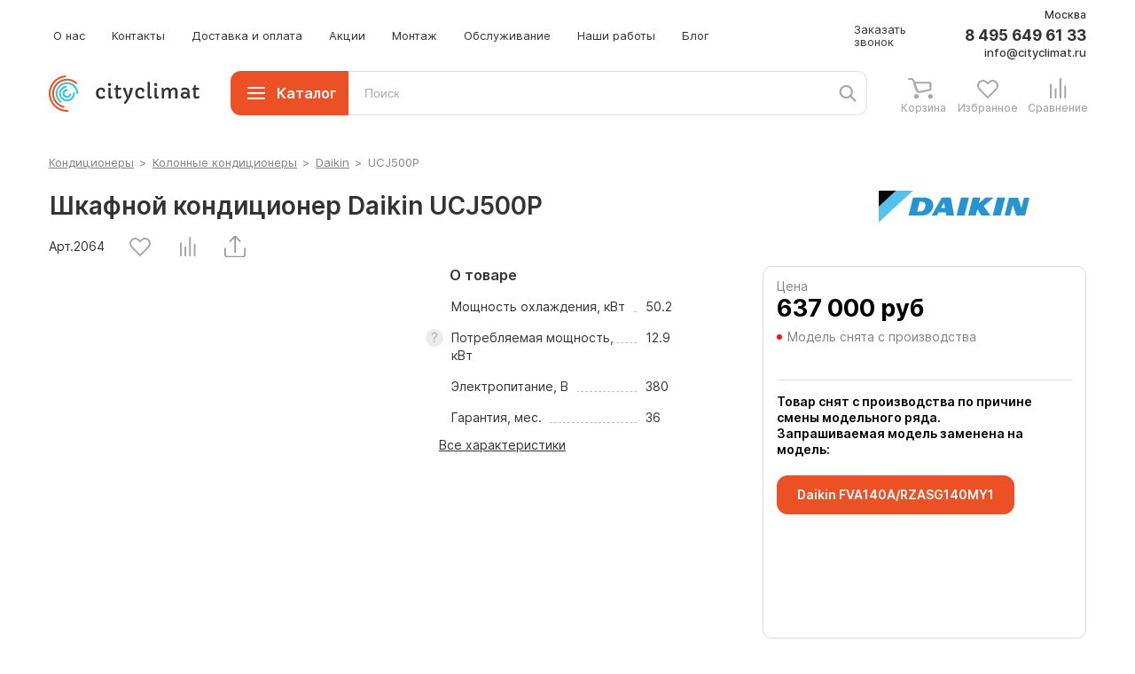

--- FILE ---
content_type: text/html; charset=utf-8
request_url: https://cityclimat.ru/shop/byt/kolonnye-konditsionery/daikin/ucj500p/
body_size: 22292
content:
<!DOCTYPE html>
<html lang="ru"><head><meta http-equiv="Content-Type" content="text/html; charset=utf-8"><meta charset="utf-8"><meta name="viewport" content="width=device-width, initial-scale=1.0, user-scalable=1.0, minimum-scale=1.0, maximum-scale=1.0, user-scalable=no, viewport-fit=cover"><meta http-equiv="x-ua-compatible" content="ie=edge"><meta name="yandex-verification" content="1a4867b6fd8d284e"><link rel="canonical" href="/shop/byt/kolonnye-konditsionery/daikin/ucj500p/"><meta name="robots" content="index, follow"><script src="/assets/js/modernizr.js"></script><link rel="stylesheet" href="https://cdn.jsdelivr.net/gh/fancyapps/fancybox@3.5.7/dist/jquery.fancybox.min.css"><script defer src="/assets/js/runtime.bundle.js"></script><script defer src="/assets/js/app.bundle.js?v=1.174"></script><script charset="utf-8" type="text/javascript" defer src="https://goodmod.ru/scripts/bb871009dd0f61c92d211861cb8def0c/api.js"></script><link href="/assets/styles/app.css?v=1.174" rel="stylesheet"><title>Кондиционер Daikin UCJ500P купить в Москве, доставка, гарантия, обслуживание</title><meta name="Description" content="Колонный кондиционер Daikin UCJ500P за 637 000 руб: характеристики, фото, отзывы, официальная гарантия, профессиональный монтаж, сервисное обслуживание, доставка по Москве и России. Закажите кондиционер Daikin UCJ500P по выгодной цене в интернет-магазине СитиКлимат! &amp;#128222;+7 (495) 649-61-33."><link rel="apple-touch-icon" sizes="57x57" href="/i/touch/apple-touch-icon-57x57.png"><link rel="apple-touch-icon" sizes="60x60" href="/i/touch/apple-touch-icon-60x60.png"><link rel="apple-touch-icon" sizes="72x72" href="/i/touch/apple-touch-icon-72x72.png"><link rel="apple-touch-icon" sizes="76x76" href="/i/touch/apple-touch-icon-76x76.png"><link rel="apple-touch-icon" sizes="114x114" href="/i/touch/apple-touch-icon-114x114.png"><link rel="apple-touch-icon" sizes="120x120" href="/i/touch/apple-touch-icon-120x120.png"><link rel="apple-touch-icon" sizes="144x144" href="/i/touch/apple-touch-icon-144x144.png"><link rel="apple-touch-icon" sizes="152x152" href="/i/touch/apple-touch-icon-152x152.png"><link rel="apple-touch-icon" sizes="180x180" href="/i/touch/apple-touch-icon-180x180.png"><link rel="icon" type="image/png" href="/i/touch/favicon-32x32.png" sizes="32x32"><link rel="icon" type="image/png" href="/i/touch/favicon-194x194.png" sizes="194x194"><link rel="icon" type="image/png" href="/i/touch/favicon-96x96.png" sizes="96x96"><link rel="icon" type="image/png" href="/i/touch/android-chrome-192x192.png" sizes="192x192"><link rel="icon" type="image/png" href="/i/touch/favicon-16x16.png" sizes="16x16"><link rel="manifest" href="/manifest.json"><link rel="mask-icon" href="/i/touch/safari-pinned-tab.svg"><link rel="shortcut icon" href="/i/touch/favicon.ico"><meta http-equiv="cache-control" content="max-age=0"><meta http-equiv="cache-control" content="no-cache"><meta http-equiv="expires" content="0"><meta http-equiv="expires" content="Tue, 01 Jan 1980 1:00:00 GMT"><meta http-equiv="pragma" content="no-cache"><meta name="msapplication-TileColor" content="#ffffff"><meta name="msapplication-TileImage" content="/i/touch/mstile-144x144.png"><meta name="msapplication-config" content="browserconfig.xml"><meta name="theme-color" content="#ffffff"><link rel="stylesheet" href="/css/label.css"></head><body>
            <!-- Yandex.Metrika counter -->
            <script type="text/javascript" >
               (function(m,e,t,r,i,k,a){m[i]=m[i]||function(){(m[i].a=m[i].a||[]).push(arguments)};
               m[i].l=1*new Date();k=e.createElement(t),a=e.getElementsByTagName(t)[0],k.async=1,k.src=r,a.parentNode.insertBefore(k,a)})
               (window, document, "script", "https://mc.yandex.ru/metrika/tag.js", "ym");

               ym(20697022, "init", {
                    clickmap:true,
                    trackLinks:true,
                    accurateTrackBounce:true,
                    webvisor:true
               });
               setTimeout(function() {
                  ym(20697022,'reachGoal','1min');
               }, 60000);
               setTimeout(function() {
                  ym(20697022,'reachGoal','90sec');
               }, 90000);
               setTimeout(function() {
                  ym(20697022,'reachGoal','2min');
               }, 120000);
            </script>
            <noscript><div><img src="https://mc.yandex.ru/watch/20697022" style="position:absolute; left:-9999px;" alt="" /></div></noscript>
            <!-- /Yandex.Metrika counter -->
            <header><section class="header"><div class="container header__container"><div class="header__top"><div class="header__mobile-menu"><div class="hamb"><div class="hamb-wrap"><svg xmlns="http://www.w3.org/2000/svg" class="hamb-line" width="18" height="2" viewBox="0 0 18 2" fill="none"><path d="M19 1L1 1" stroke="white" stroke-width="2" stroke-linecap="round" stroke-linejoin="round"></path></svg><svg xmlns="http://www.w3.org/2000/svg" class="hamb-line" width="18" height="2" viewBox="0 0 18 2" fill="none"><path d="M19 1L1 1" stroke="white" stroke-width="2" stroke-linecap="round" stroke-linejoin="round"></path></svg><svg xmlns="http://www.w3.org/2000/svg" class="hamb-line" width="18" height="2" viewBox="0 0 18 2" fill="none"><path d="M19 1L1 1" stroke="white" stroke-width="2" stroke-linecap="round" stroke-linejoin="round"></path></svg><svg xmlns="http://www.w3.org/2000/svg" class="hamb-line" width="20" height="2" viewBox="0 0 20 2" fill="none"><path d="M19 1L1 1" stroke="white" stroke-width="2" stroke-linecap="round" stroke-linejoin="round"></path></svg></div></div></div><div class="header__logo__mobile"><div class="header__logo"><div class="logo-link pointer" data-link="Lw==
          "><svg viewbox="0 0 60 60" class="logo"><g><g class="orange"><path d="M32.6,58.5c0-0.8-0.7-1.5-1.5-1.5l0,0l0,0c-0.3,0-0.7,0-1,0C15.1,57,3,44.9,3,29.9C3,15.9,13.7,4.4,27.3,3l0,0c0.7-0.1,1.2-0.7,1.2-1.5S27.9,0,27,0c-0.1,0-0.1,0-0.2,0l0,0C11.8,1.6,0,14.4,0,29.9C0,46.5,13.5,60,30.1,60c0.3,0,0.6,0,0.9,0c0,0,0,0,0.1,0h0.1h0.1l0,0C32,59.9,32.6,59.2,32.6,58.5z"></path><circle fill="none" cx="30" cy="30" r="30"></circle></g><g class="orange"><path d="M46.3,11.8L46.3,11.8c-0.1-0.1-0.2-0.2-0.3-0.3c-4.3-3.7-9.8-6-15.9-6C16.6,5.6,5.7,16.5,5.7,29.9c0,11.4,7.8,21,18.4,23.6l0,0c0.1,0,0.2,0.1,0.4,0.1c0.8,0,1.5-0.7,1.5-1.5c0-0.5-0.2-0.9-0.6-1.2l0.1-0.1C15.9,48.6,8.7,40.1,8.7,29.9c0-11.8,9.6-21.4,21.4-21.4c5.4,0,10.3,2,14,5.3l0,0c0.3,0.3,0.6,0.5,1.1,0.5c0.8,0,1.5-0.7,1.5-1.5C46.7,12.4,46.6,12.1,46.3,11.8L46.3,11.8z"></path><circle fill="none" cx="30" cy="30" r="24.3"></circle></g></g><g><g class="blue"><path d="M48.7,29.6c0-0.1,0-0.1,0-0.2s0-0.2-0.1-0.4c-0.1-2.2-0.6-4.4-1.4-6.4c-2.9-6.9-9.7-11.4-17.2-11.4c-2.5,0-5,0.5-7.3,1.5c-4.6,1.9-8.1,5.6-10,10.2s-1.8,9.7,0.1,14.3c1.3,3.2,3.5,5.8,6.1,7.7c0.1,0.1,0.2,0.2,0.3,0.2l0.1,0.1l0,0c0.2,0.1,0.4,0.1,0.6,0.1c0.8,0,1.5-0.7,1.5-1.5c0-0.5-0.2-0.9-0.6-1.2l0,0c-2.3-1.6-4.2-3.9-5.4-6.6c-1.6-3.8-1.7-8.1-0.1-12s4.5-6.9,8.4-8.5c2-0.8,4-1.3,6.1-1.3c6.3,0,11.9,3.7,14.4,9.5c0.8,1.8,1.2,3.7,1.3,5.6v0.1c0,0,0-0.2,0-0.1c0,0.8,0.7,1.5,1.5,1.5c0.6,0,1.2-0.4,1.4-1L48.7,29.6C48.7,29.6,48.7,29.7,48.7,29.6z"></path><circle fill="none" cx="30" cy="30" r="18.7"></circle></g><g class="blue"><path d="M43,29.3c0-0.1,0-0.2-0.1-0.4c0,0,0,0,0-0.1l0,0c-0.2-0.6-0.7-1.1-1.4-1.1c-0.8,0-1.5,0.7-1.5,1.5c0,0.1,0,0.2,0,0.3l0,0c0,0.1,0,0.3,0,0.4c0,5.5-4.5,9.9-10,9.9s-9.9-4.5-9.9-9.9c0-4.9,3.5-8.9,8.1-9.8l0,0c0.8,0,1.5-0.7,1.5-1.5s-0.6-1.6-1.5-1.5l0,0h-0.1c-0.1,0-0.2,0-0.3,0.1c-6,1.1-10.7,6.4-10.7,12.7c0,7.1,5.8,12.9,12.9,12.9c7.2,0.1,13-5.8,13-12.9c0-0.1,0-0.1,0-0.3C43,29.6,43,29.4,43,29.3z"></path><circle fill="none" cx="30" cy="30" r="12.9"></circle></g><g class="blue"><path d="M37.1,31.3c0-0.8-0.7-1.5-1.5-1.5c-0.6,0-1.1,0.3-1.4,0.8l0,0c-0.3,2-2.1,3.5-4.1,3.5c-2.3,0-4.2-1.9-4.2-4.2s1.9-4.2,4.2-4.2c0.1,0,0.3,0,0.4,0v-0.1c0,0.1,0,0.1,0,0.1c0.8,0,1.5-0.7,1.5-1.5c0-0.7-0.5-1.3-1.1-1.4l0,0l0,0c-0.1,0-0.2-0.1-0.4-0.1c-0.1,0-0.1,0-0.2,0s-0.2,0-0.3,0c-4,0-7.2,3.2-7.2,7.2s3.2,7.2,7.2,7.2c3.2,0,6-2.2,6.9-5.1l0,0C37.1,31.8,37.1,31.6,37.1,31.3z"></path><circle fill="none" cx="30" cy="30" r="7.2"></circle></g></g></svg><img src="/images/thumbs/name.svg" alt="logo-name" class="logo-name"></div></div></div><ul class="header__menu"><li><a href="/about/">О нас</a></li><li><a href="/contacts/">Контакты</a></li><li><a href="/delivery/">Доставка и оплата</a></li><li><a href="/actions/">Акции</a></li><li><a href="/uslugi/montag/">Монтаж</a></li><li><a href="/uslugi/service/">Обслуживание</a></li><li><a href="/portfolio/">Наши работы</a></li><li><a href="/articles/">Блог</a></li></ul><div class="header__call"><a class="callback help-trigger" data-target="/doc/~/fg_form_id/9/" href="javascript:;">Заказать звонок</a></div><div class="header__phone"><a href="tel:+74956496133" onclick="ym(20697022,'reachGoal','phoneClick'); return true;">8 495 649 61 33</a><div class="header__mail"><a href="mailto:info@cityclimat.ru" onclick="ym(20697022,'reachGoal','emailClick'); return true;">info@cityclimat.ru</a></div></div><div class="header__city city-delivery"><a href="javascript:;" class="help-trigger" data-target="/ajax/city/">Москва</a></div><div class="header__icons__mobiles"><div class="header__icons"><div class="header__ico header__cart"><a href="/basket/" title="Корзина"><div class="header__counter">0</div><span>Корзина</span></a></div><div class="header__ico header__favorite"><a href="/favorites/" title="Избранное"><div class="header__counter">0</div><span>Избранное</span></a></div><div class="header__ico header__compare"><a href="/compare/" title="Сравнение"><div class="header__counter">0</div><span>Сравнение</span></a></div></div></div></div><div class="header__bot"><div class="header__mobile-menu"><div class="hamb"><div class="hamb-wrap"><svg xmlns="http://www.w3.org/2000/svg" class="hamb-line" width="18" height="2" viewBox="0 0 18 2" fill="none"><path d="M19 1L1 1" stroke="white" stroke-width="2" stroke-linecap="round" stroke-linejoin="round"></path></svg><svg xmlns="http://www.w3.org/2000/svg" class="hamb-line" width="18" height="2" viewBox="0 0 18 2" fill="none"><path d="M19 1L1 1" stroke="white" stroke-width="2" stroke-linecap="round" stroke-linejoin="round"></path></svg><svg xmlns="http://www.w3.org/2000/svg" class="hamb-line" width="18" height="2" viewBox="0 0 18 2" fill="none"><path d="M19 1L1 1" stroke="white" stroke-width="2" stroke-linecap="round" stroke-linejoin="round"></path></svg><svg xmlns="http://www.w3.org/2000/svg" class="hamb-line" width="20" height="2" viewBox="0 0 20 2" fill="none"><path d="M19 1L1 1" stroke="white" stroke-width="2" stroke-linecap="round" stroke-linejoin="round"></path></svg></div></div></div><div class="header__logo"><div class="logo-link pointer" data-link="Lw==
          "><svg viewbox="0 0 60 60" class="logo"><g><g class="orange"><path d="M32.6,58.5c0-0.8-0.7-1.5-1.5-1.5l0,0l0,0c-0.3,0-0.7,0-1,0C15.1,57,3,44.9,3,29.9C3,15.9,13.7,4.4,27.3,3l0,0c0.7-0.1,1.2-0.7,1.2-1.5S27.9,0,27,0c-0.1,0-0.1,0-0.2,0l0,0C11.8,1.6,0,14.4,0,29.9C0,46.5,13.5,60,30.1,60c0.3,0,0.6,0,0.9,0c0,0,0,0,0.1,0h0.1h0.1l0,0C32,59.9,32.6,59.2,32.6,58.5z"></path><circle fill="none" cx="30" cy="30" r="30"></circle></g><g class="orange"><path d="M46.3,11.8L46.3,11.8c-0.1-0.1-0.2-0.2-0.3-0.3c-4.3-3.7-9.8-6-15.9-6C16.6,5.6,5.7,16.5,5.7,29.9c0,11.4,7.8,21,18.4,23.6l0,0c0.1,0,0.2,0.1,0.4,0.1c0.8,0,1.5-0.7,1.5-1.5c0-0.5-0.2-0.9-0.6-1.2l0.1-0.1C15.9,48.6,8.7,40.1,8.7,29.9c0-11.8,9.6-21.4,21.4-21.4c5.4,0,10.3,2,14,5.3l0,0c0.3,0.3,0.6,0.5,1.1,0.5c0.8,0,1.5-0.7,1.5-1.5C46.7,12.4,46.6,12.1,46.3,11.8L46.3,11.8z"></path><circle fill="none" cx="30" cy="30" r="24.3"></circle></g></g><g><g class="blue"><path d="M48.7,29.6c0-0.1,0-0.1,0-0.2s0-0.2-0.1-0.4c-0.1-2.2-0.6-4.4-1.4-6.4c-2.9-6.9-9.7-11.4-17.2-11.4c-2.5,0-5,0.5-7.3,1.5c-4.6,1.9-8.1,5.6-10,10.2s-1.8,9.7,0.1,14.3c1.3,3.2,3.5,5.8,6.1,7.7c0.1,0.1,0.2,0.2,0.3,0.2l0.1,0.1l0,0c0.2,0.1,0.4,0.1,0.6,0.1c0.8,0,1.5-0.7,1.5-1.5c0-0.5-0.2-0.9-0.6-1.2l0,0c-2.3-1.6-4.2-3.9-5.4-6.6c-1.6-3.8-1.7-8.1-0.1-12s4.5-6.9,8.4-8.5c2-0.8,4-1.3,6.1-1.3c6.3,0,11.9,3.7,14.4,9.5c0.8,1.8,1.2,3.7,1.3,5.6v0.1c0,0,0-0.2,0-0.1c0,0.8,0.7,1.5,1.5,1.5c0.6,0,1.2-0.4,1.4-1L48.7,29.6C48.7,29.6,48.7,29.7,48.7,29.6z"></path><circle fill="none" cx="30" cy="30" r="18.7"></circle></g><g class="blue"><path d="M43,29.3c0-0.1,0-0.2-0.1-0.4c0,0,0,0,0-0.1l0,0c-0.2-0.6-0.7-1.1-1.4-1.1c-0.8,0-1.5,0.7-1.5,1.5c0,0.1,0,0.2,0,0.3l0,0c0,0.1,0,0.3,0,0.4c0,5.5-4.5,9.9-10,9.9s-9.9-4.5-9.9-9.9c0-4.9,3.5-8.9,8.1-9.8l0,0c0.8,0,1.5-0.7,1.5-1.5s-0.6-1.6-1.5-1.5l0,0h-0.1c-0.1,0-0.2,0-0.3,0.1c-6,1.1-10.7,6.4-10.7,12.7c0,7.1,5.8,12.9,12.9,12.9c7.2,0.1,13-5.8,13-12.9c0-0.1,0-0.1,0-0.3C43,29.6,43,29.4,43,29.3z"></path><circle fill="none" cx="30" cy="30" r="12.9"></circle></g><g class="blue"><path d="M37.1,31.3c0-0.8-0.7-1.5-1.5-1.5c-0.6,0-1.1,0.3-1.4,0.8l0,0c-0.3,2-2.1,3.5-4.1,3.5c-2.3,0-4.2-1.9-4.2-4.2s1.9-4.2,4.2-4.2c0.1,0,0.3,0,0.4,0v-0.1c0,0.1,0,0.1,0,0.1c0.8,0,1.5-0.7,1.5-1.5c0-0.7-0.5-1.3-1.1-1.4l0,0l0,0c-0.1,0-0.2-0.1-0.4-0.1c-0.1,0-0.1,0-0.2,0s-0.2,0-0.3,0c-4,0-7.2,3.2-7.2,7.2s3.2,7.2,7.2,7.2c3.2,0,6-2.2,6.9-5.1l0,0C37.1,31.8,37.1,31.6,37.1,31.3z"></path><circle fill="none" cx="30" cy="30" r="7.2"></circle></g></g></svg><img src="/images/thumbs/name.svg" alt="logo-name" class="logo-name"></div></div><div class="header__call__mobile"><a class="callback help-trigger" data-target="/doc/~/fg_form_id/9/" href="javascript:;">Заказать звонок</a></div><div class="header__catalog" id="mega-menu">
              Каталог
              <div class="hamb"><div class="hamb-wrap"><svg xmlns="http://www.w3.org/2000/svg" class="hamb-line" width="20" height="2" viewBox="0 0 20 2" fill="none"><path d="M19 1L1 1" stroke="white" stroke-width="2" stroke-linecap="round" stroke-linejoin="round"></path></svg><svg xmlns="http://www.w3.org/2000/svg" class="hamb-line" width="20" height="2" viewBox="0 0 20 2" fill="none"><path d="M19 1L1 1" stroke="white" stroke-width="2" stroke-linecap="round" stroke-linejoin="round"></path></svg><svg xmlns="http://www.w3.org/2000/svg" class="hamb-line" width="20" height="2" viewBox="0 0 20 2" fill="none"><path d="M19 1L1 1" stroke="white" stroke-width="2" stroke-linecap="round" stroke-linejoin="round"></path></svg><svg xmlns="http://www.w3.org/2000/svg" class="hamb-line" width="20" height="2" viewBox="0 0 20 2" fill="none"><path d="M19 1L1 1" stroke="white" stroke-width="2" stroke-linecap="round" stroke-linejoin="round"></path></svg></div></div></div><div class="header__search"><div class="header__search-field"><form><div class="search-box-frame"><input class="search-text" id="hsi" type="text" placeholder="Поиск" autocomplete="off"></div></form></div><div class="header__search-loop"></div></div><div class="header__phone-bot"><a href="tel:+74956496133" onclick="ym(20697022,'reachGoal','phoneClick'); return true;">8 495 649 61 33</a></div><div class="header__icons"><div class="header__ico header__phone__ico"><a href="tel:+74956496133" onclick="ym(20697022,'reachGoal','phoneClick'); return true;"></a></div><div class="header__ico header__cart"><a href="/basket/" title="Корзина"><div class="header__counter">0</div><span>Корзина</span></a></div><div class="header__ico header__favorite"><a href="/favorites/" title="Избранное"><div class="header__counter">0</div><span>Избранное</span></a></div><div class="header__ico header__compare"><a href="/compare/" title="Сравнение"><div class="header__counter">0</div><span>Сравнение</span></a></div></div><div class="header__phone__mobile"><div class="header__phone"><a href="tel:+74956496133" onclick="ym(20697022,'reachGoal','phoneClick'); return true;">8 495 649 61 33</a><div class="header__mail"><a href="mailto:info@cityclimat.ru" onclick="ym(20697022,'reachGoal','emailClick'); return true;">info@cityclimat.ru</a></div></div></div><div class="header__tip cart-tip"><div class="header__tip-title">Товар добавлен в корзину</div><div class="header__tip-text">
                Вы можете перейти к оформлению<br>
                заказа или продолжить покупки
              </div><div class="header__tip-button"><div class="cart-link" data-link="L2Jhc2tldC8=
          ">Перейти к оформлению</div></div></div><div class="header__tip favorites-tip"><div class="header__tip-title">Товар добавлен в избранное</div><div class="header__tip-text">
                Вы можете перейти к списку<br>
                избранных товаров сейчас или<br>
                продолжить покупки
              </div><div class="header__tip-button"><div class="cart-link" data-link="L2Zhdm9yaXRlcy8=
          ">Перейти в избранное</div></div></div><div class="header__tip compare-tip"><div class="header__tip-title">Товар добавлен к сравнению</div><div class="header__tip-text">
                Вы можете сравнить товары<br>
                сейчас или продолжить покупки
              </div><div class="header__tip-button"><div class="cart-link" data-link="L2NvbXBhcmUv">Перейти к сравнению</div></div></div></div></div></section><div class="header__bot__mobile"><div class="container header__container"><div class="header__search"><div class="header__search-field"><form><div class="search-box-frame"><input class="search-text" id="hsi-mobile" type="text" placeholder="Поиск" autocomplete="off"></div></form></div><div class="header__search-loop header__search-loop__mobile"></div></div></div></div><section class="m-menu"><div class="container m-menu__container"><div class="m-menu__wrap"><ul class="level-one"><li class="has--sub"><a href="/shop/byt/" class="mm-item">Кондиционеры</a><ul class="level-two"><li><a href="/shop/byt/nastennye-konditsionery/" class="mm-item">Настенные кондиционеры</a></li><li class="has--sub"><a href="/shop/byt/multi-split-sistemy/" class="mm-item">Мульти сплит системы</a><ul class="level-three"><li><a href="/shop/byt/multi-split-sistemy/komplekty/" class="mm-item">Комплекты</a></li><li><a href="/shop/byt/multi-split-sistemy/naruzhnye-bloki/" class="mm-item">Наружные блоки</a></li><li><a href="/shop/byt/multi-split-sistemy/vnutrennie-bloki/" class="mm-item">Внутренние блоки</a></li></ul></li><li><a href="/shop/byt/kanalnye-konditsionery/" class="mm-item">Канальные кондиционеры</a></li><li><a href="/shop/byt/kassetnye-konditsionery/" class="mm-item">Кассетные кондиционеры</a></li><li><a href="/shop/byt/napolno-potolochnye-konditsionery/" class="mm-item">Напольно-потолочные кондиционеры</a></li><li><a href="/shop/byt/kolonnye-konditsionery/" class="mm-item">Колонные кондиционеры</a></li><li><a href="/shop/byt/konditsionery-napolnogo-tipa/" class="mm-item">Кондиционеры напольного типа</a></li><li><a href="/shop/byt/mobilnye-konditsionery/" class="mm-item">Мобильные кондиционеры</a></li></ul></li><li class="has--sub"><a href="/shop/prom/" class="mm-item">Промышленные кондиционеры</a><ul class="level-two"><li class="has--sub"><a href="/shop/prom/multizonalnye-sistemy-vrv-vrf/" class="mm-item">Мультизональные VRF системы</a><ul class="level-three"><li><a href="/shop/prom/multizonalnye-sistemy-vrv-vrf/naruzhnye-bloki/" class="mm-item">Наружные блоки</a></li><li><a href="/shop/prom/multizonalnye-sistemy-vrv-vrf/vnutrennie-bloki/" class="mm-item">Внутренние блоки</a></li></ul></li><li class="has--sub"><a href="/shop/prom/fancoils/" class="mm-item">Фанкойлы</a><ul class="level-three"><li><a href="/shop/prom/fancoils/kanalnye/" class="mm-item">Канальные фанкойлы</a></li><li><a href="/shop/prom/fancoils/kassetnye/" class="mm-item">Кассетные фанкойлы</a></li><li><a href="/shop/prom/fancoils/nastennye/" class="mm-item">Настенные фанкойлы</a></li><li><a href="/shop/prom/fancoils/napolno-potolochnye/" class="mm-item">Напольно-потолочные фанкойлы</a></li><li><a href="/shop/prom/fancoils/napolnye/" class="mm-item">Напольные фанкойлы</a></li><li><a href="/shop/prom/fancoils/promyshlenye/" class="mm-item">Промышленные фанкойлы</a></li></ul></li><li class="has--sub"><a href="/shop/prom/teplovye-nasosy/" class="mm-item">Тепловые насосы</a><ul class="level-three"><li><a href="/shop/prom/teplovye-nasosy/teplovye-nasosy-vozduh-vozduh/" class="mm-item">Тепловые насосы воздух-воздух</a></li><li><a href="/shop/prom/teplovye-nasosy/teplovye-nasosy-vozduh-voda/" class="mm-item">Тепловые насосы воздух-вода</a></li></ul></li><li><a href="/shop/prom/chillery/" class="mm-item">Чиллеры</a></li><li><a href="/shop/prom/kompressorno-kondensatornye-bloki/" class="mm-item">Компрессорно-конденсаторные блоки</a></li><li><a href="/shop/prom/kryshnye-konditsionery/" class="mm-item">Крышные кондиционеры</a></li><li><a href="/shop/prom/precizionnye-konditsionery/" class="mm-item">Прецизионные кондиционеры</a></li></ul></li><li class="has--sub"><a href="/shop/otop/" class="mm-item">Отопление</a><ul class="level-two"><li class="has--sub"><a href="/shop/otop/teplovye-zavesy/" class="mm-item">Тепловые завесы</a><ul class="level-three"><li><a href="/shop/otop/teplovye-zavesy/elektricheskie/" class="mm-item">Электрические завесы</a></li><li><a href="/shop/otop/teplovye-zavesy/vodyanye/" class="mm-item">Водяные завесы</a></li><li><a href="/shop/otop/teplovye-zavesy/gazovye/" class="mm-item">Газовые завесы</a></li><li><a href="/shop/otop/teplovye-zavesy/bez-nagreva/" class="mm-item">Завесы без нагрева</a></li></ul></li><li class="has--sub"><a href="/shop/otop/teplovye-pushki/" class="mm-item">Тепловые пушки</a><ul class="level-three"><li><a href="/shop/otop/teplovye-pushki/elektricheskie/" class="mm-item">Электрические пушки</a></li><li><a href="/shop/otop/teplovye-pushki/dizelnye/" class="mm-item">Дизельные пушки</a></li><li><a href="/shop/otop/teplovye-pushki/gazovye/" class="mm-item">Газовые пушки</a></li><li><a href="/shop/otop/teplovye-pushki/vodyanye/" class="mm-item">Водяные пушки</a></li><li><a href="/shop/otop/teplovye-pushki/na-otrabotannom-masle/" class="mm-item">Пушки на отработанном масле</a></li></ul></li><li class="has--sub"><a href="/shop/otop/obogrevateli/" class="mm-item">Обогреватели</a><ul class="level-three"><li><a href="/shop/otop/obogrevateli/konvektornye/" class="mm-item">Конвекторные обогреватели</a></li><li><a href="/shop/otop/obogrevateli/acsess/" class="mm-item">Аксессуары</a></li></ul></li><li class="has--sub"><a href="/shop/otop/radiatory-otopleniya/" class="mm-item">Радиаторы отопления</a><ul class="level-three"><li><a href="/shop/otop/radiatory-otopleniya/stalnie-trubchatie/" class="mm-item">Трубчатые радиаторы</a></li><li><a href="/shop/otop/radiatory-otopleniya/bimetallicheskie/" class="mm-item">Биметаллические</a></li><li><a href="/shop/otop/radiatory-otopleniya/vnutripolnie/" class="mm-item">Внутрипольные</a></li></ul></li></ul></li><li class="has--sub"><a href="/shop/ventilyacionnye-ustanovki/" class="mm-item">Вентиляционные установки</a><ul class="level-two"><li><a href="/shop/ventilyacionnye-ustanovki/pritochnye-ustanovki/" class="mm-item">Приточные установки</a></li><li><a href="/shop/ventilyacionnye-ustanovki/pritochno-vytyazhnye-ustanovki/" class="mm-item">Приточно-вытяжные установки</a></li><li><a href="/shop/ventilyacionnye-ustanovki/vytyazhnye-ustanovki/" class="mm-item">Вытяжные установки</a></li><li><a href="/shop/ventilyacionnye-ustanovki/uvlazhniteli-vozdukha/" class="mm-item">Промышленные увлажнители</a></li><li><a href="/shop/ventilyacionnye-ustanovki/osushiteli-vozdukha/" class="mm-item">Осушители</a></li><li><a href="/shop/ventilyacionnye-ustanovki/acsess/" class="mm-item">Корпус для фильтров</a></li></ul></li></ul></div></div></section></header><div class="sidebar" id="sidebar"><div class="sidebar__content"><ul class="mm"><li class="mm__li"><a class="mm__item" href="/shop/byt/">Кондиционеры</a><div class="mm__dropdown"><div class="mm__dropdown__wrap"></div></div><ul class="mm__submenu" style="display: none"><li class="mm__submenu__li"><a class="mm__submenu__item" href="/shop/byt/nastennye-konditsionery/">Настенные кондиционеры</a></li><li class="mm__submenu__li"><a class="mm__submenu__item" href="/shop/byt/multi-split-sistemy/">Мульти сплит системы</a></li><li class="mm__submenu__li"><a class="mm__submenu__item" href="/shop/byt/kanalnye-konditsionery/">Канальные кондиционеры</a></li><li class="mm__submenu__li"><a class="mm__submenu__item" href="/shop/byt/kassetnye-konditsionery/">Кассетные кондиционеры</a></li><li class="mm__submenu__li"><a class="mm__submenu__item" href="/shop/byt/napolno-potolochnye-konditsionery/">Напольно-потолочные кондиционеры</a></li><li class="mm__submenu__li"><a class="mm__submenu__item" href="/shop/byt/kolonnye-konditsionery/">Колонные кондиционеры</a></li><li class="mm__submenu__li"><a class="mm__submenu__item" href="/shop/byt/konditsionery-napolnogo-tipa/">Кондиционеры напольного типа</a></li><li class="mm__submenu__li"><a class="mm__submenu__item" href="/shop/byt/mobilnye-konditsionery/">Мобильные кондиционеры</a></li></ul></li><li class="mm__li"><a class="mm__item" href="/shop/prom/">Промышленные кондиционеры</a><div class="mm__dropdown"><div class="mm__dropdown__wrap"></div></div><ul class="mm__submenu" style="display: none"><li class="mm__submenu__li"><a class="mm__submenu__item" href="/shop/prom/multizonalnye-sistemy-vrv-vrf/">Мультизональные VRF системы</a></li><li class="mm__submenu__li"><a class="mm__submenu__item" href="/shop/prom/fancoils/">Фанкойлы</a></li><li class="mm__submenu__li"><a class="mm__submenu__item" href="/shop/prom/teplovye-nasosy/">Тепловые насосы</a></li><li class="mm__submenu__li"><a class="mm__submenu__item" href="/shop/prom/chillery/">Чиллеры</a></li><li class="mm__submenu__li"><a class="mm__submenu__item" href="/shop/prom/kompressorno-kondensatornye-bloki/">Компрессорно-конденсаторные блоки</a></li><li class="mm__submenu__li"><a class="mm__submenu__item" href="/shop/prom/kryshnye-konditsionery/">Крышные кондиционеры</a></li><li class="mm__submenu__li"><a class="mm__submenu__item" href="/shop/prom/precizionnye-konditsionery/">Прецизионные кондиционеры</a></li></ul></li><li class="mm__li"><a class="mm__item" href="/shop/otop/">Отопление</a><div class="mm__dropdown"><div class="mm__dropdown__wrap"></div></div><ul class="mm__submenu" style="display: none"><li class="mm__submenu__li"><a class="mm__submenu__item" href="/shop/otop/teplovye-zavesy/">Тепловые завесы</a></li><li class="mm__submenu__li"><a class="mm__submenu__item" href="/shop/otop/teplovye-pushki/">Тепловые пушки</a></li><li class="mm__submenu__li"><a class="mm__submenu__item" href="/shop/otop/obogrevateli/">Обогреватели</a></li><li class="mm__submenu__li"><a class="mm__submenu__item" href="/shop/otop/radiatory-otopleniya/">Радиаторы отопления</a></li></ul></li><li class="mm__li"><a class="mm__item" href="/shop/ventilyacionnye-ustanovki/">Вентиляционные установки</a><div class="mm__dropdown"><div class="mm__dropdown__wrap"></div></div><ul class="mm__submenu" style="display: none"><li class="mm__submenu__li"><a class="mm__submenu__item" href="/shop/ventilyacionnye-ustanovki/pritochnye-ustanovki/">Приточные установки</a></li><li class="mm__submenu__li"><a class="mm__submenu__item" href="/shop/ventilyacionnye-ustanovki/pritochno-vytyazhnye-ustanovki/">Приточно-вытяжные установки</a></li><li class="mm__submenu__li"><a class="mm__submenu__item" href="/shop/ventilyacionnye-ustanovki/vytyazhnye-ustanovki/">Вытяжные установки</a></li><li class="mm__submenu__li"><a class="mm__submenu__item" href="/shop/ventilyacionnye-ustanovki/uvlazhniteli-vozdukha/">Промышленные увлажнители</a></li><li class="mm__submenu__li"><a class="mm__submenu__item" href="/shop/ventilyacionnye-ustanovki/osushiteli-vozdukha/">Осушители</a></li><li class="mm__submenu__li"><a class="mm__submenu__item" href="/shop/ventilyacionnye-ustanovki/acsess/">Корпус для фильтров</a></li></ul></li><li class="mm__li"><a class="mm__item" href="/delivery/">Доставка и оплата</a></li><li class="mm__li"><a class="mm__item" href="/uslugi/montag/">Монтаж</a></li><li class="mm__li"><a class="mm__item" href="/uslugi/service/">Обслуживание</a></li><li class="mm__li"><a class="mm__item" href="/contacts/">Контакты</a></li><li class="mm__li"><a class="mm__item" href="/actions/">Акции</a></li><li class="mm__li"><a class="mm__item" href="/about/">О нас</a></li><li class="mm__li"><a class="mm__item" href="/portfolio/">Наши работы</a></li><li class="mm__li"><a class="mm__item" href="/articles/">Блог</a></li></ul></div><div class="sidebar__divider"></div><div class="sidebar__top"><div class="header__mobile-menu"><div class="hamb"><div class="hamb-wrap"><svg xmlns="http://www.w3.org/2000/svg" class="hamb-line" width="18" height="2" viewBox="0 0 18 2" fill="none"><path d="M19 1L1 1" stroke="white" stroke-width="2" stroke-linecap="round" stroke-linejoin="round"></path></svg><svg xmlns="http://www.w3.org/2000/svg" class="hamb-line" width="18" height="2" viewBox="0 0 18 2" fill="none"><path d="M19 1L1 1" stroke="white" stroke-width="2" stroke-linecap="round" stroke-linejoin="round"></path></svg><svg xmlns="http://www.w3.org/2000/svg" class="hamb-line" width="18" height="2" viewBox="0 0 18 2" fill="none"><path d="M19 1L1 1" stroke="white" stroke-width="2" stroke-linecap="round" stroke-linejoin="round"></path></svg><svg xmlns="http://www.w3.org/2000/svg" class="hamb-line" width="20" height="2" viewBox="0 0 20 2" fill="none"><path d="M19 1L1 1" stroke="white" stroke-width="2" stroke-linecap="round" stroke-linejoin="round"></path></svg></div></div></div><div class="header__logo"><a href="/"><svg viewBox="0 0 60 60" class="logo"><g><g class="orange"><path d="M32.6,58.5c0-0.8-0.7-1.5-1.5-1.5l0,0l0,0c-0.3,0-0.7,0-1,0C15.1,57,3,44.9,3,29.9C3,15.9,13.7,4.4,27.3,3l0,0c0.7-0.1,1.2-0.7,1.2-1.5S27.9,0,27,0c-0.1,0-0.1,0-0.2,0l0,0C11.8,1.6,0,14.4,0,29.9C0,46.5,13.5,60,30.1,60c0.3,0,0.6,0,0.9,0c0,0,0,0,0.1,0h0.1h0.1l0,0C32,59.9,32.6,59.2,32.6,58.5z"></path><circle fill="none" cx="30" cy="30" r="30"></circle></g><g class="orange"><path d="M46.3,11.8L46.3,11.8c-0.1-0.1-0.2-0.2-0.3-0.3c-4.3-3.7-9.8-6-15.9-6C16.6,5.6,5.7,16.5,5.7,29.9c0,11.4,7.8,21,18.4,23.6l0,0c0.1,0,0.2,0.1,0.4,0.1c0.8,0,1.5-0.7,1.5-1.5c0-0.5-0.2-0.9-0.6-1.2l0.1-0.1C15.9,48.6,8.7,40.1,8.7,29.9c0-11.8,9.6-21.4,21.4-21.4c5.4,0,10.3,2,14,5.3l0,0c0.3,0.3,0.6,0.5,1.1,0.5c0.8,0,1.5-0.7,1.5-1.5C46.7,12.4,46.6,12.1,46.3,11.8L46.3,11.8z"></path><circle fill="none" cx="30" cy="30" r="24.3"></circle></g></g><g><g class="blue"><path d="M48.7,29.6c0-0.1,0-0.1,0-0.2s0-0.2-0.1-0.4c-0.1-2.2-0.6-4.4-1.4-6.4c-2.9-6.9-9.7-11.4-17.2-11.4c-2.5,0-5,0.5-7.3,1.5c-4.6,1.9-8.1,5.6-10,10.2s-1.8,9.7,0.1,14.3c1.3,3.2,3.5,5.8,6.1,7.7c0.1,0.1,0.2,0.2,0.3,0.2l0.1,0.1l0,0c0.2,0.1,0.4,0.1,0.6,0.1c0.8,0,1.5-0.7,1.5-1.5c0-0.5-0.2-0.9-0.6-1.2l0,0c-2.3-1.6-4.2-3.9-5.4-6.6c-1.6-3.8-1.7-8.1-0.1-12s4.5-6.9,8.4-8.5c2-0.8,4-1.3,6.1-1.3c6.3,0,11.9,3.7,14.4,9.5c0.8,1.8,1.2,3.7,1.3,5.6v0.1c0,0,0-0.2,0-0.1c0,0.8,0.7,1.5,1.5,1.5c0.6,0,1.2-0.4,1.4-1L48.7,29.6C48.7,29.6,48.7,29.7,48.7,29.6z"></path><circle fill="none" cx="30" cy="30" r="18.7"></circle></g><g class="blue"><path d="M43,29.3c0-0.1,0-0.2-0.1-0.4c0,0,0,0,0-0.1l0,0c-0.2-0.6-0.7-1.1-1.4-1.1c-0.8,0-1.5,0.7-1.5,1.5c0,0.1,0,0.2,0,0.3l0,0c0,0.1,0,0.3,0,0.4c0,5.5-4.5,9.9-10,9.9s-9.9-4.5-9.9-9.9c0-4.9,3.5-8.9,8.1-9.8l0,0c0.8,0,1.5-0.7,1.5-1.5s-0.6-1.6-1.5-1.5l0,0h-0.1c-0.1,0-0.2,0-0.3,0.1c-6,1.1-10.7,6.4-10.7,12.7c0,7.1,5.8,12.9,12.9,12.9c7.2,0.1,13-5.8,13-12.9c0-0.1,0-0.1,0-0.3C43,29.6,43,29.4,43,29.3z"></path><circle fill="none" cx="30" cy="30" r="12.9"></circle></g><g class="blue"><path d="M37.1,31.3c0-0.8-0.7-1.5-1.5-1.5c-0.6,0-1.1,0.3-1.4,0.8l0,0c-0.3,2-2.1,3.5-4.1,3.5c-2.3,0-4.2-1.9-4.2-4.2s1.9-4.2,4.2-4.2c0.1,0,0.3,0,0.4,0v-0.1c0,0.1,0,0.1,0,0.1c0.8,0,1.5-0.7,1.5-1.5c0-0.7-0.5-1.3-1.1-1.4l0,0l0,0c-0.1,0-0.2-0.1-0.4-0.1c-0.1,0-0.1,0-0.2,0s-0.2,0-0.3,0c-4,0-7.2,3.2-7.2,7.2s3.2,7.2,7.2,7.2c3.2,0,6-2.2,6.9-5.1l0,0C37.1,31.8,37.1,31.6,37.1,31.3z"></path><circle fill="none" cx="30" cy="30" r="7.2"></circle></g></g></svg><svg xmlns="http://www.w3.org/2000/svg" class="logo-name" viewBox="0 0 129 28" fill="none"><g class="logo-name-text"><path d="M9.86312 12.9233C9.73189 12.9414 9.59821 12.9291 9.47259 12.8874C9.34697 12.8457 9.23283 12.7757 9.13914 12.683C9.04545 12.5903 8.97476 12.4773 8.93263 12.353C8.8905 12.2286 8.87807 12.0963 8.89632 11.9664C8.92153 11.6574 8.87302 11.3468 8.75471 11.0597C8.63639 10.7726 8.45157 10.517 8.21516 10.3136C7.78316 9.94604 7.22381 9.7589 6.65508 9.79166C6.09061 9.7668 5.53166 9.91079 5.05106 10.2049C4.6304 10.4511 4.2761 10.7943 4.01834 11.2053C3.47467 12.0882 3.20001 13.1076 3.22731 14.1412C3.1218 14.952 3.2493 15.7759 3.59519 16.5182C3.94107 17.2606 4.49134 17.8915 5.1829 18.3385C5.67513 18.5764 6.21725 18.6957 6.76495 18.6865C7.2469 18.6948 7.72764 18.6362 8.19318 18.5125C8.50748 18.3899 8.81547 18.252 9.11604 18.0993L9.86312 17.6861C10.0255 17.574 10.2151 17.5064 10.4124 17.4904C10.5483 17.4879 10.6822 17.5233 10.7988 17.5925C10.9153 17.6617 11.0099 17.762 11.0716 17.8818L11.3353 18.3168C11.4532 18.4901 11.5145 18.6951 11.5111 18.904C11.5364 19.1591 11.4661 19.4146 11.3133 19.6216C11.1323 19.8422 10.9173 20.033 10.6761 20.1871C10.3924 20.3694 10.0905 20.5225 9.77523 20.6438C9.43085 20.7862 9.07874 20.9097 8.72053 21.0135C7.16023 21.4828 5.48421 21.406 3.97439 20.796C3.18641 20.4761 2.47894 19.9889 1.90187 19.3689C1.3248 18.7489 0.892179 18.0111 0.634512 17.2076C0.334568 16.2725 0.186245 15.2963 0.195057 14.3152C0.176247 13.3441 0.34017 12.378 0.678459 11.4662C0.955152 10.6561 1.40479 9.91436 1.99683 9.29147C2.5983 8.69285 3.31935 8.22506 4.1139 7.91798C4.90844 7.61091 5.75898 7.47133 6.61114 7.50815C7.30282 7.45691 7.99784 7.54412 8.65472 7.76457C9.3116 7.98502 9.91688 8.33421 10.4344 8.79127C10.8058 9.15424 11.0986 9.58822 11.295 10.0668C11.4914 10.5454 11.5874 11.0585 11.577 11.575C11.6028 11.7714 11.5824 11.9712 11.5172 12.1585C11.452 12.3458 11.3438 12.5156 11.2012 12.6547C11.0586 12.7937 10.8854 12.8982 10.6952 12.9599C10.505 13.0216 10.3029 13.0388 10.1048 13.0103L9.86312 12.9233Z" fill="#333232"></path><path d="M17.1361 5.44205C16.873 5.45368 16.6104 5.41138 16.3646 5.31782C16.1188 5.22427 15.8952 5.08146 15.7078 4.89836C15.5251 4.72028 15.3819 4.50648 15.2874 4.27058C15.1928 4.03468 15.1489 3.78187 15.1585 3.52826C15.1524 3.27627 15.1983 3.02571 15.2936 2.79196C15.3889 2.55822 15.5315 2.34622 15.7126 2.16901C15.8937 1.99181 16.1095 1.85313 16.3467 1.7615C16.584 1.66987 16.8376 1.62723 17.0921 1.6362C17.4733 1.61991 17.8501 1.72236 18.1694 1.92913C18.4887 2.1359 18.7344 2.43658 18.8719 2.78883C18.9664 3.02455 19.0184 3.27479 19.0257 3.52826C19.0287 3.78039 18.9807 4.03056 18.8846 4.26407C18.7884 4.49758 18.6461 4.70971 18.466 4.88801C18.2858 5.06631 18.0715 5.20717 17.8356 5.30231C17.5996 5.39746 17.3469 5.44497 17.0921 5.44205H17.1361ZM18.5204 17.686C18.5204 18.2297 18.6962 18.5124 19.0697 18.5124C19.2164 18.5152 19.3609 18.4776 19.4872 18.4037C19.6875 18.3047 19.9027 18.2386 20.1244 18.208C20.3002 18.208 20.432 18.3167 20.5199 18.5559L20.8934 19.3606C20.922 19.4895 20.922 19.6231 20.8934 19.7521C20.8934 20.0783 20.6078 20.3827 20.0145 20.6872C19.5152 20.9554 18.9566 21.0973 18.3885 21.1004C17.9498 21.1117 17.512 21.053 17.0921 20.9264C16.7634 20.8126 16.4739 20.609 16.2572 20.3392C15.7865 19.5061 15.5943 18.5469 15.7078 17.599V8.48674C15.6979 8.2801 15.7687 8.07761 15.9056 7.9213C15.9568 7.85377 16.0231 7.79897 16.0994 7.76122C16.1757 7.72347 16.2598 7.70382 16.3451 7.70382H17.9051C17.9941 7.70035 18.0826 7.71832 18.163 7.75621C18.2433 7.79409 18.3132 7.85075 18.3666 7.9213C18.4869 8.08526 18.5488 8.28417 18.5424 8.48674L18.5204 17.686Z" fill="#333232"></path><path d="M31.5942 9.48705C31.5942 9.922 31.3525 10.1395 30.8472 10.1395H27.5073V17.4467C27.4856 17.6089 27.5019 17.7738 27.555 17.9287C27.6081 18.0835 27.6965 18.2243 27.8133 18.3399C27.9302 18.4556 28.0724 18.543 28.2289 18.5956C28.3853 18.6481 28.552 18.6643 28.7158 18.6428C29.4307 18.5639 30.1124 18.3015 30.6933 17.8817C30.846 17.7893 31.0199 17.7369 31.1987 17.7294C31.3745 17.7294 31.5283 17.8599 31.6382 18.1209L31.9018 18.7298C31.9989 18.9122 32.0587 19.1117 32.0776 19.317C32.036 19.5538 31.9018 19.7647 31.7041 19.9042C31.4049 20.1289 31.0805 20.3186 30.7373 20.4697C29.9967 20.8282 29.1881 21.0283 28.3642 21.0568C27.7919 21.0789 27.2199 21.0054 26.6723 20.8394C26.2778 20.6987 25.9182 20.4763 25.6176 20.1869C25.2894 19.8338 25.0365 19.4187 24.8741 18.9665C24.7118 18.5144 24.6433 18.0344 24.6728 17.5555V10.1395H23.684C23.1786 10.1395 22.9369 9.922 22.9369 9.4653V8.74763C22.932 8.67194 22.9432 8.59608 22.9697 8.52492C22.9962 8.45376 23.0374 8.38887 23.0907 8.33442C23.2496 8.20855 23.439 8.12607 23.64 8.09519L24.8266 7.76898L25.266 5.00702C25.266 4.50682 25.5737 4.24584 25.9033 4.24584H26.892C26.9779 4.2421 27.0634 4.26011 27.1403 4.29817C27.2172 4.33623 27.283 4.39307 27.3315 4.46332C27.3957 4.5379 27.4444 4.62437 27.4745 4.7177C27.5047 4.81104 27.5158 4.90938 27.5073 5.00702V7.70374H30.8472C31.3525 7.70374 31.5942 7.92121 31.5942 8.35617V9.48705Z" fill="#333232"></path><path d="M45.2394 7.70379C45.3409 7.6892 45.4445 7.69826 45.5418 7.73026C45.6392 7.76226 45.7277 7.81631 45.8002 7.88811C45.8728 7.95991 45.9274 8.04748 45.9597 8.14385C45.992 8.24022 46.0012 8.34272 45.9864 8.44321C45.8222 9.73256 45.5202 11.001 45.0856 12.2273L44.3605 14.4021C42.9199 18.7661 40.7512 22.8605 37.9444 26.5156L37.7027 26.7983C37.58 26.9895 37.4157 27.1512 37.2218 27.2716C37.028 27.392 36.8094 27.468 36.5821 27.4942C36.0313 27.4029 35.5363 27.1074 35.1978 26.6678C35.0482 26.525 34.9613 26.3297 34.9561 26.1241C35.0015 25.7206 35.1974 25.3484 35.5054 25.0802C35.8513 24.7391 36.1743 24.3758 36.4722 23.9928C36.7766 23.6453 37.0627 23.2823 37.3291 22.9054C37.8231 22.2143 38.2638 21.4873 38.6475 20.7307C37.417 17.4468 36.6919 15.4677 36.4502 14.837L35.1538 11.6619L34.2529 9.61759C34.0141 9.16421 33.8368 8.68158 33.7256 8.18224C33.7301 8.09869 33.7519 8.01695 33.7897 7.94211C33.8275 7.86728 33.8805 7.80096 33.9453 7.74729C34.1334 7.62321 34.3568 7.56222 34.5825 7.5733H36.0547C36.2339 7.58 36.407 7.63945 36.5518 7.74405C36.6966 7.84866 36.8066 7.99366 36.8677 8.16049C37.0885 8.62656 37.2793 9.10596 37.439 9.59584C37.9444 11.0312 38.3179 12.0968 38.5376 12.7928L39.4825 15.8809C39.5684 16.1235 39.6417 16.3703 39.7022 16.6204L39.8121 17.0553C39.8121 17.0553 39.8121 17.2728 39.8121 17.4033V17.8382C39.8121 18.0122 39.8121 18.0775 39.9439 18.0775C40.0757 18.0775 39.9439 18.0775 40.0977 17.947L40.2735 17.5773L40.4713 17.0771C41.5108 14.2527 42.2904 11.3412 42.8004 8.37797C42.8227 8.1607 42.9287 7.96032 43.0966 7.81853C43.2644 7.67674 43.481 7.60448 43.7013 7.6168L45.2394 7.70379Z" fill="#333232"></path><path d="M58.6209 12.9232C58.4897 12.9413 58.356 12.929 58.2304 12.8872C58.1048 12.8455 57.9906 12.7756 57.897 12.6829C57.8033 12.5901 57.7326 12.4772 57.6904 12.3528C57.6483 12.2285 57.6359 12.0962 57.6541 11.9663C57.6793 11.6572 57.6308 11.3466 57.5125 11.0595C57.3942 10.7725 57.2094 10.5169 56.973 10.3135C56.5466 9.95122 55.9961 9.76443 55.4349 9.79152C54.8634 9.76629 54.2973 9.91014 53.8089 10.2047C53.3927 10.4567 53.0396 10.7987 52.7761 11.2051C52.2325 12.088 51.9578 13.1075 51.9851 14.1411C51.8819 14.954 52.0127 15.7793 52.3626 16.5219C52.7124 17.2645 53.2671 17.8941 53.9627 18.3384C54.4463 18.5785 54.9818 18.698 55.5228 18.6863C56.0047 18.6946 56.4855 18.636 56.951 18.5124C57.2907 18.3997 57.6213 18.2615 57.9398 18.0991L58.7088 17.6859C58.8649 17.5773 59.0464 17.51 59.2362 17.4902C59.3744 17.4909 59.51 17.5274 59.6295 17.5961C59.749 17.6647 59.8482 17.7632 59.9173 17.8817L60.181 18.3166C60.2892 18.4943 60.3497 18.6965 60.3568 18.9038C60.3413 19.1265 60.2569 19.3391 60.1151 19.5127C59.9341 19.7333 59.719 19.9241 59.4779 20.0782C59.1942 20.2605 58.8923 20.4136 58.577 20.5349C58.2353 20.6841 57.8827 20.8077 57.5223 20.9046C55.962 21.374 54.286 21.2972 52.7761 20.6871C51.9914 20.3658 51.2876 19.8779 50.7143 19.2579C50.141 18.6379 49.7122 17.9008 49.4582 17.0988C49.1404 16.1673 48.9844 15.1893 48.9968 14.2063C48.978 13.2352 49.1419 12.2691 49.4802 11.3574C49.7734 10.55 50.2295 9.81009 50.8206 9.18258C51.4179 8.58455 52.1351 8.11692 52.926 7.80979C53.7169 7.50265 54.5641 7.36281 55.4129 7.39927C56.1078 7.35001 56.8056 7.43809 57.4658 7.65837C58.126 7.87866 58.7352 8.22676 59.2581 8.68238C59.6266 9.04642 59.916 9.4811 60.1087 9.95977C60.3014 10.4384 60.3933 10.951 60.3788 11.4661C60.4046 11.6626 60.3841 11.8623 60.3189 12.0496C60.2537 12.2369 60.1456 12.4068 60.003 12.5458C59.8604 12.6848 59.6872 12.7893 59.497 12.851C59.3067 12.9127 59.1047 12.93 58.9066 12.9014L58.6209 12.9232Z" fill="#333232"></path><path d="M67.3442 17.6861C67.3442 18.2298 67.542 18.5125 67.9375 18.5125C68.1047 18.5117 68.2697 18.4746 68.4209 18.4037C68.6318 18.3122 68.8531 18.2465 69.0801 18.208C69.178 18.2145 69.2713 18.2518 69.3464 18.3144C69.4214 18.3769 69.4744 18.4616 69.4976 18.556L69.8711 19.3824C69.89 19.4903 69.89 19.6007 69.8711 19.7086C69.8711 19.8826 69.7173 20.1001 69.4316 20.361C68.7639 20.8805 67.9288 21.1432 67.0805 21.1005C65.3007 21.1005 64.4218 19.9261 64.4218 17.5991V0.918575C64.4175 0.719361 64.4879 0.525627 64.6196 0.374882C64.6707 0.307357 64.7371 0.252551 64.8134 0.214804C64.8897 0.177056 64.9738 0.157405 65.059 0.157405H66.6411C66.73 0.153932 66.8185 0.171911 66.8989 0.209796C66.9793 0.247681 67.0492 0.304336 67.1025 0.374882C67.2197 0.53215 67.2815 0.723175 67.2783 0.918575L67.3442 17.6861Z" fill="#333232"></path><path d="M74.5732 5.44217C74.3184 5.44509 74.0656 5.39758 73.8297 5.30243C73.5938 5.20729 73.3795 5.06643 73.1993 4.88813C73.0192 4.70983 72.8768 4.4977 72.7807 4.26419C72.6846 4.03068 72.6366 3.7805 72.6395 3.52837C72.643 3.28431 72.6953 3.04335 72.7933 2.81939C72.8914 2.59543 73.0333 2.39291 73.2108 2.22351C73.4373 2.00808 73.7128 1.8498 74.0141 1.76205C74.3154 1.67431 74.6336 1.65969 74.9418 1.71942C75.2501 1.77915 75.5392 1.91149 75.7849 2.10522C76.0305 2.29896 76.2253 2.5484 76.353 2.83245C76.4583 3.06481 76.5108 3.31722 76.5068 3.57187C76.5097 3.824 76.4617 4.07417 76.3656 4.30768C76.2694 4.54119 76.1271 4.75333 75.947 4.93163C75.7668 5.10992 75.5525 5.25078 75.3166 5.34593C75.0807 5.44107 74.8279 5.48858 74.5732 5.48567V5.44217ZM75.9574 17.6861C75.9574 18.2298 76.1552 18.5126 76.5287 18.5126C76.6751 18.5132 76.8191 18.4757 76.9462 18.4038C77.1392 18.306 77.347 18.2399 77.5615 18.2081C77.7373 18.2081 77.8691 18.3168 77.979 18.5561L78.3305 19.3607C78.3572 19.4899 78.3572 19.623 78.3305 19.7522C78.3305 20.0784 78.0229 20.3829 77.4516 20.6873C76.9444 20.9556 76.3787 21.0974 75.8036 21.1005C75.3721 21.1118 74.9416 21.053 74.5292 20.9266C74.1975 20.8184 73.9065 20.6138 73.6942 20.3394C73.1658 19.5263 72.9261 18.5621 73.0131 17.5992V8.48685C72.997 8.28312 73.0598 8.08096 73.1889 7.92141C73.2434 7.85219 73.3135 7.79651 73.3936 7.75876C73.4737 7.72101 73.5616 7.70224 73.6503 7.70394H75.2323C75.3182 7.7002 75.4037 7.71821 75.4806 7.75626C75.5575 7.79432 75.6233 7.85116 75.6718 7.92141C75.7921 8.08537 75.854 8.28429 75.8476 8.48685L75.9574 17.6861Z" fill="#333232"></path><path d="M89.0972 7.42118C89.9413 7.33853 90.7872 7.55879 91.481 8.04181C92.1747 8.52483 92.67 9.23845 92.8766 10.0527C93.5605 8.86839 94.6772 7.98883 95.9967 7.59516C96.5416 7.45403 97.1036 7.38816 97.6667 7.39943C98.3514 7.39483 99.0255 7.56725 99.6222 7.89962C100.198 8.17696 100.68 8.61553 101.007 9.16099C101.314 9.69825 101.516 10.2888 101.6 10.9008C101.634 11.5818 101.634 12.2641 101.6 12.9451V20.1436C101.602 20.3425 101.532 20.5355 101.402 20.6873C101.225 20.8367 100.997 20.9144 100.765 20.9048H99.6003C99.3612 20.9136 99.127 20.8363 98.9411 20.6873C98.8112 20.5355 98.741 20.3425 98.7433 20.1436V12.8364C98.7752 12.077 98.5926 11.3239 98.216 10.6616C98.0223 10.41 97.7679 10.2105 97.4762 10.0813C97.1844 9.95215 96.8647 9.89743 96.546 9.92216C96.1182 9.93844 95.6992 10.0483 95.3193 10.2438C94.9394 10.4393 94.608 10.7157 94.3488 11.053C93.661 11.8611 93.2939 12.8892 93.316 13.9455V20.2088C93.3175 20.3093 93.2988 20.4091 93.2611 20.5024C93.2234 20.5957 93.1674 20.6808 93.0963 20.7525C92.9271 20.9006 92.7068 20.9784 92.4811 20.97H91.3165C91.1976 20.9788 91.078 20.964 90.9649 20.9267C90.8517 20.8894 90.7472 20.8302 90.6573 20.7525C90.5862 20.6808 90.5302 20.5957 90.4925 20.5024C90.4548 20.4091 90.4361 20.3093 90.4376 20.2088V12.8364C90.4792 12.0761 90.296 11.3203 89.9102 10.6616C89.7213 10.4102 89.471 10.2105 89.1828 10.0812C88.8945 9.95183 88.5778 9.89711 88.2623 9.92216C87.8375 9.91627 87.4165 10.0028 87.0293 10.1757C86.642 10.3486 86.2978 10.6035 86.021 10.9226C85.3333 11.7306 84.9662 12.7587 84.9883 13.815V20.0783C84.9906 20.2772 84.9204 20.4703 84.7906 20.622C84.7081 20.6974 84.611 20.7554 84.5053 20.7928C84.3996 20.8302 84.2874 20.8461 84.1753 20.8395H82.9668C82.7343 20.8491 82.5067 20.7715 82.3296 20.622C82.1997 20.4703 82.1295 20.2772 82.1319 20.0783V12.9451C82.1494 11.8484 82.0981 10.7516 81.978 9.66119C81.9043 9.29487 81.853 8.92449 81.8242 8.55206C81.8242 7.98662 82.0879 7.7039 82.6372 7.7039H83.2744C83.4591 7.67895 83.647 7.71428 83.8096 7.80455C83.9722 7.89481 84.1006 8.03509 84.1753 8.20409C84.4324 8.79635 84.6168 9.41696 84.7247 10.0527C85.0284 9.4663 85.4503 8.94771 85.9642 8.52881C86.4781 8.10991 87.0733 7.79957 87.7129 7.6169C88.1622 7.48499 88.6286 7.41905 89.0972 7.42118Z" fill="#333232"></path><path d="M117.311 20.2739C117.321 20.3573 117.312 20.4418 117.285 20.5214C117.258 20.6009 117.213 20.6735 117.154 20.7339C117.095 20.7943 117.024 20.841 116.944 20.8705C116.865 20.9 116.78 20.9117 116.695 20.9046H115.531C115.223 20.9046 115.047 20.9046 114.981 20.7089C114.929 20.6137 114.892 20.5109 114.872 20.4044C114.88 20.2813 114.88 20.1578 114.872 20.0347C114.872 19.6578 114.806 19.2445 114.674 18.7951C114.367 19.3349 113.951 19.8064 113.452 20.1805C112.953 20.5546 112.382 20.8233 111.773 20.9699C111.271 21.0983 110.754 21.1569 110.235 21.1439C109.668 21.1423 109.105 21.0543 108.565 20.8829C108.019 20.704 107.512 20.4235 107.071 20.0565C106.591 19.674 106.208 19.1857 105.952 18.6307C105.697 18.0756 105.576 17.4691 105.599 16.8595C105.57 16.2203 105.701 15.5837 105.98 15.0068C106.26 14.4299 106.68 13.9307 107.203 13.5539C108.217 12.9107 109.406 12.5918 110.609 12.6405C111.895 12.6023 113.152 13.0273 114.147 13.8366C114.147 13.5756 114.147 13.2277 114.147 12.8362C114.151 12.4322 114.069 12.0319 113.905 11.6618C113.77 11.2806 113.544 10.9373 113.246 10.6614C112.538 10.1016 111.645 9.82253 110.741 9.87853C109.709 9.89722 108.698 10.1661 107.796 10.6614C107.648 10.7455 107.483 10.7974 107.313 10.8137C107.093 10.8137 106.895 10.5962 106.698 10.183C106.524 9.9051 106.411 9.59375 106.368 9.26959C106.368 8.94337 106.632 8.59541 107.159 8.29094C108.369 7.61573 109.749 7.2987 111.136 7.37754C112.497 7.31812 113.832 7.75105 114.894 8.59541C115.491 9.11121 115.96 9.75613 116.265 10.4802C116.569 11.2043 116.702 11.9881 116.651 12.771C116.632 13.7814 116.507 14.7872 116.278 15.7722C116.83 17.2185 117.178 18.7334 117.311 20.2739V20.2739ZM109.378 15.272C109.107 15.4573 108.876 15.6938 108.697 15.9679C108.546 16.2169 108.47 16.5037 108.477 16.7943C108.474 17.0863 108.534 17.3756 108.653 17.6425C108.756 17.8849 108.923 18.0953 109.137 18.2514C109.544 18.5854 110.058 18.7629 110.587 18.7516C111.041 18.7715 111.494 18.7126 111.927 18.5776C112.249 18.4624 112.553 18.3012 112.828 18.0992C113.056 17.9529 113.247 17.7577 113.388 17.528C113.529 17.2982 113.615 17.04 113.641 16.7726C113.608 16.4768 113.501 16.194 113.328 15.9506C113.155 15.7073 112.923 15.5112 112.652 15.3807C112.059 15.0643 111.392 14.9069 110.719 14.924C110.246 14.8939 109.776 15.0159 109.378 15.272V15.272Z" fill="#333232"></path><path d="M128.539 9.48705C128.539 9.922 128.275 10.1395 127.791 10.1395H124.452V17.4467C124.43 17.6089 124.446 17.7738 124.499 17.9287C124.552 18.0835 124.641 18.2243 124.758 18.3399C124.875 18.4556 125.017 18.543 125.173 18.5956C125.33 18.6481 125.496 18.6643 125.66 18.6428C126.367 18.5592 127.041 18.2971 127.616 17.8817C127.775 17.7857 127.957 17.7332 128.143 17.7294C128.319 17.7294 128.473 17.8599 128.583 18.1209L128.846 18.7298C128.938 18.9127 128.991 19.1128 129 19.317C128.984 19.4358 128.943 19.5499 128.878 19.6513C128.814 19.7527 128.728 19.839 128.626 19.9042C128.335 20.1291 128.018 20.3189 127.682 20.4697C126.941 20.8282 126.132 21.0283 125.309 21.0568C124.736 21.0789 124.164 21.0054 123.617 20.8394C123.217 20.709 122.855 20.4852 122.562 20.1869C122.229 19.8367 121.974 19.422 121.811 18.9691C121.648 18.5162 121.582 18.0349 121.617 17.5555V10.1395H120.628C120.123 10.1395 119.881 9.922 119.881 9.4653V8.74763C119.875 8.5988 119.921 8.45242 120.013 8.33442C120.183 8.21358 120.378 8.13185 120.584 8.09519L121.771 7.76898L122.21 5.00702C122.21 4.50682 122.518 4.24584 122.848 4.24584H123.836C123.922 4.2421 124.008 4.26011 124.085 4.29817C124.161 4.33623 124.227 4.39307 124.276 4.46332C124.396 4.61901 124.458 4.81113 124.452 5.00702V7.70374H127.77C128.253 7.70374 128.517 7.92121 128.517 8.35617L128.539 9.48705Z" fill="#333232"></path></g></svg></a></div><div class="sidebar__phone header__phone"><a href="tel:+74956496133" onclick="ym(20697022,'reachGoal','phoneClick'); return true;">8 495 649 61 33</a><div class="header__mail"><a href="mailto:info@cityclimat.ru" onclick="ym(20697022,'reachGoal','emailClick'); return true;">info@cityclimat.ru</a></div></div></div></div><div class="sidebar__backdrop" id="sidebar-backdrop"></div><div class="mf__backdrop" id="mf-backdrop"></div><div class="page__loader"><div class="page__loader__logo"><svg viewBox="0 0 60 60" class="logo"><g><g class="orange"><path d="M32.6,58.5c0-0.8-0.7-1.5-1.5-1.5l0,0l0,0c-0.3,0-0.7,0-1,0C15.1,57,3,44.9,3,29.9C3,15.9,13.7,4.4,27.3,3l0,0c0.7-0.1,1.2-0.7,1.2-1.5S27.9,0,27,0c-0.1,0-0.1,0-0.2,0l0,0C11.8,1.6,0,14.4,0,29.9C0,46.5,13.5,60,30.1,60c0.3,0,0.6,0,0.9,0c0,0,0,0,0.1,0h0.1h0.1l0,0C32,59.9,32.6,59.2,32.6,58.5z"></path><circle fill="none" cx="30" cy="30" r="30"></circle></g><g class="orange"><path d="M46.3,11.8L46.3,11.8c-0.1-0.1-0.2-0.2-0.3-0.3c-4.3-3.7-9.8-6-15.9-6C16.6,5.6,5.7,16.5,5.7,29.9c0,11.4,7.8,21,18.4,23.6l0,0c0.1,0,0.2,0.1,0.4,0.1c0.8,0,1.5-0.7,1.5-1.5c0-0.5-0.2-0.9-0.6-1.2l0.1-0.1C15.9,48.6,8.7,40.1,8.7,29.9c0-11.8,9.6-21.4,21.4-21.4c5.4,0,10.3,2,14,5.3l0,0c0.3,0.3,0.6,0.5,1.1,0.5c0.8,0,1.5-0.7,1.5-1.5C46.7,12.4,46.6,12.1,46.3,11.8L46.3,11.8z"></path><circle fill="none" cx="30" cy="30" r="24.3"></circle></g></g><g><g class="blue"><path d="M48.7,29.6c0-0.1,0-0.1,0-0.2s0-0.2-0.1-0.4c-0.1-2.2-0.6-4.4-1.4-6.4c-2.9-6.9-9.7-11.4-17.2-11.4c-2.5,0-5,0.5-7.3,1.5c-4.6,1.9-8.1,5.6-10,10.2s-1.8,9.7,0.1,14.3c1.3,3.2,3.5,5.8,6.1,7.7c0.1,0.1,0.2,0.2,0.3,0.2l0.1,0.1l0,0c0.2,0.1,0.4,0.1,0.6,0.1c0.8,0,1.5-0.7,1.5-1.5c0-0.5-0.2-0.9-0.6-1.2l0,0c-2.3-1.6-4.2-3.9-5.4-6.6c-1.6-3.8-1.7-8.1-0.1-12s4.5-6.9,8.4-8.5c2-0.8,4-1.3,6.1-1.3c6.3,0,11.9,3.7,14.4,9.5c0.8,1.8,1.2,3.7,1.3,5.6v0.1c0,0,0-0.2,0-0.1c0,0.8,0.7,1.5,1.5,1.5c0.6,0,1.2-0.4,1.4-1L48.7,29.6C48.7,29.6,48.7,29.7,48.7,29.6z"></path><circle fill="none" cx="30" cy="30" r="18.7"></circle></g><g class="blue"><path d="M43,29.3c0-0.1,0-0.2-0.1-0.4c0,0,0,0,0-0.1l0,0c-0.2-0.6-0.7-1.1-1.4-1.1c-0.8,0-1.5,0.7-1.5,1.5c0,0.1,0,0.2,0,0.3l0,0c0,0.1,0,0.3,0,0.4c0,5.5-4.5,9.9-10,9.9s-9.9-4.5-9.9-9.9c0-4.9,3.5-8.9,8.1-9.8l0,0c0.8,0,1.5-0.7,1.5-1.5s-0.6-1.6-1.5-1.5l0,0h-0.1c-0.1,0-0.2,0-0.3,0.1c-6,1.1-10.7,6.4-10.7,12.7c0,7.1,5.8,12.9,12.9,12.9c7.2,0.1,13-5.8,13-12.9c0-0.1,0-0.1,0-0.3C43,29.6,43,29.4,43,29.3z"></path><circle fill="none" cx="30" cy="30" r="12.9"></circle></g><g class="blue"><path d="M37.1,31.3c0-0.8-0.7-1.5-1.5-1.5c-0.6,0-1.1,0.3-1.4,0.8l0,0c-0.3,2-2.1,3.5-4.1,3.5c-2.3,0-4.2-1.9-4.2-4.2s1.9-4.2,4.2-4.2c0.1,0,0.3,0,0.4,0v-0.1c0,0.1,0,0.1,0,0.1c0.8,0,1.5-0.7,1.5-1.5c0-0.7-0.5-1.3-1.1-1.4l0,0l0,0c-0.1,0-0.2-0.1-0.4-0.1c-0.1,0-0.1,0-0.2,0s-0.2,0-0.3,0c-4,0-7.2,3.2-7.2,7.2s3.2,7.2,7.2,7.2c3.2,0,6-2.2,6.9-5.1l0,0C37.1,31.8,37.1,31.6,37.1,31.3z"></path><circle fill="none" cx="30" cy="30" r="7.2"></circle></g></g></svg></div></div><main class="product-page"><section class="bread" itemscope="itemscope" itemtype="http://schema.org/BreadcrumbList"><div class="container"><div class="bread__content"><a href="/shop/byt/" itemprop="itemListElement" itemscope="itemscope" itemtype="http://schema.org/ListItem"><span itemprop="name">Кондиционеры</span><meta itemprop="position" content="1"><link itemprop="item" href="/shop/byt/"></a><span class="bread__divider">&gt; </span><a href="/shop/byt/kolonnye-konditsionery/" itemprop="itemListElement" itemscope="itemscope" itemtype="http://schema.org/ListItem"><span itemprop="name">Колонные кондиционеры</span><meta itemprop="position" content="2"><link itemprop="item" href="/shop/byt/kolonnye-konditsionery/"></a><span class="bread__divider">&gt; </span><span itemprop="itemListElement" itemscope="itemscope" itemtype="http://schema.org/ListItem"><a href="/shop/byt/kolonnye-konditsionery/daikin/" itemprop="item"><span itemprop="name">Daikin</span></a><meta itemprop="position" content="3"></span><span class="bread__divider">&gt; </span><span>UCJ500P</span></div></div></section><section class="product-head" _id="2064" itemscope="itemscope" itemtype="http://schema.org/Product"><div class="container"><div class="product-name"><h1 itemprop="name">Шкафной кондиционер Daikin UCJ500P</h1></div><div class="product-brand"><a href="/shop/byt/daikin/"><img src="/images/brand/logo/site1/1/7_825.svg" alt="brand_name"></a></div><div class="product-name-bottom"><div class="product-info__sku">Арт. <span itemprop="sku">2064</span></div><div class="product-buttons__favorite"><div class="pr-fav"></div></div><div class="product-buttons__compare"><div class="pr-comp"></div></div><script src="https://yastatic.net/share2/share.js"></script><div class="product-info__share ya-share2" data-curtain="" data-shape="round" data-limit="0" data-more-button-type="short" data-services="telegram,whatsapp,vkontakte"></div></div><div class="product-head__left"><div class="product-image"><div class="swiper-container" id="product-images"><div class="swiper-wrapper"><div class="swiper-slide"><a href="/images/item/image/site1/3/2314_565.jpg" data-fancybox="gallery"><img src="/images/gen/item_image/image/site1/24/2/2314_r3831.jpg" alt="Daikin UCJ500P"></a></div></div></div></div></div><div class="product-head__right"><div class="product-char is--head"><div class="product-char__half is--short is--char"><div class="short-attr"><h2 class="product__name" style="margin-left: 12px;">О товаре</h2><div><div class="group__char"><div class="group__char-tip"></div><div class="group__char-name"><span>Мощность охлаждения, кВт</span></div><div class="group__char-text">50.2</div></div><div class="group__char"><div class="group__char-tip"><div class="tooltip" data-jbox-content="Кол-во электроэнергии потребляемой системой"></div></div><div class="group__char-name"><span>Потребляемая мощность, кВт</span></div><div class="group__char-text">12.9</div></div><div class="group__char"><div class="group__char-tip"></div><div class="group__char-name"><span>Электропитание, В</span></div><div class="group__char-text">380</div></div><div class="group__char"><div class="group__char-tip"></div><div class="group__char-name"><span>Гарантия, мес.</span></div><div class="group__char-text">36</div></div></div><a class="all-attributes">Все характеристики</a><meta itemprop="description" content="Серия , Обслуживаемая площадь, м² 500, Режим работы только холод, Куда устанавливаем для серверной, Мощность охлаждения, кВт 50.2, Потребляемая мощность, кВт 12.9, Уровень шума, Дб 58, Расход воздуха, м3/час 9600, Электропитание, В 380, Диапазон рабочих температур, охл. -10+46, Хладагент R22, Вес наружного блока, кг 445, Производитель Япония, Гарантия, мес. 36."></div></div><div class="product-char__half is--buy is--short"><div class="service" itemprop="offers" itemscope="itemscope" itemtype="http://schema.org/Offer" style="min-height: 420px;"><div class="price__head">Цена</div><div class="product-price"><div class="product-price__current"><span content="637000" itemprop="price">637 000</span> руб</div></div><div class="product-info"><div class="product-info__stock st-5">Модель снята с производства</div><meta itemprop="availability" content="http://schema.org/Discontinued"><meta itemprop="priceCurrency" content="RUB"><meta itemprop="category" content="Колонные кондиционеры"></div><div class="new-model"><div class="new-model__text">
                  Товар снят с производства по причине смены модельного ряда.<br>
                  Запрашиваемая модель заменена на модель:
                </div><div class="new-model__link"><a class="btn small is--orange3" href="/shop/byt/kolonnye-konditsionery/daikin/fva140a-rzasg140my1/">Daikin FVA140A/RZASG140MY1</a></div></div></div></div></div></div></div></section><section class="product-body"><div class="container"><div class="product-tabs"><h3 class="product-tabs__item tab__attributes is--active" data-tab="1">Характеристики</h3><h3 class="product-tabs__item tab__payment" data-tab="2">Доставка и оплата</h3><h3 class="product-tabs__item tab__variety" data-tab="3">О бренде</h3><h3 class="product-tabs__item tab__articles" data-tab="4">Статьи</h3><h3 class="product-tabs__item item_reviews" data-tab="5">Отзывы</h3></div><div class="product-block _attributes is--active" data-tab="1"><div class="product-char"><div class="title">Характеристики</div><div class="product-char__half"><div><div></div></div><div class="group"><div class="group__name">Основные</div><div class="group__body"><div class="group__char"><div class="group__char-tip"><div class="tooltip" data-jbox-content="Рекомендуемая производителем площадь помещения  для установки оборудования данной мощности"></div></div><div class="group__char-name"><span>Обслуживаемая площадь, м²</span></div><div class="group__char-text">500</div></div><div class="group__char"><div class="group__char-tip"></div><div class="group__char-name"><span>Режим работы</span></div><div class="group__char-text">только холод</div></div><div class="group__char"><div class="group__char-tip"><div class="tooltip" data-jbox-content="Тип помещения, в которое мы рекомендуем установить оборудование"></div></div><div class="group__char-name"><span>Куда устанавливаем</span></div><div class="group__char-text">для серверной</div></div></div></div><div class="group"><div class="group__name">Технические</div><div class="group__body"><div class="group__char"><div class="group__char-tip"></div><div class="group__char-name"><span>Мощность охлаждения, кВт</span></div><div class="group__char-text">50.2</div></div><div class="group__char"><div class="group__char-tip"><div class="tooltip" data-jbox-content="Кол-во электроэнергии потребляемой системой"></div></div><div class="group__char-name"><span>Потребляемая мощность, кВт</span></div><div class="group__char-text">12.9</div></div><div class="group__char"><div class="group__char-tip"><div class="tooltip" data-jbox-content="Порог слышимости звука человеческим ухом. Измеряется в децибелах (Дб)"></div></div><div class="group__char-name"><span>Уровень шума, Дб</span></div><div class="group__char-text">58</div></div><div class="group__char"><div class="group__char-tip"></div><div class="group__char-name"><span>Расход воздуха, м3/час</span></div><div class="group__char-text">9600</div></div><div class="group__char"><div class="group__char-tip"></div><div class="group__char-name"><span>Электропитание, В</span></div><div class="group__char-text">380</div></div><div class="group__char"><div class="group__char-tip"></div><div class="group__char-name"><span>Диапазон рабочих температур, охл.</span></div><div class="group__char-text">-10+46</div></div><div class="group__char"><div class="group__char-tip"></div><div class="group__char-name"><span>Хладагент</span></div><div class="group__char-text">R22</div></div></div></div></div><div class="product-char__half"><div class="group"><div class="group__name">Габариты и Вес</div><div class="group__body"><div class="group__char"><div class="group__char-tip"></div><div class="group__char-name"><span>Вес наружного блока, кг</span></div><div class="group__char-text">445</div></div></div></div><div class="group"><div class="group__name">Производитель и Гарантия</div><div class="group__body"><div class="group__char"><div class="group__char-tip"></div><div class="group__char-name"><span>Производитель</span></div><div class="group__char-text">Япония</div></div><div class="group__char"><div class="group__char-tip"></div><div class="group__char-name"><span>Гарантия, мес.</span></div><div class="group__char-text">36</div></div></div></div></div></div></div><div class="product-block _payment" data-tab="2"><div class="product-content"><div class="title">Доставка и оплата</div><div class="product-description product-description__payment is--wide"><h4>Доставка по Москве и МО</h4>
<p style="text-align: justify;">Доставка заказа&nbsp;по Москве - БЕСПЛАТНО, за пределы МКАД + 40 руб./км. При оплате по безналичному расчету доставка осуществляется в течение 1-2 дней с момента поступления денежных средств.</p>
<h4>Доставка по России</h4>
<p style="text-align: justify;">Доставка товара в регионы&nbsp;производится транспортными компаниями по согласованию с клиентом. Стоимость доставки рассчитывается по тарифам ТК и зависит от удаленности пункта назначения и способа отправки (авто, ж/д или авиаперевозка).&nbsp;Срок доставки в транспортную компанию - от 1-2 дней с момента поступления оплаты.</p>
<h4>Самовывоз</h4>
<p style="text-align: justify;">Самовывоз товара возможен в день заказа или на следующий с момента подтверждения заказа менеджером. Самовывоз осуществляется со склада по адресу: г. Москва, ул. Электрозаводская, д. 24, Пн-Пт: с 09:00 до 19:00.</p>
<h4>Способы оплаты</h4>
<p>Для физических лиц</p>
<p><img src="https://cityclimat.ru/images/docs/paytment_icons.png?1749550558754" alt="Способы оплаты для физических лиц" width="560" height="140" /></p>
<p style="text-align: justify;">Для юридических лиц</p>
<p style="text-align: justify;"><br />По безналичному расчету, на основании счета и/или договора.</p>
<p style="text-align: justify;">Реквизиты:</p>
<p style="text-align: justify;">ООО "Ситиклимат центр"<br /> 107023, г. Москва, ул. Электрозаводская, д. 24, этаж 4, пом V, ком 3, 3А, 3Б<br /> ИНН 9718045205 / КПП 771801001<br /> ОГРН 1177746058490<br /> ОКВЭД 46.43<br /> ОКПО 06396677<br /> РС 40702810702560005725 в АО "АЛЬФА-БАНК" БИК 044525593</p></div></div></div><div class="product-block _variety" data-tab="3"><div class="product-content"><div class="title">О бренде</div><div class="product-description product-description__payment is--wide"><p style="text-align: justify;">Daikin Industries &ndash; японский производитель климатической техники, вентиляционных и отопительных систем для жилых помещений и офисов. Компания была образована в 1924 году и имеет заводы в странах Азиатско-Тихоокеанского региона, Европы и Северной Америки.</p>
<p style="text-align: justify;">Дайкин регулярно внедряет в свое производство инновационные технологии: первыми в мире создали мульти сплит систему, супер мульти систему, а также кондиционер с функцией теплового насоса, кондиционер-очиститель-увлажнитель (Ururu Sarara).&nbsp; А также впервые разработала систему VRV &mdash; центральную систему кондиционирования, изменившая всю отрасль.</p>
<p style="text-align: justify;">Корпорация уделяет пристальное внимание качеству своей техники. Для этого оборудование сразу после сборки проходят многоступенчатый контроль и тесты на специальных стендах. Это гарантирует надежность и большую долговечность техники.</p>
<p style="text-align: justify;">На все поставляемое оборудование, реализуемое в нашей стране, корпорация предоставляет фирменную гарантию в 3 года.</p></div></div></div><div class="product-block _articles" data-tab="4"><div class="product-articles"><div class="title">Статьи</div><div class="article"><div class="article__img"><a href="/articles/7/" target="_blank"><img src="/images/gen/article_image/image/site0/1/10/10_r4586.jpg" width="400" height="400" border="0"></a></div><div class="article__title"><a href="/articles/7/">Каким должен быть уровень шума в помещениях?</a></div><div class="article__text"><p style="text-align: justify;">Уровень шума в помещении во время работы кондиционера &ndash; это один из параметров,...</p></div></div><div class="article"><div class="article__img"><a href="/articles/25/" target="_blank"><img src="/images/gen/article_image/image/site0/1/10/65_r516.jpg" width="400" height="400" border="0"></a></div><div class="article__title"><a href="/articles/25/">Кондиционирование и вентиляция кафе и ресторана</a></div><div class="article__text"><p style="text-align: justify;">Прежде всего нужно разнести системы вентиляции подсобных помещений, кухни, зала,...</p></div></div><div class="article"><div class="article__img"><a href="/articles/27/" target="_blank"><img src="/images/gen/article_image/image/site0/1/10/67_r7522.jpg" width="400" height="400" border="0"></a></div><div class="article__title"><a href="/articles/27/">Кондиционирование и вентиляция офисного здания (бизнес-центра)</a></div><div class="article__text"><p style="text-align: justify;">Температура, приток свежего воздуха и его влажность &ndash; факторы, которые влияют...</p></div></div><div class="article"><div class="article__img"><a href="/articles/28/" target="_blank"><img src="/images/gen/article_image/image/site0/1/10/68_r6784.jpg" width="400" height="400" border="0"></a></div><div class="article__title"><a href="/articles/28/">Кондиционирование ЦОД и серверных</a></div><div class="article__text"><p style="text-align: justify;">ЦОД и серверные очень требовательны к микроклиматическим условиям, существуют...</p></div></div><div class="article"><div class="article__img"><a href="/articles/31/" target="_blank"><img src="/images/gen/article_image/image/site0/1/10/71_r7399.jpg" width="400" height="400" border="0"></a></div><div class="article__title"><a href="/articles/31/">Кондиционирование и вентиляция магазина (торгового центра)</a></div><div class="article__text"><p style="text-align: justify;">Чтобы посетителям и сотрудникам было комфортно подолгу находиться в торговом...</p></div></div></div></div><div class="product-block _banner" data-tab="5"><div class="product-testimonials"><div class="title">Отзывы</div><div class="send-testimonial"><div class="send-testimonial__head"><div class="send-testimonial">
<div class="send-testimonial__head">Оставляйте отзывы о товаре и получайте призы, скидки, и бесплатные услуги от нашего магазина.</div>
<form action="/shop/~/review/1/" id="send-test" method="post" class="sform2"><input type="hidden" name="id" value="" id="send-id" />
<div class="send-testimonial__form city-form">
<div class="send-testimonial__form-row"><label>Имя<span class="required">*</span></label> <input type="text" name="name" class="form-input required" value="" id="testimonial-name" /></div>
<div class="send-testimonial__form-row"><label>Электронная почта<span class="required">*</span> </label><input type="text" name="email" id="testimonial-email" class="form-input required email" value="" /></div>
<div class="send-testimonial__form-row"><label>Достоинства товара</label> <textarea name="advantages" class="form-textarea" placeholder=""></textarea></div>
<div class="send-testimonial__form-row"><label>Недостатки товара</label> <textarea name="disadvantages" class="form-textarea" placeholder=""></textarea></div>
<div class="send-testimonial__form-row"><label>Общие комментарии<span class="required">*</span> </label><textarea name="message" class="form-textarea required" placeholder="" id="testimonial-message"></textarea></div>
<div class="send-testimonial__form-row rating">
<div class="rating__label">Ваша оценка<span class="required">*</span></div>
<div class="rating__row">
<div class="rating__score">
<div class="rating__star" data-value="1"></div>
<div class="rating__star" data-value="2"></div>
<div class="rating__star" data-value="3"></div>
<div class="rating__star" data-value="4"></div>
<div class="rating__star" data-value="5"></div>
</div>
<div class="rating__text hidden"></div>
</div>
<input name="rating" id="rating" type="hidden" value="" class="required" /></div>
<div class="send-testimonial__form-row captcha">
<div class="captcha__label">Подтвердите, что вы не робот<span class="required">* </span></div>
<div class="captcha__row">
<div class="captcha__img"><img src="/captcha.php" alt="captcha" /></div>
<div class="captcha__input"><input type="text" name="captcha" id="captcha" class="form-input" value="" /></div>
</div>
</div>
<div class="send-testimonial__button"><button class="btn small is--orange3"> Оставить отзыв </button></div>
</div>
</form></div></div></div></div></div></div></section><section class="product-carousel"><div class="container"><h2 class="title product-carousel__title">
        Почему выбирают нас
      </h2><div class="hidden"><div class="read-blog__swiper swiper-container" id="read-blog"><div class="modal-close" style="z-index: 10;right:0;"><button style="background: none; box-shadow: none;border-radius: 0;"></button></div><div class="swiper-wrapper"><div class="swiper-slide"><div class="why-slide"><img src="/images/set/image/site1/1/66_227.svg"><div><div class="why-title">Бесплатная доставка</div><div class="why-desc"><p>Доставляем&nbsp;по Москве и всей территории России:</p>
<p>&nbsp; &nbsp; - бесплатная&nbsp;доставка по Москве,<br /> &nbsp; &nbsp; - самовывоз товара&nbsp;<span>на следующий день после оформления заказа,</span><br /> &nbsp; &nbsp; - доставляем обрудование по России проверенными транспортными компаниями.</p></div></div></div></div><div class="swiper-slide"><div class="why-slide"><img src="/images/set/image/site1/1/70_414.svg"><div><div class="why-title">Удобная оплата</div><div class="why-desc"><p>Оплачивайте заказы&nbsp;выгодным для Вас способом:</p>
<p>&nbsp; &nbsp; - наличными при получении,<br /> &nbsp; &nbsp; - онлайн по QR коду или картой&nbsp;при получении,<br /> &nbsp; &nbsp; - по безналичному расчету (для Юр лиц).</p></div></div></div></div><div class="swiper-slide"><div class="why-slide"><img src="/images/set/image/site1/1/71_534.svg"><div><div class="why-title">Монтаж в срок</div><div class="why-desc"><p>Профессиональный монтаж:</p>
<p>&nbsp; &nbsp; - материалы стандарта ГОСТ,<br /> &nbsp; &nbsp; - гарантия на монтажные работы от 1 до 3 лет,<br /> &nbsp; &nbsp; - гарантийное и постгарантийное обслуживание.&nbsp;</p></div></div></div></div><div class="swiper-slide"><div class="why-slide"><img src="/images/set/image/site1/1/68_194.svg"><div><div class="why-title">Официальная гарантия</div><div class="why-desc"><p>На весь товар предоставляется&nbsp;гарантия от завода производителя:</p>
<p>&nbsp; &nbsp; - только официальные поставки оборудования,<br /> &nbsp; &nbsp; -&nbsp;комплексная гарантия на товар и монтажные работы,<br /> &nbsp; &nbsp; - гарантийное и постгарантийное обслуживание.<br /> &nbsp;</p></div></div></div></div><div class="swiper-slide"><div class="why-slide"><img src="/images/set/image/site1/1/69_987.svg"><div><div class="why-title">Работаем с 2008 года</div><div class="why-desc"><p>Гарантия лучших условий сотрудничества:</p>
<p>&nbsp; &nbsp; - широкий модельный ряд оборудования,<br /> &nbsp; &nbsp; -&nbsp;индивидуальный подход к клиенту,<br /> &nbsp; &nbsp; - комплекный подход к ведению сделки<span>.</span></p></div></div></div></div></div></div><div class="swiper-button-next read-blog__next"></div><div class="swiper-button-prev read-blog__prev"></div></div><div class="product-carousel__block is--desktop" style="border-left: solid #ddd 1px"><div class="why-item"><img src="/images/set/image/site1/1/66_227.svg"><h3 class="why-title">Бесплатная доставка</h3><div class="why-desc">Доставляем оборудование в любую точку России</div></div><div class="why-item"><img src="/images/set/image/site1/1/70_414.svg"><h3 class="why-title">Удобная оплата</h3><div class="why-desc">Оплачивайте заказы выгодным для Вас способом</div></div><div class="why-item"><img src="/images/set/image/site1/1/71_534.svg"><h3 class="why-title">Монтаж в срок</h3><div class="why-desc">Установка оборудования по графику</div></div><div class="why-item"><img src="/images/set/image/site1/1/68_194.svg"><h3 class="why-title">Официальная гарантия</h3><div class="why-desc">Комплексная гарантия на товар и монтажные работы</div></div><div class="why-item"><img src="/images/set/image/site1/1/69_987.svg"><h3 class="why-title">Работаем с 2008 года</h3><div class="why-desc">Более 5000 успешно выполненных проектов</div></div></div><div class="why is--mobile"><div class="why__item"><div class="why__item__image"><img src="https://cityclimat.ru/images/set/image/site1/1/66_227.svg"></div><div class="why__item__title">Бесплатная доставка</div><div class="why__item__desc">
          Доставляем оборудование в любую точку России
        </div></div><div class="why__item"><div class="why__item__image"><img src="https://cityclimat.ru/images/set/image/site1/1/70_414.svg"></div><div class="why__item__title">Удобная оплата</div><div class="why__item__desc">
          Оплачивайте заказы выгодным для Вас способом
        </div></div><div class="why__item"><div class="why__item__image"><img src="https://cityclimat.ru/images/set/image/site1/1/71_534.svg"></div><div class="why__item__title">Монтаж в срок</div><div class="why__item__desc">
          Установка оборудования по графику
        </div></div><div class="why__item"><div class="why__item__image"><img src="https://cityclimat.ru/images/set/image/site1/1/68_194.svg"></div><div class="why__item__title">Официальная гарантия</div><div class="why__item__desc">
          Комплексная гарантия на товар и монтажные работы
        </div></div><div class="why__item"><div class="why__item__image"><img src="https://cityclimat.ru/images/set/image/site1/1/69_987.svg"></div><div class="why__item__title">Работаем с 2008 года</div><div class="why__item__desc">
          Более 5000 успешно выполненных проектов
        </div></div></div></div></section><section class="product-carousel"><div class="container"><div class="title product-carousel__title"><h3 class="title product-carousel__title-tab is--active" data-tab="1">Другие товары</h3></div><div class="product-carousel__block"><div class="product-carousel__block-tab is--active" data-tab="1"><div class="swiper-container"><div class="swiper-wrapper"><div class="swiper-slide product" _id="2062"><a href="/shop/byt/kolonnye-konditsionery/daikin/ucpj335p/" class="product__img"><img alt="Колонный кондиционер Daikin UCPJ335P" draggable="false" src="/images/gen/item_image/image/site1/24/2/2312_r7954.jpg"></a><div class="product__head"><div class="product__head-top"><div class="product__sku">Арт. 2062</div></div><div class="product__head-bot"></div></div><div class="product__name"><a href="/shop/byt/kolonnye-konditsionery/daikin/ucpj335p/">Колонный кондиционер Daikin UCPJ335P</a></div><div class="product__char"><ul><li><span>Мощность охлаждения, кВт:
	34.5 </span></li><li><span>Обслуживаемая площадь, м²:
	300 </span></li></ul></div><div class="product__foot"><div class="product__foot-left"><div class="product__price"><div class="product__price-cur"><span content="637000">637 000</span> руб</div></div></div><div class="product__foot-right"><div class="product__cart" onclick="ym(20697022,'reachGoal','AddToBasket'); return true;"><div class="pr-cart"></div></div><div class="product__favorite" onclick="ym(20697022,'reachGoal','AddToFavorites'); return true;"><div class="pr-fav"></div></div><div class="product__compare" onclick="ym(20697022,'reachGoal','AddToComparison'); return true;"><div class="pr-comp"></div></div></div></div></div><div class="swiper-slide product" _id="2063"><a href="/shop/byt/kolonnye-konditsionery/daikin/usp10h/" class="product__img"><img alt="Колонный кондиционер Daikin USP10H" draggable="false" src="/images/gen/item_image/image/site1/24/2/2313_r1677.jpg"></a><div class="product__head"><div class="product__head-top"><div class="product__sku">Арт. 2063</div></div><div class="product__head-bot"></div></div><div class="product__name"><a href="/shop/byt/kolonnye-konditsionery/daikin/usp10h/">Колонный кондиционер Daikin USP10H</a></div><div class="product__char"><ul><li><span>Мощность охлаждения, кВт:
	30.0 </span></li><li><span>Обслуживаемая площадь, м²:
	300 </span></li></ul></div><div class="product__foot"><div class="product__foot-left"><div class="product__price"><div class="product__price-cur"><span content="637000">637 000</span> руб</div></div></div><div class="product__foot-right"><div class="product__cart" onclick="ym(20697022,'reachGoal','AddToBasket'); return true;"><div class="pr-cart"></div></div><div class="product__favorite" onclick="ym(20697022,'reachGoal','AddToFavorites'); return true;"><div class="pr-fav"></div></div><div class="product__compare" onclick="ym(20697022,'reachGoal','AddToComparison'); return true;"><div class="pr-comp"></div></div></div></div></div><div class="swiper-slide product" _id="2065"><a href="/shop/byt/kolonnye-konditsionery/daikin/ucj670p/" class="product__img"><img alt="Колонный кондиционер Daikin UCJ670P" draggable="false" src="/images/gen/item_image/image/site1/24/2/2315_r5466.jpg"></a><div class="product__head"><div class="product__head-top"><div class="product__sku">Арт. 2065</div></div><div class="product__head-bot"></div></div><div class="product__name"><a href="/shop/byt/kolonnye-konditsionery/daikin/ucj670p/">Колонный кондиционер Daikin UCJ670P</a></div><div class="product__char"><ul><li><span>Мощность охлаждения, кВт:
	65.3 </span></li><li><span>Обслуживаемая площадь, м²:
	650 </span></li></ul></div><div class="product__foot"><div class="product__foot-left"><div class="product__price"><div class="product__price-cur"><span content="637000">637 000</span> руб</div></div></div><div class="product__foot-right"><div class="product__cart" onclick="ym(20697022,'reachGoal','AddToBasket'); return true;"><div class="pr-cart"></div></div><div class="product__favorite" onclick="ym(20697022,'reachGoal','AddToFavorites'); return true;"><div class="pr-fav"></div></div><div class="product__compare" onclick="ym(20697022,'reachGoal','AddToComparison'); return true;"><div class="pr-comp"></div></div></div></div></div><div class="swiper-slide product" _id="2066"><a href="/shop/byt/kolonnye-konditsionery/daikin/ucj850n/" class="product__img"><img alt="Колонный кондиционер Daikin UCJ850N" draggable="false" src="/images/gen/item_image/image/site1/24/2/2316_r6131.jpg"></a><div class="product__head"><div class="product__head-top"><div class="product__sku">Арт. 2066</div></div><div class="product__head-bot"></div></div><div class="product__name"><a href="/shop/byt/kolonnye-konditsionery/daikin/ucj850n/">Колонный кондиционер Daikin UCJ850N</a></div><div class="product__char"><ul><li><span>Мощность охлаждения, кВт:
	82.9 </span></li><li><span>Обслуживаемая площадь, м²:
	800 </span></li></ul></div><div class="product__foot"><div class="product__foot-left"><div class="product__price"><div class="product__price-cur"><span content="637000">637 000</span> руб</div></div></div><div class="product__foot-right"><div class="product__cart" onclick="ym(20697022,'reachGoal','AddToBasket'); return true;"><div class="pr-cart"></div></div><div class="product__favorite" onclick="ym(20697022,'reachGoal','AddToFavorites'); return true;"><div class="pr-fav"></div></div><div class="product__compare" onclick="ym(20697022,'reachGoal','AddToComparison'); return true;"><div class="pr-comp"></div></div></div></div></div></div></div><div class="swiper-button-prev hc__prev"></div><div class="swiper-button-next hc__next"></div></div></div></div></section></main><footer class="footer footer-block"><div class="container"><div class="footer-left"><div class="footer-title">
          Каталог
          </div><div class="footer-list"><div class="footer-column"><ul><li class="is--bold with--head">Промышленные</li><li><a href="/shop/prom/multizonalnye-sistemy-vrv-vrf/">VRV и VRF-системы</a></li><li><a href="/shop/prom/chillery/">Чиллеры</a></li><li><a href="/shop/prom/fancoils/">Фанкойлы</a></li><li><a href="/shop/prom/kompressorno-kondensatornye-bloki/">ККБ</a></li><li><a href="/shop/prom/kryshnye-konditsionery/">Крышные</a></li><li><a href="/shop/prom/precizionnye-konditsionery/">Прецизионные</a></li></ul></div><div class="footer-column"><ul><li class="is--bold with--head">Бытовые</li><li><a href="/shop/byt/tag/split-sistemy/">Сплит системы</a></li><li><a href="/shop/byt/tag/konditsionery-dlya-kvartiry/">Кондиционеры для квартиры</a></li><li><a href="/shop/byt/multi-split-sistemy/">Мульти-сплит системы</a></li><li><a href="/shop/byt/nastennye-konditsionery/">Настенные</a></li><li><a href="/shop/byt/kanalnye-konditsionery/">Канальные</a></li><li><a href="/shop/byt/kassetnye-konditsionery/">Кассетные</a></li><li><a href="/shop/byt/napolno-potolochnye-konditsionery/">Напольно-потолочные</a></li><li><a href="/shop/byt/konditsionery-napolnogo-tipa/">Напольного типа</a></li><li><a href="/shop/byt/kolonnye-konditsionery/">Колонные</a></li><li><a href="/shop/byt/mobilnye-konditsionery/">Мобильные</a></li></ul></div><div class="footer-column"><ul><li class="is--bold with--head">Вентиляционные установки</li><li><a href="/shop/ventilyacionnye-ustanovki/pritochnye-ustanovki/">Приточные установки</a></li><li><a href="/shop/ventilyacionnye-ustanovki/pritochno-vytyazhnye-ustanovki/">Приточно-вытяжные установки</a></li></ul><ul><li class="is--bold with--head">Отопление</li><li><a href="/shop/otop/teplovye-zavesy/">Тепловые завесы</a></li><li><a href="/shop/otop/teplovye-pushki/">Тепловые пушки</a></li><li><a href="/shop/otop/obogrevateli/">Обогреватели</a></li></ul></div><div class="footer-column"><ul><li class="is--bold with--head">Информация</li><li><a href="/about/">О нас</a></li><li><a href="/contacts/">Контакты</a></li><li><a href="/brand/">Бренды</a></li><li><a href="/return/">Обмен и возврат</a></li></ul></div></div><div class="footer-bottom footer-bottom__desktop" itemscope="itemscope" itemtype="http://schema.org/Organization"><p></p>
<meta itemprop="telephone" content="8 495 649 63 03" />
<div class="footer-copy">&copy; 2008-2025 Все права защищены.&nbsp;<span itemprop="name">Ситиклимат</span> &mdash; системы кондиционирования №1 в России.<br /><span itemprop="address">г. Москва, ул. Электрозаводская, д. 24</span></div></div></div><div class="footer-right"><div class="footer-title">Услуги</div><div class="footer-list"><ul class="two--col"><li class="is--bold"><span class="link" data-link="L3VzbHVnaS9tb250YWcva29uZGl0c2lvbmVyeS8=
          ">Монтаж кондиционеров</span></li><li class="is--bold"><span class="link" data-link="L3VzbHVnaS9zZXJ2aWNlLw==
          ">Обслуживание</span></li></ul></div><div class="footer-title"></div><div class="footer-list"><ul></ul></div><div class="footer-contacts"><div class="footer__city city-delivery"><a href="javascript:;" class="help-trigger" data-target="/ajax/city/">Москва</a></div><div class="footer-phone"><div class="footer-phone__link"><a href="tel:+74956496133" onclick="ym(20697022,'reachGoal','phoneClick'); return true;">8 495 649 61 33</a></div><div class="footer-phone__text">
                Заказ по телефону с 9.00 до 19.00
              </div></div><div class="footer-phone"><div class="footer-phone__link"><a href="tel:+78003332154" onclick="ym(20697022,'reachGoal','phoneClick'); return true;">8 800 333-21-54</a></div><div class="footer-phone__text">
                Бесплатный звонок по всей Росии
              </div></div><div class="footer-email"><a href="mailto:info@cityclimat.ru" onclick="ym(20697022,'reachGoal','emailClick'); return true;">info@cityclimat.ru</a></div></div><div class="footer-bottom footer-bottom__mobile" itemscope="itemscope" itemtype="http://schema.org/Organization"><p></p>
<meta itemprop="telephone" content="8 495 649 63 03" />
<div class="footer-copy">&copy; 2008-2025 Все права защищены.&nbsp;<span itemprop="name">Ситиклимат</span> &mdash; системы кондиционирования №1 в России.<br /><span itemprop="address">г. Москва, ул. Электрозаводская, д. 24</span></div></div></div></div></footer><div class="modal-holder" id="modal-holder"></div><div id="modal-success"></div><script src="/js/utm.js"></script><div id="modal" class="modal" style="display: none"></div>
                <script>
                    (function(w, d, u, i, o, s, p) {
                        if (d.getElementById(i)) { return; } w['MangoObject'] = o;
                        w[o] = w[o] || function() { (w[o].q = w[o].q || []).push(arguments) }; w[o].u = u; w[o].t = 1 * new Date();
                        s = d.createElement('script'); s.async = 1; s.id = i; s.src = u;
                        p = d.getElementsByTagName('script')[0]; p.parentNode.insertBefore(s, p);
                    }(window, document, '//widgets.mango-office.ru/widgets/mango.js', 'mango-js', 'mgo'));
                    mgo({calltracking: {id: 19035, elements: [{"numberText":"74956496133"}]}});
                </script>
            </body></html>


--- FILE ---
content_type: text/css
request_url: https://cityclimat.ru/assets/styles/app.css?v=1.174
body_size: 46119
content:
@font-face{font-family:swiper-icons;src:url("data:application/font-woff;charset=utf-8;base64, [base64]//wADZ2x5ZgAAAywAAADMAAAD2MHtryVoZWFkAAABbAAAADAAAAA2E2+eoWhoZWEAAAGcAAAAHwAAACQC9gDzaG10eAAAAigAAAAZAAAArgJkABFsb2NhAAAC0AAAAFoAAABaFQAUGG1heHAAAAG8AAAAHwAAACAAcABAbmFtZQAAA/gAAAE5AAACXvFdBwlwb3N0AAAFNAAAAGIAAACE5s74hXjaY2BkYGAAYpf5Hu/j+W2+MnAzMYDAzaX6QjD6/4//Bxj5GA8AuRwMYGkAPywL13jaY2BkYGA88P8Agx4j+/8fQDYfA1AEBWgDAIB2BOoAeNpjYGRgYNBh4GdgYgABEMnIABJzYNADCQAACWgAsQB42mNgYfzCOIGBlYGB0YcxjYGBwR1Kf2WQZGhhYGBiYGVmgAFGBiQQkOaawtDAoMBQxXjg/wEGPcYDDA4wNUA2CCgwsAAAO4EL6gAAeNpj2M0gyAACqxgGNWBkZ2D4/wMA+xkDdgAAAHjaY2BgYGaAYBkGRgYQiAHyGMF8FgYHIM3DwMHABGQrMOgyWDLEM1T9/w8UBfEMgLzE////P/5//f/V/xv+r4eaAAeMbAxwIUYmIMHEgKYAYjUcsDAwsLKxc3BycfPw8jEQA/[base64]/uznmfPFBNODM2K7MTQ45YEAZqGP81AmGGcF3iPqOop0r1SPTaTbVkfUe4HXj97wYE+yNwWYxwWu4v1ugWHgo3S1XdZEVqWM7ET0cfnLGxWfkgR42o2PvWrDMBSFj/IHLaF0zKjRgdiVMwScNRAoWUoH78Y2icB/yIY09An6AH2Bdu/UB+yxopYshQiEvnvu0dURgDt8QeC8PDw7Fpji3fEA4z/PEJ6YOB5hKh4dj3EvXhxPqH/SKUY3rJ7srZ4FZnh1PMAtPhwP6fl2PMJMPDgeQ4rY8YT6Gzao0eAEA409DuggmTnFnOcSCiEiLMgxCiTI6Cq5DZUd3Qmp10vO0LaLTd2cjN4fOumlc7lUYbSQcZFkutRG7g6JKZKy0RmdLY680CDnEJ+UMkpFFe1RN7nxdVpXrC4aTtnaurOnYercZg2YVmLN/d/gczfEimrE/fs/bOuq29Zmn8tloORaXgZgGa78yO9/cnXm2BpaGvq25Dv9S4E9+5SIc9PqupJKhYFSSl47+Qcr1mYNAAAAeNptw0cKwkAAAMDZJA8Q7OUJvkLsPfZ6zFVERPy8qHh2YER+3i/BP83vIBLLySsoKimrqKqpa2hp6+jq6RsYGhmbmJqZSy0sraxtbO3sHRydnEMU4uR6yx7JJXveP7WrDycAAAAAAAH//wACeNpjYGRgYOABYhkgZgJCZgZNBkYGLQZtIJsFLMYAAAw3ALgAeNolizEKgDAQBCchRbC2sFER0YD6qVQiBCv/H9ezGI6Z5XBAw8CBK/m5iQQVauVbXLnOrMZv2oLdKFa8Pjuru2hJzGabmOSLzNMzvutpB3N42mNgZGBg4GKQYzBhYMxJLMlj4GBgAYow/P/PAJJhLM6sSoWKfWCAAwDAjgbRAAB42mNgYGBkAIIbCZo5IPrmUn0hGA0AO8EFTQAA") format("woff");font-weight:400;font-style:normal}:root{--swiper-theme-color:#007aff}.swiper-container{margin-left:auto;margin-right:auto;position:relative;overflow:hidden;list-style:none;padding:0;z-index:1}.swiper-container-vertical>.swiper-wrapper{-webkit-box-orient:vertical;-webkit-box-direction:normal;-ms-flex-direction:column;flex-direction:column}.swiper-wrapper{position:relative;width:100%;height:100%;z-index:1;display:-webkit-box;display:-ms-flexbox;display:flex;-webkit-transition-property:-webkit-transform;transition-property:-webkit-transform;transition-property:transform;transition-property:transform,-webkit-transform;-webkit-box-sizing:content-box;box-sizing:content-box}.swiper-container-android .swiper-slide,.swiper-wrapper{-webkit-transform:translateZ(0);transform:translateZ(0)}.swiper-container-multirow>.swiper-wrapper{-ms-flex-wrap:wrap;flex-wrap:wrap}.swiper-container-multirow-column>.swiper-wrapper{-ms-flex-wrap:wrap;flex-wrap:wrap;-webkit-box-orient:vertical;-webkit-box-direction:normal;-ms-flex-direction:column;flex-direction:column}.swiper-container-free-mode>.swiper-wrapper{-webkit-transition-timing-function:ease-out;transition-timing-function:ease-out;margin:0 auto}.swiper-container-pointer-events{-ms-touch-action:pan-y;touch-action:pan-y}.swiper-container-pointer-events.swiper-container-vertical{-ms-touch-action:pan-x;touch-action:pan-x}.swiper-slide{-ms-flex-negative:0;flex-shrink:0;width:100%;height:100%;position:relative;-webkit-transition-property:-webkit-transform;transition-property:-webkit-transform;transition-property:transform;transition-property:transform,-webkit-transform}.swiper-slide-invisible-blank{visibility:hidden}.swiper-container-autoheight,.swiper-container-autoheight .swiper-slide{height:auto}.swiper-container-autoheight .swiper-wrapper{-webkit-box-align:start;-ms-flex-align:start;align-items:flex-start;-webkit-transition-property:height,-webkit-transform;transition-property:height,-webkit-transform;transition-property:transform,height;transition-property:transform,height,-webkit-transform}.swiper-container-3d{-webkit-perspective:1200px;perspective:1200px}.swiper-container-3d .swiper-cube-shadow,.swiper-container-3d .swiper-slide,.swiper-container-3d .swiper-slide-shadow-bottom,.swiper-container-3d .swiper-slide-shadow-left,.swiper-container-3d .swiper-slide-shadow-right,.swiper-container-3d .swiper-slide-shadow-top,.swiper-container-3d .swiper-wrapper{-webkit-transform-style:preserve-3d;transform-style:preserve-3d}.swiper-container-3d .swiper-slide-shadow-bottom,.swiper-container-3d .swiper-slide-shadow-left,.swiper-container-3d .swiper-slide-shadow-right,.swiper-container-3d .swiper-slide-shadow-top{position:absolute;left:0;top:0;width:100%;height:100%;pointer-events:none;z-index:10}.swiper-container-3d .swiper-slide-shadow-left{background-image:-webkit-gradient(linear,right top,left top,from(rgba(0,0,0,.5)),to(transparent));background-image:linear-gradient(270deg,rgba(0,0,0,.5),transparent)}.swiper-container-3d .swiper-slide-shadow-right{background-image:-webkit-gradient(linear,left top,right top,from(rgba(0,0,0,.5)),to(transparent));background-image:linear-gradient(90deg,rgba(0,0,0,.5),transparent)}.swiper-container-3d .swiper-slide-shadow-top{background-image:-webkit-gradient(linear,left bottom,left top,from(rgba(0,0,0,.5)),to(transparent));background-image:linear-gradient(0deg,rgba(0,0,0,.5),transparent)}.swiper-container-3d .swiper-slide-shadow-bottom{background-image:-webkit-gradient(linear,left top,left bottom,from(rgba(0,0,0,.5)),to(transparent));background-image:linear-gradient(180deg,rgba(0,0,0,.5),transparent)}.swiper-container-css-mode>.swiper-wrapper{overflow:auto;scrollbar-width:none;-ms-overflow-style:none}.swiper-container-css-mode>.swiper-wrapper::-webkit-scrollbar{display:none}.swiper-container-css-mode>.swiper-wrapper>.swiper-slide{scroll-snap-align:start start}.swiper-container-horizontal.swiper-container-css-mode>.swiper-wrapper{-ms-scroll-snap-type:x mandatory;scroll-snap-type:x mandatory}.swiper-container-vertical.swiper-container-css-mode>.swiper-wrapper{-ms-scroll-snap-type:y mandatory;scroll-snap-type:y mandatory}:root{--swiper-navigation-size:44px}.swiper-button-next,.swiper-button-prev{position:absolute;top:50%;width:27px;width:calc(var(--swiper-navigation-size)/44*27);height:44px;height:var(--swiper-navigation-size);margin-top:-22px;margin-top:calc(0px - var(--swiper-navigation-size)/2);z-index:10;cursor:pointer;display:-webkit-box;display:-ms-flexbox;display:flex;-webkit-box-align:center;-ms-flex-align:center;align-items:center;-webkit-box-pack:center;-ms-flex-pack:center;justify-content:center;color:var(--swiper-theme-color);color:var(--swiper-navigation-color,var(--swiper-theme-color))}.swiper-button-next.swiper-button-disabled,.swiper-button-prev.swiper-button-disabled{opacity:.35;cursor:auto;pointer-events:none}.swiper-button-next:after,.swiper-button-prev:after{font-family:swiper-icons;font-size:44px;font-size:var(--swiper-navigation-size);text-transform:none!important;letter-spacing:0;text-transform:none;-webkit-font-feature-settings:normal,;font-feature-settings:normal,;font-variant:normal;line-height:1}.swiper-button-prev,.swiper-container-rtl .swiper-button-next{left:10px;right:auto}.swiper-button-prev:after,.swiper-container-rtl .swiper-button-next:after{content:"prev"}.swiper-button-next,.swiper-container-rtl .swiper-button-prev{right:10px;left:auto}.swiper-button-next:after,.swiper-container-rtl .swiper-button-prev:after{content:"next"}.swiper-button-next.swiper-button-white,.swiper-button-prev.swiper-button-white{--swiper-navigation-color:#fff}.swiper-button-next.swiper-button-black,.swiper-button-prev.swiper-button-black{--swiper-navigation-color:#000}.swiper-button-lock{display:none}.swiper-pagination{position:absolute;text-align:center;-webkit-transition:opacity .3s;transition:opacity .3s;-webkit-transform:translateZ(0);transform:translateZ(0);z-index:10}.swiper-pagination.swiper-pagination-hidden{opacity:0}.swiper-container-horizontal>.swiper-pagination-bullets,.swiper-pagination-custom,.swiper-pagination-fraction{bottom:10px;left:0;width:100%}.swiper-pagination-bullets-dynamic{overflow:hidden;font-size:0}.swiper-pagination-bullets-dynamic .swiper-pagination-bullet{-webkit-transform:scale(.33);transform:scale(.33);position:relative}.swiper-pagination-bullets-dynamic .swiper-pagination-bullet-active,.swiper-pagination-bullets-dynamic .swiper-pagination-bullet-active-main{-webkit-transform:scale(1);transform:scale(1)}.swiper-pagination-bullets-dynamic .swiper-pagination-bullet-active-prev{-webkit-transform:scale(.66);transform:scale(.66)}.swiper-pagination-bullets-dynamic .swiper-pagination-bullet-active-prev-prev{-webkit-transform:scale(.33);transform:scale(.33)}.swiper-pagination-bullets-dynamic .swiper-pagination-bullet-active-next{-webkit-transform:scale(.66);transform:scale(.66)}.swiper-pagination-bullets-dynamic .swiper-pagination-bullet-active-next-next{-webkit-transform:scale(.33);transform:scale(.33)}.swiper-pagination-bullet{width:8px;height:8px;display:inline-block;border-radius:50%;background:#000;opacity:.2}button.swiper-pagination-bullet{border:none;margin:0;padding:0;-webkit-box-shadow:none;box-shadow:none;-webkit-appearance:none;-moz-appearance:none;appearance:none}.swiper-pagination-clickable .swiper-pagination-bullet{cursor:pointer}.swiper-pagination-bullet-active{opacity:1;background:var(--swiper-theme-color);background:var(--swiper-pagination-color,var(--swiper-theme-color))}.swiper-container-vertical>.swiper-pagination-bullets{right:10px;top:50%;-webkit-transform:translate3d(0,-50%,0);transform:translate3d(0,-50%,0)}.swiper-container-vertical>.swiper-pagination-bullets .swiper-pagination-bullet{margin:6px 0;display:block}.swiper-container-vertical>.swiper-pagination-bullets.swiper-pagination-bullets-dynamic{top:50%;-webkit-transform:translateY(-50%);transform:translateY(-50%);width:8px}.swiper-container-vertical>.swiper-pagination-bullets.swiper-pagination-bullets-dynamic .swiper-pagination-bullet{display:inline-block;-webkit-transition:top .2s,-webkit-transform .2s;transition:top .2s,-webkit-transform .2s;transition:transform .2s,top .2s;transition:transform .2s,top .2s,-webkit-transform .2s}.swiper-container-horizontal>.swiper-pagination-bullets .swiper-pagination-bullet{margin:0 4px}.swiper-container-horizontal>.swiper-pagination-bullets.swiper-pagination-bullets-dynamic{left:50%;-webkit-transform:translateX(-50%);transform:translateX(-50%);white-space:nowrap}.swiper-container-horizontal>.swiper-pagination-bullets.swiper-pagination-bullets-dynamic .swiper-pagination-bullet{-webkit-transition:left .2s,-webkit-transform .2s;transition:left .2s,-webkit-transform .2s;transition:transform .2s,left .2s;transition:transform .2s,left .2s,-webkit-transform .2s}.swiper-container-horizontal.swiper-container-rtl>.swiper-pagination-bullets-dynamic .swiper-pagination-bullet{-webkit-transition:right .2s,-webkit-transform .2s;transition:right .2s,-webkit-transform .2s;transition:transform .2s,right .2s;transition:transform .2s,right .2s,-webkit-transform .2s}.swiper-pagination-progressbar{background:rgba(0,0,0,.25);position:absolute}.swiper-pagination-progressbar .swiper-pagination-progressbar-fill{background:var(--swiper-theme-color);background:var(--swiper-pagination-color,var(--swiper-theme-color));position:absolute;left:0;top:0;width:100%;height:100%;-webkit-transform:scale(0);transform:scale(0);-webkit-transform-origin:left top;transform-origin:left top}.swiper-container-rtl .swiper-pagination-progressbar .swiper-pagination-progressbar-fill{-webkit-transform-origin:right top;transform-origin:right top}.swiper-container-horizontal>.swiper-pagination-progressbar,.swiper-container-vertical>.swiper-pagination-progressbar.swiper-pagination-progressbar-opposite{width:100%;height:4px;left:0;top:0}.swiper-container-horizontal>.swiper-pagination-progressbar.swiper-pagination-progressbar-opposite,.swiper-container-vertical>.swiper-pagination-progressbar{width:4px;height:100%;left:0;top:0}.swiper-pagination-white{--swiper-pagination-color:#fff}.swiper-pagination-black{--swiper-pagination-color:#000}.swiper-pagination-lock{display:none}.swiper-scrollbar{border-radius:10px;position:relative;-ms-touch-action:none;background:rgba(0,0,0,.1)}.swiper-container-horizontal>.swiper-scrollbar{position:absolute;left:1%;bottom:3px;z-index:50;height:5px;width:98%}.swiper-container-vertical>.swiper-scrollbar{position:absolute;right:3px;top:1%;z-index:50;width:5px;height:98%}.swiper-scrollbar-drag{height:100%;width:100%;position:relative;background:rgba(0,0,0,.5);border-radius:10px;left:0;top:0}.swiper-scrollbar-cursor-drag{cursor:move}.swiper-scrollbar-lock{display:none}.swiper-zoom-container{width:100%;height:100%;display:-webkit-box;display:-ms-flexbox;display:flex;-webkit-box-pack:center;-ms-flex-pack:center;justify-content:center;-webkit-box-align:center;-ms-flex-align:center;align-items:center;text-align:center}.swiper-zoom-container>canvas,.swiper-zoom-container>img,.swiper-zoom-container>svg{max-width:100%;max-height:100%;-o-object-fit:contain;object-fit:contain}.swiper-slide-zoomed{cursor:move}.swiper-lazy-preloader{width:42px;height:42px;position:absolute;left:50%;top:50%;margin-left:-21px;margin-top:-21px;z-index:10;-webkit-transform-origin:50%;transform-origin:50%;-webkit-animation:swiper-preloader-spin 1s linear infinite;animation:swiper-preloader-spin 1s linear infinite;-webkit-box-sizing:border-box;box-sizing:border-box;border-left:4px solid var(--swiper-theme-color);border-bottom:4px solid var(--swiper-theme-color);border-right:4px solid var(--swiper-theme-color);border:4px solid var(--swiper-preloader-color,var(--swiper-theme-color));border-radius:50%;border-top:4px solid transparent}.swiper-lazy-preloader-white{--swiper-preloader-color:#fff}.swiper-lazy-preloader-black{--swiper-preloader-color:#000}@-webkit-keyframes swiper-preloader-spin{to{-webkit-transform:rotate(1turn);transform:rotate(1turn)}}@keyframes swiper-preloader-spin{to{-webkit-transform:rotate(1turn);transform:rotate(1turn)}}.swiper-container .swiper-notification{position:absolute;left:0;top:0;pointer-events:none;opacity:0;z-index:-1000}.swiper-container-fade.swiper-container-free-mode .swiper-slide{-webkit-transition-timing-function:ease-out;transition-timing-function:ease-out}.swiper-container-fade .swiper-slide{pointer-events:none;-webkit-transition-property:opacity;transition-property:opacity}.swiper-container-fade .swiper-slide .swiper-slide{pointer-events:none}.swiper-container-fade .swiper-slide-active,.swiper-container-fade .swiper-slide-active .swiper-slide-active{pointer-events:auto}.swiper-container-cube{overflow:visible}.swiper-container-cube .swiper-slide{pointer-events:none;-webkit-backface-visibility:hidden;backface-visibility:hidden;z-index:1;visibility:hidden;-webkit-transform-origin:0 0;transform-origin:0 0;width:100%;height:100%}.swiper-container-cube .swiper-slide .swiper-slide{pointer-events:none}.swiper-container-cube.swiper-container-rtl .swiper-slide{-webkit-transform-origin:100% 0;transform-origin:100% 0}.swiper-container-cube .swiper-slide-active,.swiper-container-cube .swiper-slide-active .swiper-slide-active{pointer-events:auto}.swiper-container-cube .swiper-slide-active,.swiper-container-cube .swiper-slide-next,.swiper-container-cube .swiper-slide-next+.swiper-slide,.swiper-container-cube .swiper-slide-prev{pointer-events:auto;visibility:visible}.swiper-container-cube .swiper-slide-shadow-bottom,.swiper-container-cube .swiper-slide-shadow-left,.swiper-container-cube .swiper-slide-shadow-right,.swiper-container-cube .swiper-slide-shadow-top{z-index:0;-webkit-backface-visibility:hidden;backface-visibility:hidden}.swiper-container-cube .swiper-cube-shadow{position:absolute;left:0;bottom:0;width:100%;height:100%;opacity:.6;z-index:0}.swiper-container-cube .swiper-cube-shadow:before{content:"";background:#000;position:absolute;left:0;top:0;bottom:0;right:0;-webkit-filter:blur(50px);filter:blur(50px)}.swiper-container-flip{overflow:visible}.swiper-container-flip .swiper-slide{pointer-events:none;-webkit-backface-visibility:hidden;backface-visibility:hidden;z-index:1}.swiper-container-flip .swiper-slide .swiper-slide{pointer-events:none}.swiper-container-flip .swiper-slide-active,.swiper-container-flip .swiper-slide-active .swiper-slide-active{pointer-events:auto}.swiper-container-flip .swiper-slide-shadow-bottom,.swiper-container-flip .swiper-slide-shadow-left,.swiper-container-flip .swiper-slide-shadow-right,.swiper-container-flip .swiper-slide-shadow-top{z-index:0;-webkit-backface-visibility:hidden;backface-visibility:hidden}

/*!
 * jQuery UI Slider 1.12.1
 * http://jqueryui.com
 *
 * Copyright jQuery Foundation and other contributors
 * Released under the MIT license.
 * http://jquery.org/license
 *
 * http://api.jqueryui.com/slider/#theming
 */.ui-slider{position:relative;text-align:left}.ui-slider .ui-slider-handle{position:absolute;z-index:2;width:1.2em;height:1.2em;cursor:default;-ms-touch-action:none;touch-action:none}.ui-slider .ui-slider-range{position:absolute;z-index:1;font-size:.7em;display:block;border:0;background-position:0 0}.ui-slider.ui-state-disabled .ui-slider-handle,.ui-slider.ui-state-disabled .ui-slider-range{-webkit-filter:inherit;filter:inherit}.ui-slider-horizontal{height:.8em}.ui-slider-horizontal .ui-slider-handle{top:-.3em;margin-left:-.6em}.ui-slider-horizontal .ui-slider-range{top:0;height:100%}.ui-slider-horizontal .ui-slider-range-min{left:0}.ui-slider-horizontal .ui-slider-range-max{right:0}.ui-slider-vertical{width:.8em;height:100px}.ui-slider-vertical .ui-slider-handle{left:-.3em;margin-left:0;margin-bottom:-.6em}.ui-slider-vertical .ui-slider-range{left:0;width:100%}.ui-slider-vertical .ui-slider-range-min{bottom:0}.ui-slider-vertical .ui-slider-range-max{top:0}a,abbr,acronym,address,applet,article,aside,audio,b,big,blockquote,body,canvas,caption,center,cite,code,dd,del,details,dfn,div,dl,dt,em,embed,fieldset,figcaption,figure,footer,form,h1,h2,h3,h4,h5,h6,header,hgroup,html,i,iframe,img,ins,kbd,label,legend,li,main,mark,menu,nav,object,ol,output,p,pre,q,ruby,s,samp,section,small,span,strike,strong,sub,summary,sup,table,tbody,td,tfoot,th,thead,time,tr,tt,u,ul,var,video{margin:0;padding:0;border:0;font-size:100%;vertical-align:baseline}article,aside,details,fieldset,figcaption,figure,footer,form,header,hgroup,main,menu,nav,section{display:block}body,html{-webkit-text-size-adjust:100%}*{-webkit-tap-highlight-color:rgba(51,51,51,0)}*,:after,:before{background-repeat:no-repeat;-webkit-box-sizing:border-box;box-sizing:border-box;-webkit-font-smoothing:antialiased;-moz-osx-font-smoothing:grayscale}b,strong{font-weight:bolder}ol,ul{list-style:none}blockquote,q{quotes:none}blockquote:after,blockquote:before,q:after,q:before{content:""}table{border-collapse:collapse;border-spacing:0}label{display:block;-webkit-user-select:none;-moz-user-select:none;-ms-user-select:none;user-select:none;-webkit-tap-highlight-color:rgba(51,51,51,0)}button,input,textarea{-webkit-appearance:none;border:0;border-radius:0;-webkit-box-shadow:none;box-shadow:none;color:inherit;display:block}input::-ms-clear,input::-ms-reveal{display:none}textarea{outline:none;resize:none}button{background:none;cursor:pointer;padding:0}button:disabled{cursor:not-allowed}button,input{-webkit-tap-highlight-color:rgba(51,51,51,0)}button:focus,input:focus,select{outline:none}select{border:0;-webkit-box-shadow:none;box-shadow:none;color:inherit;overflow:hidden;-webkit-appearance:none;-moz-appearance:none;appearance:none;border-radius:0}select::-ms-value{background:none;color:inherit}select::-ms-expand{display:none}select:-moz-focusring{color:transparent;text-shadow:0 0 0 #333}abbr[title],acronym[title]{text-decoration:none}a{color:inherit;outline:none;-webkit-tap-highlight-color:rgba(51,51,51,0)}[tabindex],a,area,button,input,label,select,summary,textarea{-ms-touch-action:manipulation;touch-action:manipulation}@font-face{font-family:Inter;font-style:normal;font-weight:400;font-display:block;src:url(/assets/fonts/bd097ceff83f90802a12.woff2) format("woff2"),url(/assets/fonts/0d6f7c99e635f1fec4c9.woff) format("woff")}@font-face{font-family:Inter;font-style:normal;font-weight:500;font-display:block;src:url(/assets/fonts/01f03178adde434fc9fa.woff2) format("woff2"),url(/assets/fonts/44e343ff76a98508d309.woff) format("woff")}@font-face{font-family:Inter;font-style:normal;font-weight:600;font-display:block;src:url(/assets/fonts/90f5c90fdecd8895f496.woff2) format("woff2"),url(/assets/fonts/7f6c3678e245486167d9.woff) format("woff")}@font-face{font-family:Inter;font-style:normal;font-weight:700;font-display:block;src:url(/assets/fonts/c08e610806161507e8e3.woff2) format("woff2"),url(/assets/fonts/1e547cd04bfe2dae1f98.woff) format("woff")}@font-face{font-family:Inter;font-style:normal;font-weight:900;font-display:block;src:url(/assets/fonts/ed17840f58cc8c61635a.woff2) format("woff2"),url(/assets/fonts/87c06fd2ac7128c9a81d.woff) format("woff")}.title-lg,h1{font-weight:600;font-size:22px;line-height:26px}@media (min-width:360px){.title-lg,h1{font-size:26px;line-height:30px}}@media (min-width:414px){.title-lg,h1{font-size:28px;line-height:32px}}@media (min-width:768px){.title-lg,h1{font-size:32px;line-height:36px}}@media (min-width:1024px){.title-lg,h1{font-size:36px;line-height:40px}}@media (min-width:1280px){.title-lg,h1{font-size:38px;line-height:42px}}@media (min-width:1440px){.title-lg,h1{font-size:40px;line-height:44px}}.title-md,h2{font-weight:600;font-size:22px;line-height:26px}@media (min-width:768px){.title-md,h2{font-size:26px;line-height:32px}}@media (min-width:1024px){.title-md,h2{font-size:30px;line-height:36px}}.title,h3{font-weight:600;font-size:16px;line-height:22px}@media (min-width:360px){.title,h3{font-size:17px;line-height:22px}}@media (min-width:375px){.title,h3{font-size:18px;line-height:22px}}@media (min-width:768px){.title,h3{font-size:20px;line-height:24px}}@media (min-width:1024px){.title,h3{font-size:22px;line-height:26px}}.title-sm,h4{font-weight:600;font-size:16px;line-height:21px}.title-xs,h5{font-size:14px;line-height:17px}.is--bold{font-weight:700}.is--black{font-weight:900}.is--semibold{font-weight:600}.is--medium{font-weight:500}.is--regular{font-weight:400}.text{font-size:14px;line-height:21px}.text-sm{font-size:12px;line-height:18px}a{color:#2f80ed;text-decoration:none}a:hover{text-decoration:underline}a:active,a:focus,a:visited{color:#2f80ed}mark{background-color:transparent;color:#333}.pointer{cursor:pointer}html{font-family:Inter,Arial,Helvetica,sans-serif;background:#fff;color:#333;font-size:15px;line-height:22px;min-width:320px}@media (min-width:1280px){html{font-size:16px}}body{margin:0;padding:0;min-width:320px;position:relative}body.overflow--hidden,section{overflow:hidden}.container{position:relative;margin-left:auto;margin-right:auto;width:100%;padding-left:15px;padding-right:15px}@media (min-width:360px){.container{padding-left:20px;padding-right:20px}}@media (min-width:768px){.container{padding-left:42px;padding-right:42px}}@media (min-width:1024px){.container{max-width:1000px;padding-left:35px;padding-right:35px}}@media (min-width:1280px){.container{max-width:1260px;padding-left:45px;padding-right:45px}}@media (min-width:1440px){.container{max-width:1400px;padding-left:58px;padding-right:58px}}.hidden{display:none!important}.page-content p{margin-top:0;margin-bottom:18px}@media (min-width:1280px){.page-content p{margin-bottom:20px}}@media (min-width:1440px){.page-content p{margin-bottom:24px}}.page-content iframe{margin-top:30px;margin-bottom:30px}@media (min-width:1280px){.page-content iframe{margin-top:36px;margin-bottom:36px}}@media (min-width:1440px){.page-content iframe{margin-top:40px;margin-bottom:40px}}.page-content .table{overflow-x:auto;display:block}.page-content .iframe iframe{width:100%;max-width:500px}@media (max-width:479.98px){.page-content .iframe iframe{height:65vw}}.page-content .img-responsive{width:100%;max-width:-webkit-max-content;max-width:-moz-max-content;max-width:max-content;height:auto}.page-content h3{margin-top:36px;margin-bottom:15px}@media (min-width:1280px){.page-content h3{margin-top:40px;margin-bottom:18px}}@media (min-width:1440px){.page-content h3{margin-top:40px;margin-bottom:20px}}.page-content h4{margin-top:24px;margin-bottom:15px}@media (min-width:1280px){.page-content h4{margin-top:28px;margin-bottom:18px}}@media (min-width:1440px){.page-content h4{margin-top:30px;margin-bottom:20px}}.bread{color:#828282;font-size:10px;line-height:16px;margin-bottom:12px;margin-top:15px}@media (min-width:375px){.bread{font-size:11px;line-height:17px}}@media (min-width:414px){.bread{font-size:12px;line-height:18px}}@media (min-width:768px){.bread{margin-bottom:15px;margin-top:20px}}@media (min-width:1024px){.bread{margin-bottom:20px;margin-top:28px}}@media (min-width:1280px){.bread{font-size:13px;line-height:19px;min-height:19px;margin-bottom:22px;margin-top:32px}}@media (min-width:1440px){.bread{font-size:14px;line-height:20px;min-height:20px;margin-bottom:24px;margin-top:36px}}.bread__item{display:-webkit-box;display:-ms-flexbox;display:flex;-webkit-box-orient:horizontal;-webkit-box-direction:normal;-ms-flex-direction:row;flex-direction:row}.bread a{text-decoration:underline}.bread a,.bread a:visited{color:#828282}.bread a:hover{text-decoration:none;color:#828282}.bread a:active,.bread a:focus{text-decoration:underline!important;color:#828282}.bread__divider{padding-left:4px;padding-right:2px}@media (min-width:768px){.bread__divider{padding-left:6px;padding-right:3px}}.head{height:110px;margin-top:36px;background-color:silver}.jBox-Default{font-size:14px;line-height:20px;font-family:Inter,Arial,Helvetica,sans-serif;z-index:100000!important}.empty-cart,.empty-catalog,.empty-compare,.empty-favorite{text-align:left!important;font-size:16px;line-height:20px;font-weight:600;margin:0!important}.empty-catalog{margin-bottom:30px!important}.jBox-content{width:auto!important;max-width:320px!important}.ya-share2__popup-tile .ya-share2__mobile-popup-badge{display:-webkit-box!important;display:-ms-flexbox!important;display:flex!important;-webkit-box-orient:vertical!important;-webkit-box-direction:normal!important;-ms-flex-direction:column!important;flex-direction:column!important;-webkit-box-pack:center!important;-ms-flex-pack:center!important;justify-content:center!important;-webkit-box-align:center!important;-ms-flex-align:center!important;align-items:center!important}.video-box-holder iframe{width:100%;max-width:560px}@media (max-width:479.98px){.video-box-holder iframe{height:65vw}}.post__content iframe,.product-description iframe{width:100%;max-width:560px}@media (max-width:479.98px){.post__content iframe,.product-description iframe{height:65vw}}.post__content center img,.product-description center img{max-width:560px;width:100%;height:auto}@media (max-width:479.98px){.post__content center img,.product-description center img{margin-bottom:15px;margin-top:15px}}.modal .modal-form__montazh{width:100%;max-width:600px}.modal .modal-form__montazh .item{padding:0;margin:0;border-bottom:none!important}.modal .modal-form__montazh .item-content{padding:0}.modal .modal-form__montazh .item-content .item-text{padding-right:0}.product-page .product-name-bottom .product-info__sku,.product-page .product-name-bottom .product-info__videos{margin-right:12px}@media (min-width:360px){.product-page .product-name-bottom .product-info__sku,.product-page .product-name-bottom .product-info__videos{margin-right:15px}}@media (min-width:375px){.product-page .product-name-bottom .product-info__sku,.product-page .product-name-bottom .product-info__videos{margin-right:20px}}@media (min-width:414px){.product-page .product-name-bottom .product-info__sku,.product-page .product-name-bottom .product-info__videos{margin-right:24px}}@media (min-width:480px){.product-page .product-name-bottom .product-info__sku,.product-page .product-name-bottom .product-info__videos{margin-right:24px}}.product-page .product-name-bottom .product-buttons__compare,.product-page .product-name-bottom .product-buttons__favorite{margin-right:5px}@media (min-width:360px){.product-page .product-name-bottom .product-buttons__compare,.product-page .product-name-bottom .product-buttons__favorite{margin-right:12px}}@media (min-width:375px){.product-page .product-name-bottom .product-buttons__compare,.product-page .product-name-bottom .product-buttons__favorite{margin-right:15px}}@media (min-width:414px){.product-page .product-name-bottom .product-buttons__compare,.product-page .product-name-bottom .product-buttons__favorite{margin-right:20px}}@media (min-width:480px){.product-page .product-name-bottom .product-buttons__compare,.product-page .product-name-bottom .product-buttons__favorite{margin-right:24px}}.product-page .product-name-bottom .product-info__reviews,.product-page .product-name-bottom .product-info__share,.product-page .product-name-bottom .product-info__sku,.product-page .product-name-bottom .product-info__videos{display:-webkit-box;display:-ms-flexbox;display:flex;-webkit-box-pack:center;-ms-flex-pack:center;justify-content:center;-webkit-box-align:center;-ms-flex-align:center;align-items:center}@media (min-width:480px){.product-page .product-name-bottom .product-info__reviews{display:-webkit-box;display:-ms-flexbox;display:flex}}.product-page .product-name-bottom .product-buttons__favorite{margin-left:auto}@media (min-width:480px){.product-page .product-name-bottom .product-buttons__favorite{margin-left:0}}.page__loader{z-index:10004;display:none;position:fixed;top:0;left:0;width:100%;height:100%;min-height:100vh;min-width:100vw;background-color:hsla(0,0%,100%,.75)}.page__loader__logo{width:50px;height:50px}.page__loader__logo img,.page__loader__logo svg{width:100%}.page__loader.is--active{display:-webkit-box;display:-ms-flexbox;display:flex;-webkit-box-orient:horizontal;-webkit-box-direction:normal;-ms-flex-direction:row;flex-direction:row;-webkit-box-pack:center;-ms-flex-pack:center;justify-content:center;-webkit-box-align:center;-ms-flex-align:center;align-items:center}.page__loader g.orange{-webkit-animation:rotate 1s linear infinite;animation:rotate 1s linear infinite}.page__loader g.orange:first-child{-webkit-animation:rotate 1.5s linear infinite;animation:rotate 1.5s linear infinite}.page__loader g.blue{fill:#00aeff}.page__loader g.blue:first-child{-webkit-animation:rotate 2s linear infinite;animation:rotate 2s linear infinite}.page__loader g.blue:nth-child(2){-webkit-animation:rotate 1.25s linear infinite;animation:rotate 1.25s linear infinite}.page__loader g.blue:nth-child(3){-webkit-animation:rotate 1.75s linear infinite;animation:rotate 1.75s linear infinite}.page__loader g{-webkit-transform-origin:30px 30px;transform-origin:30px 30px}.page__loader g.orange{fill:#ec5025;-webkit-animation:rotateStop .5s linear forwards;animation:rotateStop .5s linear forwards}.page__loader g.blue{fill:#32c3e1;-webkit-animation:rotateStop .75s linear forwards;animation:rotateStop .75s linear forwards}.tags__img{width:100%;height:40vw;overflow:hidden;border:1px solid #e0e0e0;-webkit-box-sizing:border-box;box-sizing:border-box;border-radius:20px;padding:5px;line-height:0;display:-webkit-box;display:-ms-flexbox;display:flex;-webkit-box-orient:horizontal;-webkit-box-direction:normal;-ms-flex-direction:row;flex-direction:row;-webkit-box-pack:center;-ms-flex-pack:center;justify-content:center;-webkit-box-align:center;-ms-flex-align:center;align-items:center}@media (min-width:360px){.tags__img{height:110px}}.tags__img img,.tags__img picture{width:100%;height:auto;max-width:-webkit-fit-content;max-width:-moz-fit-content;max-width:fit-content}.catalog-button__mobile .aside-constructor-butn{width:100%}@media (min-width:440px){.catalog-button__mobile .aside-constructor-butn{width:-webkit-fit-content;width:-moz-fit-content;width:fit-content}}.noclickable{display:none}.aside-constructor{margin-top:20px}.catalog-sort__right .aside-constructor{margin-top:0}.faq .button.help-trigger,.info__content .button.help-trigger,.post__content .aside-constructor-butn{display:block;width:100%;max-width:268px;margin:0 auto}.aside-constructor-butn,.button.help-trigger{color:#fff;background-color:#ec5025;border:1px solid #ec5025;margin-bottom:5px}.aside-constructor-butn:hover,.button.help-trigger:hover{background-color:#ff582a;border:1px solid #ff582a;-webkit-box-shadow:2px 2px 4px rgba(0,0,0,.25);box-shadow:2px 2px 4px rgba(0,0,0,.25)}.aside-constructor-butn:focus,.button.help-trigger:focus{background-color:#ec5025;border:1px solid #ec5025}.aside-constructor-butn.is--disabled,.aside-constructor-butn:disabled,.button.help-trigger.is--disabled,.button.help-trigger:disabled{color:#fff!important;background-color:#bdbdbd!important;border:1px solid #bdbdbd!important}.aside-constructor-butn,.btn,.button.help-trigger{-webkit-user-select:none;-moz-user-select:none;-ms-user-select:none;user-select:none;outline:none;text-align:center;text-decoration:none!important;display:inline-block;font-size:14px;line-height:14px;font-weight:600;padding:14px;border-radius:12px;-webkit-transition:all .3s linear;transition:all .3s linear}@media (min-width:360px){.aside-constructor-butn,.btn,.button.help-trigger{font-size:15px;line-height:15px;padding:14px 18px}}@media (min-width:1280px){.aside-constructor-butn,.btn,.button.help-trigger{font-size:16px;line-height:16px;padding:14px 20px}}.aside-constructor-butn.small,.btn.small,.button.help-trigger.small{font-size:14px;line-height:14px}.aside-constructor-butn.is--more,.btn.is--more,.button.help-trigger.is--more{border:1px solid #ec5025;-webkit-transition:all .2s linear;transition:all .2s linear;color:#ec5025}.aside-constructor-butn.is--more:focus,.aside-constructor-butn.is--more:visited,.btn.is--more:focus,.btn.is--more:visited,.button.help-trigger.is--more:focus,.button.help-trigger.is--more:visited{color:#ec5025}.aside-constructor-butn.is--more:hover,.btn.is--more:hover,.button.help-trigger.is--more:hover{color:#fff!important;background-color:#ec5025}.aside-constructor-butn.is--file,.btn.is--file,.button.help-trigger.is--file{padding-left:36px;position:relative}.aside-constructor-butn.is--file:after,.aside-constructor-butn.is--file:before,.btn.is--file:after,.btn.is--file:before,.button.help-trigger.is--file:after,.button.help-trigger.is--file:before{content:"";position:absolute;width:40px;height:100%;top:0;left:2px;background-repeat:no-repeat;background-size:22px;background-position:50%;-webkit-transition:opacity .2s linear;transition:opacity .2s linear}.aside-constructor-butn.is--file:before,.btn.is--file:before,.button.help-trigger.is--file:before{opacity:1;background-image:url(/assets/images/39bccca1c99b7ad46c1a.svg)}.aside-constructor-butn.is--file:after,.btn.is--file:after,.button.help-trigger.is--file:after{opacity:0;background-image:url(/assets/images/1922ee7d76897eccaf9c.svg)}.aside-constructor-butn.is--file:hover:after,.btn.is--file:hover:after,.button.help-trigger.is--file:hover:after{opacity:1}.aside-constructor-butn.is--file:hover:before,.btn.is--file:hover:before,.button.help-trigger.is--file:hover:before{opacity:0}.aside-constructor-butn.is--grey,.btn.is--grey,.button.help-trigger.is--grey{color:#b8b8b8;background-color:transparent;border:1px solid #b8b8b8;text-decoration:none!important;-webkit-transition:all .3s linear;transition:all .3s linear}.aside-constructor-butn.is--grey:visited,.btn.is--grey:visited,.button.help-trigger.is--grey:visited{color:#b8b8b8}.aside-constructor-butn.is--grey:hover,.btn.is--grey:hover,.button.help-trigger.is--grey:hover{color:#ec5025;border:1px solid #ec5025}.aside-constructor-butn.is--grey:focus,.btn.is--grey:focus,.button.help-trigger.is--grey:focus{color:#b8b8b8;border:1px solid #b8b8b8}.aside-constructor-butn.is--orange4,.btn.is--orange4,.button.help-trigger.is--orange4{color:#ec5025;background-color:transparent;border:1px solid #ec5025}.aside-constructor-butn.is--orange4:focus,.aside-constructor-butn.is--orange4:hover,.btn.is--orange4:focus,.btn.is--orange4:hover,.button.help-trigger.is--orange4:focus,.button.help-trigger.is--orange4:hover{color:#fff;background-color:#ec5025;border:1px solid #ec5025}.aside-constructor-butn.is--orange,.btn.is--orange,.button.help-trigger.is--orange{color:#ec5025;background-color:transparent;border:1px solid #ec5025}.aside-constructor-butn.is--orange:hover,.btn.is--orange:hover,.button.help-trigger.is--orange:hover{color:#333}.aside-constructor-butn.is--orange:focus,.btn.is--orange:focus,.button.help-trigger.is--orange:focus{color:#ec5025}.aside-constructor-butn.is--orange2,.btn.is--orange2,.button.help-trigger.is--orange2{color:#fff;background-color:#ec5025;border:1px solid #ec5025}.aside-constructor-butn.is--orange2:hover,.btn.is--orange2:hover,.button.help-trigger.is--orange2:hover{background-color:#ff582a;border:1px solid #ff582a;-webkit-box-shadow:2px 2px 4px rgba(0,0,0,.25);box-shadow:2px 2px 4px rgba(0,0,0,.25)}.aside-constructor-butn.is--orange2:focus,.btn.is--orange2:focus,.button.help-trigger.is--orange2:focus{background-color:#ec5025;border:1px solid #ec5025}.aside-constructor-butn.is--orange3,.btn.is--orange3,.button.help-trigger.is--orange3{color:#fff;background-color:#ec5025;border:1px solid #ec5025}.aside-constructor-butn.is--orange3.with--cart,.btn.is--orange3.with--cart,.button.help-trigger.is--orange3.with--cart{padding-right:46px;position:relative}@media (min-width:1280px){.aside-constructor-butn.is--orange3.with--cart,.btn.is--orange3.with--cart,.button.help-trigger.is--orange3.with--cart{padding-right:50px}}.aside-constructor-butn.is--orange3.with--cart:after,.aside-constructor-butn.is--orange3.with--cart:before,.btn.is--orange3.with--cart:after,.btn.is--orange3.with--cart:before,.button.help-trigger.is--orange3.with--cart:after,.button.help-trigger.is--orange3.with--cart:before{content:"";position:absolute;height:100%;top:0;background-repeat:no-repeat;background-position:50%;background-size:38px;width:38px;right:4px}@media (min-width:1280px){.aside-constructor-butn.is--orange3.with--cart:after,.aside-constructor-butn.is--orange3.with--cart:before,.btn.is--orange3.with--cart:after,.btn.is--orange3.with--cart:before,.button.help-trigger.is--orange3.with--cart:after,.button.help-trigger.is--orange3.with--cart:before{background-size:40px;width:40px;right:5px}}.aside-constructor-butn.is--orange3.with--cart:before,.btn.is--orange3.with--cart:before,.button.help-trigger.is--orange3.with--cart:before{opacity:1;background-image:url(/assets/images/a39f97355875bf7e1a88.svg)}.aside-constructor-butn.is--orange3.with--cart:after,.btn.is--orange3.with--cart:after,.button.help-trigger.is--orange3.with--cart:after{opacity:0;background-image:url(/assets/images/1fff031c51daf1d097db.svg)}.aside-constructor-butn.is--orange3.with--cart.is--active:after,.btn.is--orange3.with--cart.is--active:after,.button.help-trigger.is--orange3.with--cart.is--active:after{opacity:1}.aside-constructor-butn.is--orange3.with--cart.is--active:before,.btn.is--orange3.with--cart.is--active:before,.button.help-trigger.is--orange3.with--cart.is--active:before{opacity:0}.aside-constructor-butn.is--orange3:hover,.btn.is--orange3:hover,.button.help-trigger.is--orange3:hover{background-color:#ff582a;border:1px solid #ff582a;-webkit-box-shadow:2px 2px 4px rgba(0,0,0,.25);box-shadow:2px 2px 4px rgba(0,0,0,.25)}.aside-constructor-butn.is--orange3:focus,.btn.is--orange3:focus,.button.help-trigger.is--orange3:focus{background-color:#ec5025;border:1px solid #ec5025}.aside-constructor-butn.is--orange3.is--disabled,.aside-constructor-butn.is--orange3:disabled,.btn.is--orange3.is--disabled,.btn.is--orange3:disabled,.button.help-trigger.is--orange3.is--disabled,.button.help-trigger.is--orange3:disabled{color:#fff!important;background-color:#bdbdbd!important;border:1px solid #bdbdbd!important}.aside-constructor-butn.is--white,.btn.is--white,.button.help-trigger.is--white{color:#333;background-color:#fff;border:1px solid #fff;-webkit-transition:all .2s linear;transition:all .2s linear}.aside-constructor-butn.is--white:hover,.btn.is--white:hover,.button.help-trigger.is--white:hover{color:#333;background-color:#f2f2f2;border:1px solid #f2f2f2}.aside-constructor-butn.is--white:focus,.btn.is--white:focus,.button.help-trigger.is--white:focus{color:#333;background-color:#fff;border:1px solid #fff}.aside-constructor-butn.is--white2,.btn.is--white2,.button.help-trigger.is--white2{color:#fff;background-color:transparent;border:1px solid #fff;-webkit-transition:all .2s linear;transition:all .2s linear}.aside-constructor-butn.is--white2:hover,.btn.is--white2:hover,.button.help-trigger.is--white2:hover{color:#fff;background-color:hsla(0,0%,100%,.2)}.aside-constructor-butn.is--white2:focus,.btn.is--white2:focus,.button.help-trigger.is--white2:focus{color:#fff;background-color:transparent;border:1px solid #fff}.aside-constructor-butn.is--blue,.btn.is--blue,.button.help-trigger.is--blue{color:#b8b8b8;background-color:transparent;border:1px solid #b8b8b8}.aside-constructor-butn.is--blue:visited,.btn.is--blue:visited,.button.help-trigger.is--blue:visited{color:#b8b8b8}.aside-constructor-butn.is--blue:hover,.btn.is--blue:hover,.button.help-trigger.is--blue:hover{color:#0dbaf0;border:1px solid #0dbaf0}.aside-constructor-butn.is--blue:focus,.btn.is--blue:focus,.button.help-trigger.is--blue:focus{color:#b8b8b8;border:1px solid #b8b8b8}.aside-constructor-butn.is--blue.is--active,.btn.is--blue.is--active,.button.help-trigger.is--blue.is--active{color:#fff;background-color:#0dbaf0;border:1px solid #0dbaf0;cursor:default}.aside-constructor-butn.is--blue.is--active:hover,.btn.is--blue.is--active:hover,.button.help-trigger.is--blue.is--active:hover{color:#fff;background-color:#0dbaf0}.mt-0{margin-top:0}.mt-5{margin-top:5px}.mt-10{margin-top:10px}.mt-20{margin-top:20px}.mt-30{margin-top:30px}.mt-40{margin-top:40px}.mt-50{margin-top:50px}.mt-60{margin-top:60px}.mb-0{margin-bottom:0}.mb-5{margin-bottom:5px}.mb-10{margin-bottom:10px}.mb-20{margin-bottom:20px}.mb-30{margin-bottom:30px}.mb-40{margin-bottom:40px}.mb-50{margin-bottom:50px}.mb-60{margin-bottom:60px}.pb-0{padding-bottom:0}.pb-5{padding-bottom:5px}.pb-10{padding-bottom:10px}.pb-20{padding-bottom:20px}.pb-30{padding-bottom:30px}.pb-40{padding-bottom:40px}.pb-50{padding-bottom:50px}.pb-60{padding-bottom:60px}.pt-0{padding-top:0}.pt-5{padding-top:5px}.pt-10{padding-top:10px}.pt-20{padding-top:20px}.pt-30{padding-top:30px}.pt-40{padding-top:40px}.pt-50{padding-top:50px}.pt-60{padding-top:60px}.w-100-p{width:100%}.max-w-210{max-width:210px}.city-list a{color:#ec5025}.city-list a.font-bold{font-weight:700}.checkout .order-item__name-text a.is-orange,.city-list a{color:#ec5025!important}.checkout .order-item__name-text a.is-orange:hover{text-decoration:underline!important}.ui-autocomplete{z-index:99993;background-color:#fff}.ui-autocomplete li{cursor:pointer}.ui-autocomplete{min-height:320px}.sform{width:100%}@media (min-width:480px){.sform{min-width:350px}}.city-form label{font-weight:600;font-size:14px;line-height:16px;margin-bottom:6px}.city-form .form-input{background-color:#f5f5f5;border:1px solid #f5f5f5;font-weight:600;font-size:16px;line-height:21px;padding:15px 20px;border-radius:12px;width:100%;-webkit-transition:border-color .1s linear;transition:border-color .1s linear}.city-form .form-input.valid,.city-form .form-input:focus{border:1px solid #e0e0e0}.city-form .form-input.error{border:1px solid #ec1919}.city-form .form-textarea{background-color:#f5f5f5;border:1px solid #f5f5f5;font-size:16px;line-height:21px;padding:14px 18px;border-radius:12px;width:100%;height:80px;resize:none}.city-form .form-textarea.valid,.city-form .form-textarea:focus{border:1px solid #e0e0e0}.about{display:-webkit-box;display:-ms-flexbox;display:flex;-webkit-box-orient:vertical;-webkit-box-direction:normal;-ms-flex-direction:column;flex-direction:column}.about h1{margin-top:0;margin-bottom:0}.about h2{margin-top:0;margin-bottom:30px}.about h3{margin-top:0;margin-bottom:24px}.about p:last-child{margin-bottom:0}.about .about-us{display:-webkit-box;display:-ms-flexbox;display:flex;-webkit-box-orient:vertical;-webkit-box-direction:normal;-ms-flex-direction:column;flex-direction:column}@media (min-width:1024px){.about .about-us{-webkit-box-orient:horizontal;-webkit-box-direction:normal;-ms-flex-direction:row;flex-direction:row;-ms-flex-wrap:wrap;flex-wrap:wrap}}.about .about-us__left{width:100%;max-width:900px}@media (min-width:1024px){.about .about-us__left{padding-right:40px;width:calc(100% - 420px);max-width:unset}}@media (min-width:1280px){.about .about-us__left{width:calc(100% - 520px);padding-right:45px}}@media (min-width:1440px){.about .about-us__left{width:calc(100% - 600px);padding-right:50px}}.about .about-us__right{display:-webkit-box;display:-ms-flexbox;display:flex;-webkit-box-orient:horizontal;-webkit-box-direction:normal;-ms-flex-direction:row;flex-direction:row;-webkit-box-pack:start;-ms-flex-pack:start;justify-content:flex-start;width:100%;max-width:700px;margin-top:30px}@media (min-width:768px){.about .about-us__right{margin-top:40px}}@media (min-width:1024px){.about .about-us__right{width:420px;max-width:unset;margin-top:0}}@media (min-width:1280px){.about .about-us__right{width:520px}}@media (min-width:1440px){.about .about-us__right{width:600px}}.about .about-us__right iframe{margin:0;max-width:550px;width:100%;height:250px}@media (min-width:360px){.about .about-us__right iframe{height:260px}}@media (min-width:375px){.about .about-us__right iframe{height:270px}}@media (min-width:414px){.about .about-us__right iframe{height:290px}}@media (min-width:480px){.about .about-us__right iframe{height:315px}}.about .reviews{margin-top:0;margin-bottom:75px}.about .has-quest__row{display:-webkit-box;display:-ms-flexbox;display:flex;-webkit-box-orient:vertical;-webkit-box-direction:normal;-ms-flex-direction:column;flex-direction:column}@media (min-width:768px){.about .has-quest__row{-webkit-box-orient:horizontal;-webkit-box-direction:normal;-ms-flex-direction:row;flex-direction:row;-ms-flex-wrap:wrap;flex-wrap:wrap}}.about .has-quest__phone{font-size:13px;line-height:21px}.about .has-quest__phone:first-child{width:220px;padding-right:30px}.about .has-quest__phone:nth-child(2){width:270px;padding-right:40px;margin-top:20px}@media (min-width:768px){.about .has-quest__phone:nth-child(2){margin-top:0}}.about .has-quest__phone a{text-decoration:none!important;color:#333!important}.about .has-quest__phone span{font-weight:600;font-size:18px;line-height:21px}.about .has-quest__phone p{margin-top:6px;margin-bottom:0}.about .has-quest__mail{width:160px;margin-top:20px}@media (min-width:768px){.about .has-quest__mail{margin-top:0}}.about .has-quest__mail a{text-decoration:none!important;color:#333!important}.about .has-quest__mail span{font-weight:600;font-size:16px;line-height:21px}.partners{margin-bottom:75px;display:-webkit-box;display:-ms-flexbox;display:flex;-webkit-box-orient:vertical;-webkit-box-direction:normal;-ms-flex-direction:column;flex-direction:column;margin-top:60px}@media (min-width:1024px){.partners{margin-top:0}}.partners__left{padding-right:50px}.partners__left,.partners__text{width:100%;max-width:650px}.partners__text p:first-child{margin-top:0}.partners__text p:last-child{margin-bottom:0}.partners__carousel{margin-top:36px;position:relative}.partners__carousel .swiper-button-next,.partners__carousel .swiper-button-prev{top:55px}.partners__item{width:190px}.partners__item,.partners__item-img{-webkit-box-sizing:border-box;box-sizing:border-box}.partners__item-img{width:100%;height:50vw;overflow:hidden;border:1px solid #e0e0e0;border-radius:20px}@media (min-width:360px){.partners__item-img{height:110px}}.partners__item-img img,.partners__item-img picture{width:100%;height:100%;-o-object-fit:cover;object-fit:cover}.partners__item-name{width:100%;text-align:center;color:#828282;font-size:12px;line-height:14px;margin-top:10px}.clients{display:-webkit-box;display:-ms-flexbox;display:flex;-webkit-box-orient:vertical;-webkit-box-direction:normal;-ms-flex-direction:column;flex-direction:column;margin-bottom:75px}.clients__left{width:100%;max-width:650px;padding-right:50px}.clients__text{width:100%;max-width:600px}.clients__carousel{margin-top:36px;position:relative}.clients__carousel .swiper-button-next,.clients__carousel .swiper-button-prev{top:50px}@media (min-width:1280px){.clients__carousel .swiper-button-next,.clients__carousel .swiper-button-prev{top:55px}}@media (min-width:1440px){.clients__carousel .swiper-button-next,.clients__carousel .swiper-button-prev{top:55px}}.clients__item{width:190px}.clients__item-img{width:100%;height:50vw;overflow:hidden;border:1px solid #e0e0e0;-webkit-box-sizing:border-box;box-sizing:border-box;border-radius:20px}@media (min-width:360px){.clients__item-img{height:110px}}.clients__item-img img,.clients__item-img picture{width:100%;height:100%;-o-object-fit:cover;object-fit:cover}.clients__item-name{width:100%;text-align:center;color:#828282;font-size:12px;line-height:14px;margin-top:10px}.blog{color:#333}.blog__content{margin-top:45px;margin-bottom:45px}@media (min-width:1280px){.blog__content{margin-top:50px;margin-bottom:50px}}@media (min-width:1440px){.blog__content{margin-top:60px;margin-bottom:60px}}.blog__content-wrap{display:-webkit-box;display:-ms-flexbox;display:flex;-webkit-box-orient:horizontal;-webkit-box-direction:normal;-ms-flex-direction:row;flex-direction:row;-ms-flex-wrap:wrap;flex-wrap:wrap;margin-bottom:-60px}@media (min-width:576px){.blog__content-wrap{-webkit-box-pack:justify;-ms-flex-pack:justify;justify-content:space-between}}@media (min-width:992px){.blog__content-wrap{margin-bottom:-60px;-webkit-box-pack:start;-ms-flex-pack:start;justify-content:flex-start}}.blog__content-wrap .blog__item{display:-webkit-box;display:-ms-flexbox;display:flex;-webkit-box-orient:vertical;-webkit-box-direction:normal;-ms-flex-direction:column;flex-direction:column;margin-bottom:50px;width:100%}@media (min-width:576px){.blog__content-wrap .blog__item{width:calc(50% - 10px);margin-right:0}}@media (min-width:992px){.blog__content-wrap .blog__item{width:calc(33.33% - 12px);margin-right:18px;margin-bottom:60px}}@media (min-width:1280px){.blog__content-wrap .blog__item{width:calc(33.33% - 20px);margin-right:30px}}@media (min-width:992px){.blog__content-wrap .blog__item:nth-child(2n+2){margin-right:18px}}@media (min-width:1280px){.blog__content-wrap .blog__item:nth-child(2n+2){margin-right:30px}}@media (min-width:992px){.blog__content-wrap .blog__item:nth-child(3n+3),.blog__content-wrap .blog__item:nth-child(6n+6){margin-right:0}}.blog__content-wrap .blog__item a{color:#333!important;text-decoration:none!important;width:100%;height:100%}.blog__content-wrap .blog__item h4{margin:0}.blog__content-wrap2{display:-webkit-box;display:-ms-flexbox;display:flex;-webkit-box-orient:horizontal;-webkit-box-direction:normal;-ms-flex-direction:row;flex-direction:row;-ms-flex-wrap:wrap;flex-wrap:wrap;margin-bottom:-50px}@media (min-width:576px){.blog__content-wrap2{-webkit-box-pack:justify;-ms-flex-pack:justify;justify-content:space-between}}@media (min-width:992px){.blog__content-wrap2{margin-bottom:-60px;-webkit-box-pack:start;-ms-flex-pack:start;justify-content:flex-start}}.blog__content-wrap2 .blog__item{display:-webkit-box;display:-ms-flexbox;display:flex;-webkit-box-orient:vertical;-webkit-box-direction:normal;-ms-flex-direction:column;flex-direction:column;margin-bottom:50px;width:100%}@media (min-width:576px){.blog__content-wrap2 .blog__item{width:calc(50% - 10px);margin-right:0}}@media (min-width:992px){.blog__content-wrap2 .blog__item{width:calc(33.33% - 20px);margin-right:20px;margin-bottom:60px}}@media (min-width:1280px){.blog__content-wrap2 .blog__item{width:calc(33.33% - 30px);margin-right:30px}}.blog__content-wrap2 .blog__item.is--wide{width:100%}@media (min-width:576px){.blog__content-wrap2 .blog__item.is--wide{width:100%;margin-right:0}}@media (min-width:992px){.blog__content-wrap2 .blog__item.is--wide{width:calc(66.66% - 20px);margin-right:20px}}@media (min-width:1280px){.blog__content-wrap2 .blog__item.is--wide{width:calc(66.66% - 30px);margin-right:30px}}.blog__content-wrap2 .blog__item a{color:#333!important;text-decoration:none!important;width:100%;height:100%}.blog__content-wrap2 .blog__item h4{margin:0}.blog__row,.blog__tags{display:-webkit-box;display:-ms-flexbox;display:flex;-webkit-box-orient:horizontal;-webkit-box-direction:normal;-ms-flex-direction:row;flex-direction:row;-ms-flex-wrap:wrap;flex-wrap:wrap}.blog__tags{margin-bottom:-10px;margin-top:30px}.blog__tags button{-webkit-user-select:none;-moz-user-select:none;-ms-user-select:none;user-select:none;outline:none;color:#333;background-color:#f7f7f7;border:none;text-align:center;text-decoration:none!important;display:inline-block;-webkit-transition:all .2s ease-in;transition:all .2s ease-in;font-size:11px;line-height:12px;padding:8px 6px;border-radius:6px;margin-right:6px;margin-bottom:8px}@media (min-width:768px){.blog__tags button{font-size:14px;line-height:14px;padding:12px 15px;border-radius:12px;margin-right:10px;margin-bottom:10px}}.blog__tags button:hover{background-color:#f0f0f0}.blog__tags button:focus{opacity:.9;background-color:#f0f0f0}.blog__tags button.is--active{cursor:default;color:#fff;background-color:#0dbaf0}.blog__item-img{overflow:hidden;border-radius:16px;line-height:0;margin-bottom:18px;height:calc(70vw - 40px)}@media (min-width:414px){.blog__item-img{height:calc(65vw - 40px)}}@media (min-width:480px){.blog__item-img{height:calc(60vw - 40px)}}@media (min-width:576px){.blog__item-img{height:220px}}@media (min-width:768px){.blog__item-img{height:240px}}@media (min-width:992px){.blog__item-img{height:200px}}@media (min-width:1280px){.blog__item-img{height:250px;border-radius:20px}}@media (min-width:1440px){.blog__item-img{height:274px}}.blog__item-img img,.blog__item-img picture{display:block;width:100%;height:100%;-o-object-fit:cover;object-fit:cover}.blog__item-date{font-weight:600;font-size:14px;line-height:17px;margin-bottom:18px}.blog__item-title{font-weight:600;font-size:16px;line-height:20px}.blog__item-text{margin-top:18px;font-size:14px;line-height:20px}.blog__button{margin-top:75px;display:-webkit-box;display:-ms-flexbox;display:flex;-webkit-box-orient:horizontal;-webkit-box-direction:normal;-ms-flex-direction:row;flex-direction:row;-webkit-box-pack:center;-ms-flex-pack:center;justify-content:center}.post{margin-bottom:70px}@media (min-width:1280px){.post{margin-bottom:90px}}.post__date{font-weight:600;font-size:18px;line-height:18px;margin-top:20px}@media (min-width:1280px){.post__date{font-size:20px;line-height:20px;margin-top:24px}}@media (min-width:1440px){.post__date{font-size:22px;line-height:22px;margin-top:30px}}.post__img{line-height:0;margin-top:30px}@media (min-width:1280px){.post__img{margin-top:36px}}@media (min-width:1440px){.post__img{margin-top:40px}}.post__img img,.post__img picture{display:block;max-width:100%;border-radius:20px}.post__content{margin-top:30px}@media (min-width:1280px){.post__content{margin-top:36px}}@media (min-width:1440px){.post__content{margin-top:42px}}.post__content img,.post__content picture{max-width:100%}.apply{margin-bottom:75px;margin-top:75px;overflow:visible}.apply__container{display:-webkit-box;display:-ms-flexbox;display:flex;-webkit-box-orient:horizontal;-webkit-box-direction:normal;-ms-flex-direction:row;flex-direction:row;-webkit-box-pack:center;-ms-flex-pack:center;justify-content:center}.cart-content{margin-top:60px;margin-bottom:120px;width:1150px}.cart-head{color:#828282;font-weight:600;font-size:14px;line-height:18px;padding-bottom:18px;border-bottom:1px solid #e0e0e0;display:-webkit-box;display:-ms-flexbox;display:flex;-webkit-box-orient:horizontal;-webkit-box-direction:normal;-ms-flex-direction:row;flex-direction:row;-ms-flex-wrap:wrap;flex-wrap:wrap}.cart-head__prod{width:630px;text-align:left}.cart-head__qt{width:90px;text-align:center}.cart-head__price,.cart-head__total{width:165px;text-align:right}.cart-head__del{width:100px}.cart-body{-webkit-box-orient:vertical;-ms-flex-direction:column;flex-direction:column}.cart-body,.cart-foot{display:-webkit-box;display:-ms-flexbox;display:flex;-webkit-box-direction:normal}.cart-foot{-webkit-box-orient:horizontal;-ms-flex-direction:row;flex-direction:row;-ms-flex-wrap:wrap;flex-wrap:wrap;padding-top:36px}.cart-foot__right{width:calc(100% - 480px);text-align:right}.cart-foot__left{width:480px;color:#828282;font-size:14px;line-height:21px}.cart-foot__left p{margin-bottom:12px;margin-top:12px}.cart-foot__left p:first-child{margin-top:0}.cart-foot__left p:last-child{margin-bottom:0}.cart-foot__total{-webkit-box-orient:horizontal;-ms-flex-direction:row;flex-direction:row;-ms-flex-wrap:wrap;flex-wrap:wrap;-webkit-box-pack:end;-ms-flex-pack:end;justify-content:flex-end;color:#333;margin-bottom:15px}.cart-foot__total,.cart-foot__total-text{display:-webkit-box;display:-ms-flexbox;display:flex;-webkit-box-direction:normal}.cart-foot__total-text{-webkit-box-orient:vertical;-ms-flex-direction:column;flex-direction:column;-webkit-box-pack:center;-ms-flex-pack:center;justify-content:center;font-weight:600;font-size:16px;line-height:21px;margin-right:5px}.cart-foot__total-numb{font-weight:700;font-size:30px;line-height:36px}.cart-item{padding-top:36px;padding-bottom:36px;border-bottom:1px solid #e0e0e0}.cart-item__row{display:-webkit-box;display:-ms-flexbox;display:flex;-webkit-box-orient:horizontal;-webkit-box-direction:normal;-ms-flex-direction:row;flex-direction:row}.cart-item__img{overflow:hidden;width:80px;height:80px;background:#fff;border:1px solid #e0e0e0;-webkit-box-sizing:border-box;box-sizing:border-box;border-radius:13px;line-height:0}.cart-item__img img,.cart-item__img picture{display:block;width:100%}.cart-item__body{width:calc(100% - 80px);padding-left:30px;-webkit-box-orient:vertical;-ms-flex-direction:column;flex-direction:column}.cart-item__body,.cart-item__body-row{display:-webkit-box;display:-ms-flexbox;display:flex;-webkit-box-direction:normal}.cart-item__body-row{-webkit-box-orient:horizontal;-ms-flex-direction:row;flex-direction:row;-ms-flex-wrap:wrap;flex-wrap:wrap;min-height:80px}.cart-item__name{width:520px;padding-right:60px}.cart-item__name-text{font-weight:600;font-size:16px;line-height:21px}.cart-item__name-text a{color:#333!important;text-decoration:none!important}.cart-item__name-sku{font-size:12px;line-height:14px;color:#828282;margin-top:9px}.cart-item__quantity{width:90px;height:40px}.cart-item__quantity .controls{-webkit-user-select:none;-moz-user-select:none;-ms-user-select:none;user-select:none;height:100%;width:100%;border:1px solid #bdbdbd;-webkit-box-sizing:border-box;box-sizing:border-box;border-radius:9px;display:-webkit-box;display:-ms-flexbox;display:flex;-webkit-box-orient:horizontal;-webkit-box-direction:normal;-ms-flex-direction:row;flex-direction:row;-ms-flex-wrap:wrap;flex-wrap:wrap;-webkit-box-align:center;-ms-flex-align:center;align-items:center;-webkit-box-pack:center;-ms-flex-pack:center;justify-content:center;color:#333;padding-left:10px;padding-right:10px}.cart-item__quantity .minus button,.cart-item__quantity .plus button{font-weight:600;font-size:20px;line-height:22px;width:14px;height:30px;outline:none;position:relative}.cart-item__quantity .minus button:after,.cart-item__quantity .minus button:before,.cart-item__quantity .plus button:after,.cart-item__quantity .plus button:before{position:absolute;left:0;top:14px;content:"";width:100%;height:2px;border-radius:2px;background-color:#333}.cart-item__quantity .minus button.disabled,.cart-item__quantity .plus button.disabled{cursor:default}.cart-item__quantity .minus button.disabled:after,.cart-item__quantity .minus button.disabled:before,.cart-item__quantity .plus button.disabled:after,.cart-item__quantity .plus button.disabled:before{background-color:#bdbdbd}.cart-item__quantity .plus button:after{-webkit-transform:rotate(90deg);transform:rotate(90deg)}.cart-item__quantity .number{overflow:hidden;display:-webkit-box;display:-ms-flexbox;display:flex;-webkit-box-orient:horizontal;-webkit-box-direction:normal;-ms-flex-direction:row;flex-direction:row;-webkit-box-pack:center;-ms-flex-pack:center;justify-content:center;-webkit-box-align:center;-ms-flex-align:center;align-items:center;height:30px;width:30px;font-weight:600;font-size:16px;line-height:22px;margin-left:5px;margin-right:5px}.cart-item__price{width:165px;text-align:right;font-weight:700;font-size:18px;line-height:20px}.cart-item__price-cur.sale--price{color:#ec5025}.cart-item__price-old{font-weight:700;font-size:14px;line-height:18px;text-decoration:line-through;color:#bdbdbd}.cart-item__total{width:165px;text-align:right;font-weight:700;font-size:18px;line-height:20px}.cart-item__del{width:100px;padding-left:71px;text-align:right}.cart-item__del button{position:relative;width:29px;height:29px;background-color:transparent;outline:none}.cart-item__del button:after,.cart-item__del button:before{position:absolute;left:0;top:14px;content:"";width:100%;height:3px;border-radius:4px;background-color:#bdbdbd;-webkit-transition:background-color .2s linear;transition:background-color .2s linear}.cart-item__del button:before{-webkit-transform:rotate(45deg);transform:rotate(45deg)}.cart-item__del button:after{-webkit-transform:rotate(-45deg);transform:rotate(-45deg)}.cart-item__del button:hover:after,.cart-item__del button:hover:before{background-color:#333}.cart-item__set-name{display:-webkit-box;display:-ms-flexbox;display:flex;-webkit-box-orient:vertical;-webkit-box-direction:normal;-ms-flex-direction:column;flex-direction:column;-webkit-box-pack:center;-ms-flex-pack:center;justify-content:center;width:630px;font-weight:600;font-size:22px;line-height:26px}.cart-item__set-name a{color:#333!important;text-decoration:none!important}.cart-item__set-head{display:-webkit-box;display:-ms-flexbox;display:flex;-webkit-box-orient:vertical;-webkit-box-direction:normal;-ms-flex-direction:column;flex-direction:column;-webkit-box-pack:center;-ms-flex-pack:center;justify-content:center;-webkit-box-align:end;-ms-flex-align:end;align-items:flex-end;font-weight:600;font-size:14px;line-height:20px;color:#828282}.cart-item__set-bot,.cart-item__set-head{width:165px;text-align:right}.cart-item__set-bot-text{font-weight:600;font-size:16px;line-height:21px}.cart-item__set-bot-numb{margin-top:6px;font-weight:700;font-size:18px;line-height:20px}.cart-item .set-mb{margin-bottom:36px}.cart-item__options{-webkit-box-orient:vertical;-ms-flex-direction:column;flex-direction:column;margin-top:20px;padding-top:25px;border-top:1px solid #e0e0e0}.cart-item__options,.cart-item__options .options-item{display:-webkit-box;display:-ms-flexbox;display:flex;-webkit-box-direction:normal}.cart-item__options .options-item{-webkit-box-orient:horizontal;-ms-flex-direction:row;flex-direction:row;margin-bottom:15px;color:#aeaeae}.cart-item__options .options-item:last-child{margin-bottom:0}.cart-item__options .options-item__name{width:610px;font-weight:600;font-size:14px;line-height:18px}.cart-item__options .options-item__checkbox{width:-webkit-fit-content;width:-moz-fit-content;width:fit-content;cursor:pointer;-webkit-user-select:none;-moz-user-select:none;-ms-user-select:none;user-select:none;position:relative;display:-webkit-box;display:-ms-flexbox;display:flex;-webkit-box-orient:vertical;-webkit-box-direction:normal;-ms-flex-direction:column;flex-direction:column;-webkit-box-pack:center;-ms-flex-pack:center;justify-content:center;color:#828282;font-weight:600;font-size:14px;line-height:16px;height:25px;padding-left:35px}.cart-item__options .options-item__checkbox:after,.cart-item__options .options-item__checkbox:before{content:"";position:absolute;width:25px;height:25px;top:0;left:0}.cart-item__options .options-item__checkbox:before{border:1px solid #828282;-webkit-box-sizing:border-box;box-sizing:border-box;border-radius:6px}.cart-item__options .options-item__checkbox:after{opacity:0;background-repeat:no-repeat;background-size:contain;background-position:50%;background-image:url(/assets/images/ad858744a017be292bcd.svg)}.cart-item__options .options-item__checkbox.is--active{color:#333}.cart-item__options .options-item__checkbox.is--active:before{border:1px solid #333}.cart-item__options .options-item__checkbox.is--active:after{opacity:1}.cart-item__options .options-item__price,.cart-item__options .options-item__total{width:165px;font-weight:700;font-size:18px;line-height:22px;text-align:right}.cart-item__options .options-item.is--active{color:#333}.cart .is--set .cart-item__row{margin-top:36px}.cart .is--set .cart-item__row:first-child,.cart .is--set .cart-item__row:last-child{margin-top:0}.checkout .order-item__name-text.city-delivery a{text-decoration:underline!important}.checkout .order-item__name-text.city-delivery a:hover{text-decoration:none!important}.catalog-button__mobile{margin-bottom:30px}@media (min-width:1024px){.catalog-button__mobile{display:none}}.catalog .page-title{margin-bottom:24px}@media (min-width:768px){.catalog .page-title{margin-bottom:36px}}.catalog__filter{display:-webkit-box;display:-ms-flexbox;display:flex;margin-bottom:24px;min-height:20px}@media (min-width:1024px){.catalog__filter{display:none}}.catalog__filter .mob-fil{-webkit-user-select:none;-moz-user-select:none;-ms-user-select:none;user-select:none;font-size:18px;line-height:20px;font-weight:600;letter-spacing:.02em;padding-right:20px;background-repeat:no-repeat;background-position:100%;background-size:16px;background-image:url(/assets/images/0c88b9d3ae022baed5ca.svg)}.catalog__filter .mob-fil:active{text-decoration:underline}.catalog-link{display:inline-block;width:-webkit-fit-content;width:-moz-fit-content;width:fit-content;border-radius:11px;padding:12px 15px;text-decoration:none!important;font-size:14px;line-height:14px;color:#333!important;background-color:#f7f7f7;-webkit-transition:all .2s linear;transition:all .2s linear}.catalog-link:hover{background-color:#f0f0f0}.catalog-tags{margin-top:36px;margin-bottom:36px;position:relative}.catalog-tags__item{width:-webkit-fit-content;width:-moz-fit-content;width:fit-content}.catalog-tags .swiper-button-next,.catalog-tags .swiper-button-prev{top:14px}@media (min-width:1280px){.catalog-tags .swiper-button-next,.catalog-tags .swiper-button-prev{top:14px}}@media (min-width:1440px){.catalog-tags .swiper-button-next,.catalog-tags .swiper-button-prev{top:10px}}.catalog-head{margin-top:24px;margin-bottom:40px}.catalog-head:empty{margin:0}.catalog-head__text{font-size:12px;line-height:19px}.catalog-head__text p{margin-top:12px;margin-bottom:12px}.catalog-head__text p:first-child{margin-top:0}.catalog-head__text p:last-child{margin-bottom:0}.catalog-head__image{margin-top:20px;overflow:hidden;border-radius:20px;line-height:0}.catalog-head__image img,.catalog-head__image picture{display:block;width:100%}.catalog-body{width:100%;display:-webkit-box;display:-ms-flexbox;display:flex;-webkit-box-orient:horizontal;-webkit-box-direction:normal;-ms-flex-direction:row;flex-direction:row;-ms-flex-wrap:wrap;flex-wrap:wrap}.catalog-sidebar{display:none}@media (min-width:1024px){.catalog-sidebar{display:-webkit-box;display:-ms-flexbox;display:flex;-webkit-box-orient:vertical;-webkit-box-direction:normal;-ms-flex-direction:column;flex-direction:column;width:294px}}@media (min-width:1280px){.catalog-sidebar{width:273px}}@media (min-width:1440px){.catalog-sidebar{width:300px}}.catalog-right{display:-webkit-box;display:-ms-flexbox;display:flex;-webkit-box-orient:vertical;-webkit-box-direction:normal;-ms-flex-direction:column;flex-direction:column;width:100%}@media (min-width:1024px){.catalog-right{padding-left:24px;width:calc(100% - 294px)}}@media (min-width:1280px){.catalog-right{padding-left:26px;width:calc(100% - 273px)}}@media (min-width:1440px){.catalog-right{padding-left:28px;width:calc(100% - 300px)}}.catalog-right__products{display:-webkit-box;display:-ms-flexbox;display:flex;-webkit-box-orient:vertical;-webkit-box-direction:normal;-ms-flex-direction:column;flex-direction:column;border-bottom:1px solid #e4e4e4}@media (min-width:1024px){.catalog-right__products{padding-bottom:40px}}.catalog-right__series{display:-webkit-box;display:-ms-flexbox;display:flex;-webkit-box-orient:vertical;-webkit-box-direction:normal;-ms-flex-direction:column;flex-direction:column;border-bottom:1px solid #e4e4e4}.catalog-series{border-top:1px solid #e4e4e4;padding-top:12px}.catalog-series__top{font-size:14px;line-height:150%;color:#bdbdbd}.catalog-series__name{font-weight:600;font-size:18px;line-height:22px;margin-bottom:12px}@media (min-width:768px){.catalog-series__name{font-size:20px;line-height:24px;margin-bottom:18px}}@media (min-width:1024px){.catalog-series__name{font-size:22px;line-height:26px}}.catalog-series__name a{color:#333!important;text-decoration:none}.catalog-series__name a:hover{text-decoration:underline}.catalog-series__name span{color:#bdbdbd}.catalog-series__description{font-weight:400;font-size:14px;line-height:21px}.catalog-series__description p{margin-top:12px;margin-bottom:12px}.catalog-series__description p:first-child{margin-top:0}.catalog-series__description p:last-child{margin-bottom:0}.catalog-series__products{margin-top:30px;margin-bottom:15px;display:-webkit-box;display:-ms-flexbox;display:flex;-webkit-box-orient:horizontal;-webkit-box-direction:normal;-ms-flex-direction:row;flex-direction:row;-ms-flex-wrap:wrap;flex-wrap:wrap}@media (min-width:768px){.catalog-series__products{margin-top:45px}}@media (min-width:1024px){.catalog-series__products{margin-top:60px}}.catalog-series__products .product{margin-right:0}@media (min-width:640px){.catalog-series__products .product{margin-right:24px}}@media (min-width:1280px){.catalog-series__products .product{margin-right:26px}}@media (min-width:1440px){.catalog-series__products .product{margin-right:28px}}.catalog-series__products .product:nth-child(2n+2){margin-right:0}@media (min-width:1280px){.catalog-series__products .product:nth-child(2n+2){margin-right:26px}}.catalog-series__products .product:nth-child(3n+3){margin-right:0}@media (min-width:640px){.catalog-series__products .product:nth-child(3n+3){margin-right:24px}}@media (min-width:1280px){.catalog-series__products .product:nth-child(3n+3){margin-right:0}}.catalog-series__products .product:nth-child(6n+6){margin-right:0}.catalog-series__more{text-align:center;margin-bottom:20px}@media (min-width:768px){.catalog-series__more{margin-bottom:30px}}@media (min-width:1024px){.catalog-series__more{margin-bottom:55px}}.catalog-banners{display:-webkit-box;display:-ms-flexbox;display:flex;-webkit-box-orient:vertical;-webkit-box-direction:normal;-ms-flex-direction:column;flex-direction:column}.catalog-show-more{text-align:center}.catalog-banner{line-height:0;margin-bottom:30px}.catalog-banner a{text-decoration:none!important}.catalog-banner a,.catalog-banner img,.catalog-banner picture{display:block;width:100%}.catalog-sort{font-weight:600;font-size:10px;line-height:12px;display:-webkit-box;display:-ms-flexbox;display:flex;-webkit-box-orient:vertical;-webkit-box-direction:reverse;-ms-flex-direction:column-reverse;flex-direction:column-reverse;margin-bottom:20px}@media (min-width:360px){.catalog-sort{font-size:12px;line-height:14px}}@media (min-width:375px){.catalog-sort{font-size:13px;line-height:14px}}@media (min-width:1280px){.catalog-sort{font-size:14px;line-height:16px}}@media (min-width:640px){.catalog-sort{-webkit-box-orient:horizontal;-webkit-box-direction:normal;-ms-flex-direction:row;flex-direction:row;-ms-flex-wrap:wrap;flex-wrap:wrap;-webkit-box-pack:justify;-ms-flex-pack:justify;justify-content:space-between}}.catalog-sort__left{width:-webkit-fit-content;width:-moz-fit-content;width:fit-content;display:-webkit-box;display:-ms-flexbox;display:flex;-webkit-box-orient:horizontal;-webkit-box-direction:normal;-ms-flex-direction:row;flex-direction:row;-webkit-box-align:center;-ms-flex-align:center;align-items:center}.catalog-sort__left div{cursor:pointer}.catalog-sort__left a,.catalog-sort__left div,.catalog-sort__left span{margin-left:12px;text-decoration:none!important;font-weight:400;color:#828282!important}@media (min-width:360px){.catalog-sort__left a,.catalog-sort__left div,.catalog-sort__left span{margin-left:8px}}@media (min-width:414px){.catalog-sort__left a,.catalog-sort__left div,.catalog-sort__left span{margin-left:14px}}@media (min-width:640px){.catalog-sort__left a,.catalog-sort__left div,.catalog-sort__left span{margin-left:18px}}@media (min-width:1280px){.catalog-sort__left a,.catalog-sort__left div,.catalog-sort__left span{margin-left:20px}}.catalog-sort__left a.is--active,.catalog-sort__left div.is--active,.catalog-sort__left span.is--active{font-weight:600;color:#333!important}.catalog-sort__right{width:-webkit-fit-content;width:-moz-fit-content;width:fit-content;display:none}@media (min-width:1024px){.catalog-sort__right{display:-webkit-box;display:-ms-flexbox;display:flex}}.catalog-sort__right button{font-size:14px}@media (min-width:1280px){.catalog-sort__right button{font-size:16px}}.catalog-products{display:-webkit-box;display:-ms-flexbox;display:flex;-webkit-box-orient:horizontal;-webkit-box-direction:normal;-ms-flex-direction:row;flex-direction:row;-ms-flex-wrap:wrap;flex-wrap:wrap}@media (min-width:640px){.catalog-products .product{margin-right:24px}}@media (min-width:1280px){.catalog-products .product{margin-right:26px}}@media (min-width:1440px){.catalog-products .product{margin-right:28px}}.catalog-products .product:nth-child(2n+2){margin-right:0}@media (min-width:1280px){.catalog-products .product:nth-child(2n+2){margin-right:26px}}@media (min-width:640px){.catalog-products .product:nth-child(3n+3){margin-right:24px}}@media (min-width:1280px){.catalog-products .product:nth-child(3n+3){margin-right:0}}.catalog-products .product:nth-child(6n+6){margin-right:0}.catalog .pagination{display:block;-webkit-box-pack:center;-ms-flex-pack:center;justify-content:center;font-weight:600;font-size:15px;line-height:17px;margin-top:36px}@media (min-width:1280px){.catalog .pagination{font-size:16px;line-height:18px;margin-top:40px}}.catalog .pagination .pagesize{display:block;text-align:center;margin-bottom:10px}.catalog .pagination :after{-webkit-box-flex:1;-ms-flex:1;flex:1;content:""}.catalog .pagination-body{max-height:30px;width:100%;display:block;text-align:center}.catalog .pagination-link{-webkit-user-select:none;-moz-user-select:none;-ms-user-select:none;user-select:none;margin-left:2px;margin-right:2px;display:inline-block;text-decoration:none!important;color:#333;padding:6px 10px;border-radius:6px}.catalog .pagination-link:visited{color:#333}.catalog .pagination-link:hover{color:#ec5025}.catalog .pagination-link.is--active{background-color:#ec5025;color:#fff!important}.catalog .pagination-controls{position:relative;padding:6px 2px;text-decoration:none!important;color:#333}.catalog .pagination-controls:visited{color:#333}.catalog .pagination-controls:hover{color:#ec5025}.catalog .pagination-controls.back--link{padding-left:17px;margin-right:4px}.catalog .pagination-controls.back--link:after{position:absolute;content:"<";left:0;top:5px}.catalog .pagination-controls.next--link{padding-right:17px;margin-left:4px}.catalog .pagination-controls.next--link:after{position:absolute;content:">";right:0;top:5px}.catalog .pagination-dots{padding:6px 0}.catalog .filter{margin-bottom:30px;border:1px solid #e9e9e9;-webkit-box-sizing:border-box;box-sizing:border-box;border-radius:20px;padding:20px 18px}@media (min-width:1280px){.catalog .filter{padding:20px 15px}}@media (min-width:1440px){.catalog .filter{padding:20px}}.catalog .filter__content{display:-webkit-box;display:-ms-flexbox;display:flex;-webkit-box-orient:vertical;-webkit-box-direction:normal;-ms-flex-direction:column;flex-direction:column}.catalog .filter-group{position:relative;margin-bottom:15px}.catalog .filter-group:after{position:absolute;content:"";width:3px;left:-20px;top:0;height:16px;background-color:#fff;-webkit-transition:background-color .2s linear;transition:background-color .2s linear}.catalog .filter-group.is--checked:after{background-color:#ec5025}.catalog .filter-group__head{position:relative;cursor:pointer;-webkit-user-select:none;-moz-user-select:none;-ms-user-select:none;user-select:none}.catalog .filter-group__head:after,.catalog .filter-group__head:before{content:"";position:absolute;right:0;top:6px;width:12px;height:2px;background-color:#333;-webkit-transition:opacity .2s linear;transition:opacity .2s linear;opacity:1}.catalog .filter-group__head:after{-webkit-transform:rotate(90deg);transform:rotate(90deg)}.catalog .filter-group__list-wrap{display:-webkit-box;display:-ms-flexbox;display:flex;-webkit-box-orient:vertical;-webkit-box-direction:normal;-ms-flex-direction:column;flex-direction:column;position:relative}.catalog .filter-group__list{margin-top:15px}.catalog .filter-group__list,.catalog .filter-group__list-more{display:none;opacity:0;visibility:hidden;-webkit-transition:opacity .3s,visibility 0s linear .3s;transition:opacity .3s,visibility 0s linear .3s}.catalog .filter-group__list-more{margin-top:12px}.catalog .filter-group__list-more.is--open{opacity:1;visibility:visible}.catalog .filter-group__show-more{width:-webkit-fit-content;width:-moz-fit-content;width:fit-content;cursor:pointer;-webkit-user-select:none;-moz-user-select:none;-ms-user-select:none;user-select:none;font-weight:400;font-size:13px;line-height:15px;margin-top:12px;color:#ec5025}.catalog .filter-group__show-more:hover{text-decoration:underline}.catalog .filter-group.is--open .filter-group__head:after{opacity:0}.catalog .filter-group.is--open .filter-group__list{opacity:1;visibility:visible;margin-bottom:20px}.catalog .filter-group__name{font-weight:600;font-size:14px;line-height:16px;padding-right:15px}.catalog .filter-group__field{width:100%;-webkit-box-orient:horizontal;-ms-flex-direction:row;flex-direction:row;-webkit-box-pack:justify;-ms-flex-pack:justify;justify-content:space-between}.catalog .filter-group__field,.catalog .filter-group__field-part{display:-webkit-box;display:-ms-flexbox;display:flex;-webkit-box-direction:normal}.catalog .filter-group__field-part{width:100px;-webkit-box-orient:vertical;-ms-flex-direction:column;flex-direction:column}.catalog .filter-group__field label{margin-top:5px;font-weight:400;font-size:14px;line-height:16px;color:#333}.catalog .filter-group__field input{background-color:#fff;border:1px solid #e0e0e0;-webkit-box-sizing:border-box;box-sizing:border-box;border-radius:9px;font-weight:700;font-size:14px;line-height:16px;padding:10px 12px;width:100%;-webkit-transition:border-color .1s linear;transition:border-color .1s linear}.catalog .filter-group__field input:focus{border:1px solid #4f4f4f}.catalog .filter-group__range{position:relative;width:calc(100% - 20px);margin-left:10px;margin-bottom:6px;height:23px;background-color:#fff}.catalog .filter-group__range:before{content:"";position:absolute;width:calc(100% + 18px);height:1px;left:-9px;top:11px;background-color:#c4c4c4}.catalog .filter-group__range .ui-slider-range{height:1px;top:11px;background-color:#ec5025}.catalog .filter-group__range .ui-slider-handle{width:23px;height:23px;background:#fff;border:1px solid #ec5025;-webkit-box-sizing:border-box;box-sizing:border-box;border-radius:12px;top:0;cursor:pointer}.catalog .filter-group__range .ui-slider-handle:focus{outline:none}.catalog .filter-group__range-apply{position:absolute;width:139px;height:67px;top:0;right:-140px;opacity:0;z-index:-1}.catalog .filter-group__range-apply-wrap{width:100%;height:100%;position:relative;display:-webkit-box;display:-ms-flexbox;display:flex;-webkit-box-orient:horizontal;-webkit-box-direction:normal;-ms-flex-direction:row;flex-direction:row;-webkit-box-pack:center;-ms-flex-pack:center;justify-content:center;-webkit-box-align:center;-ms-flex-align:center;align-items:center;padding-left:10px}.catalog .filter-group__range-apply-wrap:after,.catalog .filter-group__range-apply-wrap:before{width:100%;height:100%;top:0;left:0;position:absolute;content:"";background-repeat:no-repeat;background-size:contain;background-position:50%;-webkit-transition:opacity .2s linear;transition:opacity .2s linear}.catalog .filter-group__range-apply-wrap:after{z-index:1;background-image:url(/assets/images/2f73034fde4aabefa08d.svg)}.catalog .filter-group__range-apply-wrap:before{opacity:0;z-index:2;background-image:url(/assets/images/74df970a8220a269995e.svg)}.catalog .filter-group__range-apply-wrap.png--only:after{background-image:url(/assets/images/8c59a4e086c8ec20a865.png)}.catalog .filter-group__range-apply-wrap.png--only:before{background-image:url(/assets/images/d49d97ae3bc8f2d46f44.png)}.catalog .filter-group__range-apply-wrap a{position:relative;z-index:3;display:block;padding:14px 20px;width:-webkit-fit-content;width:-moz-fit-content;width:fit-content;font-weight:700;font-size:14px;line-height:130%;color:#ec5025!important;text-decoration:none!important}.catalog .filter-group__range-apply-wrap:hover a{color:#fff!important}.catalog .filter-group__range-apply-wrap:hover:before{opacity:1}.catalog .filter-group__range-apply.is--active{z-index:3;opacity:1}.catalog .filter-group__item{-webkit-user-select:none;-moz-user-select:none;-ms-user-select:none;user-select:none;cursor:pointer;position:relative;display:-webkit-box;display:-ms-flexbox;display:flex;-webkit-box-orient:horizontal;-webkit-box-direction:normal;-ms-flex-direction:row;flex-direction:row;-ms-flex-wrap:wrap;flex-wrap:wrap;-webkit-box-align:center;-ms-flex-align:center;align-items:center;margin-bottom:12px;padding-left:20px}.catalog .filter-group__item:last-child{margin-bottom:0}.catalog .filter-group__item-label{color:#000;width:-webkit-fit-content;width:-moz-fit-content;width:fit-content;font-weight:400;font-size:13px;line-height:15px;display:inline-block}.catalog .filter-group__item-label span{padding-right:3px}.catalog .filter-group__item-label .nmb{padding-right:0;font-size:12px;color:#c4c4c4;display:inline-block}.catalog .filter-group__item input{display:none}.catalog .filter-group__item:after,.catalog .filter-group__item:before{content:"";position:absolute;width:14px;height:14px;top:0;left:0}.catalog .filter-group__item:before{border:1px solid #828282;-webkit-box-sizing:border-box;box-sizing:border-box;border-radius:2px}.catalog .filter-group__item:after{opacity:0;background-repeat:no-repeat;background-size:contain;background-position:50%;background-image:url(/assets/images/27110c31b684476f9ca0.svg)}.catalog .filter-group__item.is--disabled{cursor:default}.catalog .filter-group__item.is--disabled .filter-group__item-label{color:#c4c4c4}.catalog .filter-group__item.is--disabled:before{background-color:#f2f2f2}.catalog .filter-group__item.is--checked{color:#333}.catalog .filter-group__item.is--checked:before{border:1px solid #333}.catalog .filter-group__item.is--checked:after{opacity:1}.catalog-brands{margin-top:70px;margin-bottom:70px}.catalog-brands__list{margin-top:24px;display:-webkit-box;display:-ms-flexbox;display:flex;-webkit-box-orient:horizontal;-webkit-box-direction:normal;-ms-flex-direction:row;flex-direction:row;-ms-flex-wrap:wrap;flex-wrap:wrap}.catalog-brands__list a{margin-bottom:8px;margin-right:8px}.catalog-brands__list a:last-child{margin-right:0}.catalog-popular{margin-top:70px;margin-bottom:70px}.catalog-popular__list{margin-top:24px;display:-webkit-box;display:-ms-flexbox;display:flex;-webkit-box-orient:horizontal;-webkit-box-direction:normal;-ms-flex-direction:row;flex-direction:row;-ms-flex-wrap:wrap;flex-wrap:wrap}.catalog-popular__list a{margin-bottom:8px;margin-right:8px}.catalog-popular__list a:last-child{margin-right:0}.catalog-description{margin-top:70px;margin-bottom:70px}.catalog-description__text{font-size:12px;line-height:19px;color:#828282}.catalog-description__text p{margin-top:12px;margin-bottom:12px}.catalog-description__text p:first-child{margin-top:0}.catalog-description__text p:last-child{margin-bottom:0}.catalog-description__image{margin-top:20px;overflow:hidden;border-radius:20px;line-height:0}.catalog-description__image img,.catalog-description__image picture{display:block;width:100%}.big-banner{cursor:pointer;width:100%;position:relative;line-height:0;border-radius:20px;overflow:hidden;margin-bottom:60px}.big-banner img,.big-banner picture{width:100%;display:block}.big-banner__content{position:absolute;top:0;left:0;width:100%;height:100%;display:-webkit-box;display:-ms-flexbox;display:flex;-webkit-box-orient:vertical;-webkit-box-direction:normal;-ms-flex-direction:column;flex-direction:column;padding:25px 22px}@media (min-width:1280px){.big-banner__content{padding:30px 35px}}.big-banner__title{font-weight:600;font-size:16px;line-height:20px}@media (min-width:1280px){.big-banner__title{font-size:22px;line-height:28px}}.big-banner__text{font-size:12px;line-height:18px;margin-top:6px}@media (min-width:1280px){.big-banner__text{font-size:14px;line-height:21px;margin-top:20px}}.big-banner__button{margin-top:auto}.cat-tags{margin-top:28px;margin-bottom:36px;position:relative;display:-webkit-box;display:-ms-flexbox;display:flex;-webkit-box-orient:horizontal;-webkit-box-direction:normal;-ms-flex-direction:row;flex-direction:row;-ms-flex-wrap:wrap;flex-wrap:wrap}.cat-tags__item{margin-top:8px;margin-right:8px}.cat-tags__item,.cat-tags__link{width:-webkit-fit-content;width:-moz-fit-content;width:fit-content}.cat-tags__link{display:inline-block;border-radius:11px;padding:12px 15px;text-decoration:none!important;font-size:14px;line-height:14px;color:#333!important;background-color:#f7f7f7;-webkit-transition:all .2s linear;transition:all .2s linear}.cat-tags__link:hover{background-color:#f0f0f0}.cat-tag-cont .clients__item-name{color:#000;font-size:13px;font-weight:400}.cat-tags1{margin-bottom:20px}.cat-tags1:empty{margin-bottom:0}.filter__sticky{z-index:9;padding:12px 0;position:fixed;top:-100px;left:0;background-color:#fff;width:100%;border-bottom:1px solid #eee;-webkit-transition:-webkit-transform .5s ease;transition:-webkit-transform .5s ease;transition:transform .5s ease;transition:transform .5s ease,-webkit-transform .5s ease}.filter__sticky .mob-fil{-webkit-user-select:none;-moz-user-select:none;-ms-user-select:none;user-select:none;font-size:18px;line-height:20px;font-weight:600;letter-spacing:.02em;padding-right:20px;background-repeat:no-repeat;background-position:100%;background-size:16px;background-image:url(/assets/images/0c88b9d3ae022baed5ca.svg)}.filter__sticky .mob-fil:active{text-decoration:underline}.filter__sticky .catalog-sort{margin-bottom:0;margin-top:12px}.filter__sticky.is--sticky{-webkit-transform:translateY(156px);transform:translateY(156px)}.checkout .form-errors{color:#ec1919;margin-top:5px;font-size:10px;line-height:12px}@media (min-width:360px){.checkout .form-errors{font-size:12px;line-height:14px}}@media (min-width:768px){.checkout .form-errors{font-size:14px;line-height:16px}}.checkout-content{margin-top:30px;padding-bottom:90px;width:100%;display:-webkit-box;display:-ms-flexbox;display:flex;-webkit-box-orient:horizontal;-webkit-box-direction:normal;-ms-flex-direction:row;flex-direction:row;-ms-flex-wrap:wrap;flex-wrap:wrap}@media (min-width:768px){.checkout-content{margin-top:45px;padding-bottom:100px}}@media (min-width:1280px){.checkout-content{margin-top:60px;padding-bottom:120px}}.checkout-left{display:-webkit-box;display:-ms-flexbox;display:flex;-webkit-box-orient:vertical;-webkit-box-direction:normal;-ms-flex-direction:column;flex-direction:column;width:100%;-webkit-box-ordinal-group:3;-ms-flex-order:2;order:2;margin-top:45px}@media (min-width:576px){.checkout-left{width:520px;margin-right:0}}@media (min-width:768px){.checkout-left{margin-top:60px}}@media (min-width:1280px){.checkout-left{width:416px;margin-right:30px;margin-top:0;-webkit-box-ordinal-group:2;-ms-flex-order:1;order:1}}@media (min-width:1440px){.checkout-left{width:520px;margin-right:40px}}.checkout-right{display:-webkit-box;display:-ms-flexbox;display:flex;-webkit-box-orient:vertical;-webkit-box-direction:normal;-ms-flex-direction:column;flex-direction:column;width:100%;max-width:520px;-webkit-box-ordinal-group:2;-ms-flex-order:1;order:1}@media (min-width:768px){.checkout-right{max-width:724px;width:100%}}@media (min-width:1280px){.checkout-right{-webkit-box-ordinal-group:3;-ms-flex-order:2;order:2;margin-top:0;max-width:unset;width:calc(100% - 446px)}}@media (min-width:1440px){.checkout-right{width:calc(100% - 560px)}}.checkout .order{color:#333}@media (min-width:768px){.checkout .order{padding:25px 24px;border-radius:20px;border:1px solid #e0e0e0;-webkit-box-sizing:border-box;box-sizing:border-box}}@media (min-width:1280px){.checkout .order{padding:25px 24px}}@media (min-width:1440px){.checkout .order{padding:25px 24px}}.checkout .order-head{display:-webkit-box;display:-ms-flexbox;display:flex;-webkit-box-orient:horizontal;-webkit-box-direction:normal;-ms-flex-direction:row;flex-direction:row;-ms-flex-wrap:wrap;flex-wrap:wrap;margin-bottom:15px;font-weight:600;font-size:14px;line-height:16px}@media (min-width:360px){.checkout .order-head{font-size:16px;line-height:18px;margin-bottom:18px}}@media (min-width:768px){.checkout .order-head{font-size:18px;line-height:20px;margin-bottom:24px}}.checkout .order-head__total{text-align:right;font-weight:700;font-size:16px;line-height:18px;margin-left:auto}@media (min-width:768px){.checkout .order-head__total{padding-right:32px}}.checkout .order-body{display:-webkit-box;display:-ms-flexbox;display:flex;-webkit-box-orient:vertical;-webkit-box-direction:normal;-ms-flex-direction:column;flex-direction:column}.checkout .order-item{padding-top:18px;padding-bottom:18px;border-bottom:1px solid #e0e0e0}.checkout .order-item:last-child{border-bottom:none;padding-bottom:0}.checkout .order-item:first-child{border-top:1px solid #e0e0e0}.checkout .order-item__row{-ms-flex-wrap:wrap;flex-wrap:wrap}.checkout .order-item__img,.checkout .order-item__row{display:-webkit-box;display:-ms-flexbox;display:flex;-webkit-box-orient:horizontal;-webkit-box-direction:normal;-ms-flex-direction:row;flex-direction:row}.checkout .order-item__img{overflow:hidden;width:42px;height:42px;background:#fff;border:1px solid #e0e0e0;-webkit-box-sizing:border-box;box-sizing:border-box;border-radius:6px;line-height:0;-webkit-box-pack:center;-ms-flex-pack:center;justify-content:center;-webkit-box-align:center;-ms-flex-align:center;align-items:center}@media (min-width:360px){.checkout .order-item__img{width:50px;height:50px;border-radius:7px}}.checkout .order-item__img img,.checkout .order-item__img picture{display:block;width:86%}.checkout .order-item__body{width:calc(100% - 42px);padding-left:12px;display:-webkit-box;display:-ms-flexbox;display:flex;-webkit-box-orient:vertical;-webkit-box-direction:normal;-ms-flex-direction:column;flex-direction:column}@media (min-width:360px){.checkout .order-item__body{width:calc(100% - 50px)}}.checkout .order-item__body-row{display:-webkit-box;display:-ms-flexbox;display:flex;-webkit-box-orient:horizontal;-webkit-box-direction:normal;-ms-flex-direction:row;flex-direction:row;-ms-flex-wrap:wrap;flex-wrap:wrap;min-height:50px}.checkout .order-item__name{width:calc(100% - 30px);-webkit-box-ordinal-group:2;-ms-flex-order:1;order:1;margin-bottom:10px}@media (min-width:768px){.checkout .order-item__name{-webkit-box-ordinal-group:2;-ms-flex-order:1;order:1;width:calc(100% - 320px);padding-right:20px;margin-bottom:0}}.checkout .order-item__name-text{font-weight:500;font-size:10px;line-height:14px}@media (min-width:360px){.checkout .order-item__name-text{font-size:12px;line-height:16px}}.checkout .order-item__name-text a{color:#333!important;text-decoration:none!important}.checkout .order-item__name-sku{font-size:10px;line-height:12px;color:#828282;margin-top:2px}.checkout .order-item__quantity{width:66px;height:32px;-webkit-box-ordinal-group:4;-ms-flex-order:3;order:3}@media (min-width:768px){.checkout .order-item__quantity{-webkit-box-ordinal-group:3;-ms-flex-order:2;order:2}}.checkout .order-item__quantity .controls{-webkit-user-select:none;-moz-user-select:none;-ms-user-select:none;user-select:none;height:100%;width:100%;border:1px solid #bdbdbd;-webkit-box-sizing:border-box;box-sizing:border-box;border-radius:7px;display:-webkit-box;display:-ms-flexbox;display:flex;-webkit-box-orient:horizontal;-webkit-box-direction:normal;-ms-flex-direction:row;flex-direction:row;-ms-flex-wrap:wrap;flex-wrap:wrap;-webkit-box-align:center;-ms-flex-align:center;align-items:center;-webkit-box-pack:center;-ms-flex-pack:center;justify-content:center;color:#333;padding-left:3px;padding-right:3px}.checkout .order-item__quantity .minus button,.checkout .order-item__quantity .plus button{font-weight:500;font-size:12px;line-height:16px;width:12px;height:30px;outline:none;position:relative}.checkout .order-item__quantity .minus button:after,.checkout .order-item__quantity .minus button:before,.checkout .order-item__quantity .plus button:after,.checkout .order-item__quantity .plus button:before{position:absolute;left:0;top:14px;content:"";width:100%;height:2px;border-radius:2px;background-color:#333}.checkout .order-item__quantity .minus button.disabled,.checkout .order-item__quantity .plus button.disabled{cursor:default}.checkout .order-item__quantity .minus button.disabled:after,.checkout .order-item__quantity .minus button.disabled:before,.checkout .order-item__quantity .plus button.disabled:after,.checkout .order-item__quantity .plus button.disabled:before{background-color:#bdbdbd}.checkout .order-item__quantity .plus button:after{-webkit-transform:rotate(90deg);transform:rotate(90deg)}.checkout .order-item__quantity .number{overflow:hidden;display:-webkit-box;display:-ms-flexbox;display:flex;-webkit-box-orient:horizontal;-webkit-box-direction:normal;-ms-flex-direction:row;flex-direction:row;-webkit-box-pack:center;-ms-flex-pack:center;justify-content:center;-webkit-box-align:center;-ms-flex-align:center;align-items:center;height:30px;width:20px;font-weight:500;font-size:12px;line-height:16px;margin-left:2px;margin-right:2px}.checkout .order-item__price{letter-spacing:-.2px;text-align:right;font-weight:600;-webkit-box-ordinal-group:5;-ms-flex-order:4;order:4;margin-left:auto;width:80px;font-size:12px;line-height:12px}@media (min-width:360px){.checkout .order-item__price{width:85px;font-size:13px;line-height:14px}}@media (min-width:768px){.checkout .order-item__price{-webkit-box-ordinal-group:4;-ms-flex-order:3;order:3;width:110px;font-size:15px;line-height:16px;margin-left:0}}.checkout .order-item__price-cur.sale--price{color:#ec5025}.checkout .order-item__price-old{font-weight:600;font-size:12px;line-height:12px;text-decoration:line-through;color:#bdbdbd}@media (min-width:768px){.checkout .order-item__price-old{font-size:13px;line-height:14px}}.checkout .order-item__total{text-align:right;font-weight:600;width:80px;font-size:12px;line-height:12px;-webkit-box-ordinal-group:6;-ms-flex-order:5;order:5}@media (min-width:360px){.checkout .order-item__total{width:85px;font-size:13px;line-height:14px}}@media (min-width:768px){.checkout .order-item__total{-webkit-box-ordinal-group:5;-ms-flex-order:4;order:4;width:110px;font-weight:600;font-size:15px;line-height:16px}}.checkout .order-item__del{width:20px;margin-left:10px;margin-top:-2px;text-align:right;-webkit-box-ordinal-group:3;-ms-flex-order:2;order:2}@media (min-width:768px){.checkout .order-item__del{width:22px;margin-left:11px;margin-top:-3px;-webkit-box-ordinal-group:6;-ms-flex-order:5;order:5}}.checkout .order-item__del a{display:block;text-decoration:none!important}.checkout .order-item__del a,.checkout .order-item__del button{position:relative;width:18px;height:18px;background-color:transparent;outline:none}@media (min-width:360px){.checkout .order-item__del a,.checkout .order-item__del button{width:20px;height:20px}}@media (min-width:768px){.checkout .order-item__del a,.checkout .order-item__del button{width:22px;height:22px}}.checkout .order-item__del a:after,.checkout .order-item__del a:before,.checkout .order-item__del button:after,.checkout .order-item__del button:before{position:absolute;left:0;top:10px;content:"";width:100%;height:2px;border-radius:4px;background-color:#bdbdbd;-webkit-transition:background-color .2s linear;transition:background-color .2s linear}.checkout .order-item__del a:before,.checkout .order-item__del button:before{-webkit-transform:rotate(45deg);transform:rotate(45deg)}.checkout .order-item__del a:after,.checkout .order-item__del button:after{-webkit-transform:rotate(-45deg);transform:rotate(-45deg)}.checkout .order-item__del a:hover:after,.checkout .order-item__del a:hover:before,.checkout .order-item__del button:hover:after,.checkout .order-item__del button:hover:before{background-color:#333}.checkout .order-item__set-name{font-weight:600;font-size:14px;line-height:18px;width:calc(100% - 30px);padding-right:10px;margin-bottom:12px}@media (min-width:768px){.checkout .order-item__set-name{-webkit-box-ordinal-group:2;-ms-flex-order:1;order:1;width:calc(100% - 320px);margin-bottom:0}}.checkout .order-item__set-name a{color:#333!important;text-decoration:none!important}.checkout .order-item__set-head{display:-webkit-box;display:-ms-flexbox;display:flex;-webkit-box-orient:vertical;-webkit-box-direction:normal;-ms-flex-direction:column;flex-direction:column;-webkit-box-pack:center;-ms-flex-pack:center;justify-content:center;-webkit-box-align:end;-ms-flex-align:end;align-items:flex-end;width:165px;font-weight:600;font-size:14px;line-height:20px;text-align:right;color:#828282}.checkout .order-item__set-bot{width:165px;text-align:right}.checkout .order-item__set-bot-text{font-weight:600;font-size:16px;line-height:21px}.checkout .order-item__set-bot-numb{margin-top:6px;font-weight:700;font-size:18px;line-height:20px}.checkout .order-item .set-mb{margin-bottom:36px}.checkout .order-item__options{display:-webkit-box;display:-ms-flexbox;display:flex;-webkit-box-orient:vertical;-webkit-box-direction:normal;-ms-flex-direction:column;flex-direction:column;padding-top:14px;margin-left:-54px}@media (min-width:360px){.checkout .order-item__options{margin-left:-62px}}@media (min-width:768px){.checkout .order-item__options{padding-right:34px;margin-top:14px;border-top:1px solid #e0e0e0}}.checkout .order-item__options .options-item{display:-webkit-box;display:-ms-flexbox;display:flex;-webkit-box-orient:horizontal;-webkit-box-direction:normal;-ms-flex-direction:row;flex-direction:row;-ms-flex-wrap:wrap;flex-wrap:wrap;-webkit-box-align:center;-ms-flex-align:center;align-items:center;margin-bottom:9px;color:#aeaeae;height:auto;min-height:20px}.checkout .order-item__options .options-item:last-child{margin-bottom:0}.checkout .order-item__options .options-item__name{font-weight:500;font-size:10px;line-height:12px;-webkit-box-ordinal-group:2;-ms-flex-order:1;order:1;width:calc(100% - 160px);height:auto;min-height:20px}@media (min-width:360px){.checkout .order-item__options .options-item__name{width:calc(100% - 170px)}}@media (min-width:768px){.checkout .order-item__options .options-item__name{font-size:12px;line-height:14px;width:calc(100% - 220px)}}.checkout .order-item__options .options-item__checkbox{width:-webkit-fit-content;width:-moz-fit-content;width:fit-content;cursor:pointer;-webkit-user-select:none;-moz-user-select:none;-ms-user-select:none;user-select:none;position:relative;display:-webkit-box;display:-ms-flexbox;display:flex;-webkit-box-orient:vertical;-webkit-box-direction:normal;-ms-flex-direction:column;flex-direction:column;-webkit-box-pack:center;-ms-flex-pack:center;justify-content:center;color:#828282;font-weight:500;font-size:10px;line-height:12px;-webkit-box-align:center;-ms-flex-align:center;align-items:center;height:auto;min-height:20px;padding-left:28px}@media (min-width:768px){.checkout .order-item__options .options-item__checkbox{font-size:12px;line-height:14px}}.checkout .order-item__options .options-item__checkbox:after,.checkout .order-item__options .options-item__checkbox:before{content:"";position:absolute;width:20px;height:20px;top:0;left:0}.checkout .order-item__options .options-item__checkbox:before{border:1px solid #828282;-webkit-box-sizing:border-box;box-sizing:border-box;border-radius:4px}.checkout .order-item__options .options-item__checkbox:after{opacity:0;background-repeat:no-repeat;background-size:contain;background-position:50%;background-image:url(/assets/images/ad858744a017be292bcd.svg)}.checkout .order-item__options .options-item__checkbox.is--active{color:#333}.checkout .order-item__options .options-item__checkbox.is--active:before{border:1px solid #333}.checkout .order-item__options .options-item__checkbox.is--active:after{opacity:1}.checkout .order-item__options .options-item__total{letter-spacing:-.2px;font-weight:600;text-align:right;-webkit-box-ordinal-group:4;-ms-flex-order:3;order:3;font-size:12px;line-height:12px;width:80px}@media (min-width:360px){.checkout .order-item__options .options-item__total{width:85px;font-size:13px;line-height:14px}}@media (min-width:768px){.checkout .order-item__options .options-item__total{-webkit-box-ordinal-group:5;-ms-flex-order:4;order:4;width:110px;font-size:15px;line-height:16px}}.checkout .order-item__options .options-item__price{letter-spacing:-.2px;font-weight:600;text-align:right;-webkit-box-ordinal-group:3;-ms-flex-order:2;order:2;font-size:12px;line-height:12px;width:80px;margin-left:auto}@media (min-width:360px){.checkout .order-item__options .options-item__price{width:85px;font-size:13px;line-height:14px}}@media (min-width:768px){.checkout .order-item__options .options-item__price{-webkit-box-ordinal-group:5;-ms-flex-order:4;order:4;width:110px;font-size:15px;line-height:16px;margin-left:0}}.checkout .order-item__options .options-item.is--active{color:#333}.checkout .order .is--set .order-item__row{margin-top:12px}.checkout .order .is--set .order-item__row:first-child{margin-top:0}.checkout .delivery-info{margin-top:45px;margin-bottom:45px;font-size:12px;line-height:19px;color:#828282}.checkout .delivery-info h5{color:#333}.checkout .delivery-info h5,.checkout .delivery-info p{margin-top:0;margin-bottom:12px}.checkout .delivery-info p:last-child{margin-bottom:0}.checkout-block{color:#333;margin-bottom:12px}@media (min-width:768px){.checkout-block{padding:30px;margin-bottom:30px;border-radius:20px;border:1px solid #e0e0e0;-webkit-box-sizing:border-box;box-sizing:border-box}}@media (min-width:1024px){.checkout-block{padding:30px}}@media (min-width:1280px){.checkout-block{padding:30px}}@media (min-width:1440px){.checkout-block{padding:34px}}.checkout-block__title{font-weight:600;font-size:18px;line-height:24px;margin-bottom:20px}@media (min-width:768px){.checkout-block__title{font-size:22px;line-heightt:26px;margin-bottom:25px}}.checkout-block label{font-weight:600;font-size:14px;line-height:16px;margin-bottom:6px;-webkit-transition:color .15s linear;transition:color .15s linear}.checkout-block .checkout-input{background-color:#f5f5f5;border:1px solid #f5f5f5;font-weight:600;font-size:16px;line-height:21px;padding:15px 20px;border-radius:12px;width:100%;-webkit-transition:border-color .15s linear;transition:border-color .15s linear}.checkout-block .checkout-input.valid,.checkout-block .checkout-input:focus{border:1px solid #e0e0e0}.checkout-block .checkout-input.error{border:1px solid #ec1919}.checkout-block .checkout-textarea{background-color:#f5f5f5;border:1px solid #f5f5f5;font-size:16px;line-height:21px;padding:14px 18px;border-radius:12px;width:100%;height:80px;resize:none}.checkout-block .checkout-textarea.valid,.checkout-block .checkout-textarea:focus{border:1px solid #e0e0e0}.checkout-field.has--error .checkout-input,.checkout-field.has--error .checkout-textarea{border:1px solid #ec1919}.checkout-submit{display:-webkit-box;display:-ms-flexbox;display:flex;-webkit-box-orient:vertical;-webkit-box-direction:normal;-ms-flex-direction:column;flex-direction:column}@media (min-width:576px){.checkout-submit{-webkit-box-orient:horizontal;-webkit-box-direction:normal;-ms-flex-direction:row;flex-direction:row}}.checkout-submit__disclaimer{width:100%;font-size:10px;line-height:16px}@media (min-width:576px){.checkout-submit__disclaimer{width:calc(100% - 175px)}}@media (min-width:1280px){.checkout-submit__disclaimer{padding-right:20px}}@media (min-width:1440px){.checkout-submit__disclaimer{font-size:12px;line-height:18px}}.checkout-submit__button{margin-top:15px}@media (min-width:576px){.checkout-submit__button{width:175px;text-align:right;margin-top:0}}.checkout .contact{display:-webkit-box;display:-ms-flexbox;display:flex;-webkit-box-orient:horizontal;-webkit-box-direction:normal;-ms-flex-direction:row;flex-direction:row;-ms-flex-wrap:wrap;flex-wrap:wrap}.checkout .contact-name{width:100%;margin-bottom:24px}.checkout .contact-surname{width:360px;margin-bottom:24px}.checkout .contact-phone{width:100%;margin-bottom:24px}@media (min-width:576px){.checkout .contact-phone{margin-right:20px;margin-bottom:0;width:180px}}@media (min-width:1280px){.checkout .contact-phone{margin-bottom:24px;width:250px}}@media (min-width:1440px){.checkout .contact-phone{margin-bottom:0;width:180px}}.checkout .contact-mail{width:100%}@media (min-width:576px){.checkout .contact-mail{width:calc(100% - 200px);margin-top:0}}@media (min-width:768px){.checkout .contact-mail{width:250px}}.checkout .contact-subscribe{width:-webkit-fit-content;width:-moz-fit-content;width:fit-content;cursor:pointer;-webkit-user-select:none;-moz-user-select:none;-ms-user-select:none;user-select:none;position:relative;display:-webkit-box;display:-ms-flexbox;display:flex;-webkit-box-orient:vertical;-webkit-box-direction:normal;-ms-flex-direction:column;flex-direction:column;-webkit-box-pack:center;-ms-flex-pack:center;justify-content:center;color:#4f4f4f;font-weight:600;font-size:10px;line-height:12px;height:16px;padding-left:22px;margin-top:8px}.checkout .contact-subscribe:after,.checkout .contact-subscribe:before{content:"";position:absolute;width:16px;height:16px;top:0;left:0}.checkout .contact-subscribe:before{border:1px solid #828282;-webkit-box-sizing:border-box;box-sizing:border-box;border-radius:4px}.checkout .contact-subscribe:after{opacity:0;background-repeat:no-repeat;background-size:contain;background-position:50%;background-image:url(/assets/images/ad858744a017be292bcd.svg)}.checkout .contact-subscribe.is--active{color:#333}.checkout .contact-subscribe.is--active:before{border:1px solid #333}.checkout .contact-subscribe.is--active:after{opacity:1}.checkout .delivery-options{display:-webkit-box;display:-ms-flexbox;display:flex;-webkit-box-orient:horizontal;-webkit-box-direction:normal;-ms-flex-direction:row;flex-direction:row;-ms-flex-wrap:wrap;flex-wrap:wrap}.checkout .delivery-options__item{-webkit-user-select:none;-moz-user-select:none;-ms-user-select:none;user-select:none;cursor:pointer;color:#333;background-color:transparent;border:1px solid #bdbdbd;-webkit-box-sizing:border-box;box-sizing:border-box;border-radius:12px;font-weight:600;font-size:16px;line-height:20px;margin-bottom:15px;margin-right:15px;padding:16px 24px;-webkit-transition:all .2s ease-out;transition:all .2s ease-out}.checkout .delivery-options__item.is--active{color:#fff;background-color:#0dbaf0;border:1px solid #0dbaf0}.checkout .delivery-options__item.error{border:1px solid #ec1919;color:red}.checkout .payment-options{display:-webkit-box;display:-ms-flexbox;display:flex;-webkit-box-orient:horizontal;-webkit-box-direction:normal;-ms-flex-direction:row;flex-direction:row;-ms-flex-wrap:wrap;flex-wrap:wrap}.checkout .payment-options__item{-webkit-user-select:none;-moz-user-select:none;-ms-user-select:none;user-select:none;cursor:pointer;color:#333;background-color:transparent;border:1px solid #bdbdbd;-webkit-box-sizing:border-box;box-sizing:border-box;border-radius:12px;font-weight:600;font-size:16px;line-height:20px;margin-bottom:15px;margin-right:15px;padding:16px 24px;-webkit-transition:all .2s linear;transition:all .2s linear}.checkout .payment-options__item.is--active{color:#fff;background-color:#0dbaf0;border:1px solid #0dbaf0}.checkout .payment-options__item.error{border:1px solid #ec1919;color:red}.checkout .address{overflow:hidden;height:0;display:-webkit-box;display:-ms-flexbox;display:flex;-webkit-box-orient:horizontal;-webkit-box-direction:normal;-ms-flex-direction:row;flex-direction:row;-ms-flex-wrap:wrap;flex-wrap:wrap;margin-top:25px}.checkout .address.is--active{height:auto;overflow:visible}.checkout .address-city{width:530px;margin-bottom:24px;position:relative}.checkout .address-city .checkout-input{-webkit-user-select:none;-moz-user-select:none;-ms-user-select:none;user-select:none;-webkit-transition:border .3s ease-out;transition:border .3s ease-out;cursor:pointer;position:relative;padding:15px 30px 15px 20px;background-repeat:no-repeat;background-size:7px;background-position:center right 15px;background-image:url(/assets/images/a740a427a226d9b6696e.svg)}.checkout .address-city .checkout-input.is--active{background-image:url(/assets/images/1fb6e02f3c61d9816bec.svg);border-radius:12px 12px 0 0;border:1px solid #e0e0e0;border-bottom-color:#f5f5f5}.checkout .address-city__dropdown{overflow:hidden;position:absolute;bottom:10px;left:0;-webkit-transition:all .3s ease-out;transition:all .3s ease-out;max-height:0;font-weight:500;font-size:16px;line-height:21px;padding:0 20px;border-radius:0 0 12px 12px;background-color:#f5f5f5;border:1px solid #f5f5f5;width:100%}.checkout .address-city__dropdown.is--active{max-height:230px;height:230px;bottom:-230px;padding:0 20px 15px;border-left:1px solid #e0e0e0;border-right:1px solid #e0e0e0;border-bottom:1px solid #e0e0e0}.checkout .address-city__dropdown ul{list-style:none;padding:0;font-weight:600}.checkout .address-city__dropdown ul li{margin-bottom:7px}.checkout .address-city__dropdown a{text-decoration:none!important;color:#333!important;-webkit-transition:color .2s ease-out;transition:color .2s ease-out}.checkout .address-city__dropdown a:hover{color:#666!important}.checkout .address-city__dropdown mark{font-weight:900}.checkout .address-street{width:250px;margin-right:20px}.checkout .address-house{width:120px;margin-right:20px}.checkout .address-flat{width:120px}.checkout .address-comment{width:530px;margin-top:24px}.final{margin-top:90px;margin-bottom:100px;color:#333}.final .container{display:-webkit-box;display:-ms-flexbox;display:flex;-webkit-box-orient:vertical;-webkit-box-direction:normal;-ms-flex-direction:column;flex-direction:column;-webkit-box-align:center;-ms-flex-align:center;align-items:center}.final-order{position:relative;border:1px solid #e0e0e0;border-bottom:none;-webkit-box-sizing:border-box;box-sizing:border-box;border-radius:15px 15px 0 0;padding:25px 40px}.final-order:after{content:"";position:absolute;bottom:-3px;left:-3px;width:calc(100% + 6px);height:30px;background:-webkit-gradient(linear,left top,left bottom,from(#fff),to(hsla(0,0%,100%,0)));background:linear-gradient(180deg,#fff,hsla(0,0%,100%,0));-webkit-transform:rotate(-180deg);transform:rotate(-180deg)}.final-order__top{font-size:12px;line-height:19px;text-align:center;margin-bottom:10px}.final-order__number{font-weight:700;font-size:30px;line-height:36px;border:1px solid #e0e0e0;-webkit-box-sizing:border-box;box-sizing:border-box;border-radius:12px;height:50px;display:-webkit-box;display:-ms-flexbox;display:flex;-webkit-box-orient:vertical;-webkit-box-direction:normal;-ms-flex-direction:column;flex-direction:column;-webkit-box-pack:center;-ms-flex-pack:center;justify-content:center;-webkit-box-align:center;-ms-flex-align:center;align-items:center;padding:0 22px}.final-title{font-weight:600;font-size:22px;line-height:30px;text-align:center}@media (min-width:768px){.final-title{font-size:28px;line-height:34px}}@media (min-width:1280px){.final-title{font-size:30px;line-height:36px}}.final-text{font-size:14px;line-height:21px;text-align:center;margin-top:20px}.final-text a{font-weight:600}.final-button{display:-webkit-box;display:-ms-flexbox;display:flex;-webkit-box-orient:horizontal;-webkit-box-direction:normal;-ms-flex-direction:row;flex-direction:row;-webkit-box-pack:center;-ms-flex-pack:center;justify-content:center;margin-top:50px}.final a{color:#333!important;text-decoration:none!important}.checkout .order-item__body1 .order-item__options{margin-left:0}.checkout .order-item__body1 .options-item__checkbox,.checkout .order-item__body1 .order-item__options{-webkit-box-align:start;-ms-flex-align:start;align-items:flex-start}.compare .post__content{-webkit-box-orient:vertical;-ms-flex-direction:column;flex-direction:column}.compare .post__content,.compare__categories{display:-webkit-box;display:-ms-flexbox;display:flex;-webkit-box-direction:normal}.compare__categories{-webkit-box-orient:horizontal;-ms-flex-direction:row;flex-direction:row;-ms-flex-wrap:wrap;flex-wrap:wrap;margin-bottom:-10px;margin-top:30px}.compare__categories button{-webkit-user-select:none;-moz-user-select:none;-ms-user-select:none;user-select:none;outline:none;color:#333;background-color:#f7f7f7;border:none;text-align:center;text-decoration:none!important;display:inline-block;font-size:14px;line-height:14px;padding:12px 15px;border-radius:12px;-webkit-transition:all .2s ease-in;transition:all .2s ease-in;margin-right:10px;margin-bottom:10px}.compare__categories button:hover{background-color:#f0f0f0}.compare__categories button:focus{opacity:.9;background-color:#f0f0f0}.compare__categories button.is--active{color:#fff;background-color:#0dbaf0;cursor:default}.compare-head{margin-bottom:30px;display:-webkit-box;display:-ms-flexbox;display:flex;-webkit-box-orient:horizontal;-webkit-box-direction:normal;-ms-flex-direction:row;flex-direction:row;-ms-flex-wrap:wrap;flex-wrap:wrap}@media (min-width:1024px){.compare-head{padding-right:15px;margin-bottom:40px}}@media (min-width:1280px){.compare-head{padding-right:0}}.compare-body{display:-webkit-box;display:-ms-flexbox;display:flex;-webkit-box-orient:vertical;-webkit-box-direction:normal;-ms-flex-direction:column;flex-direction:column;overflow:hidden;width:100%}@media (min-width:1024px){.compare-body{width:930px;padding-right:15px}}@media (min-width:1280px){.compare-body{width:1170px;padding-right:0}}@media (min-width:1440px){.compare-body{width:1180px}}.compare-selectors{width:100%;margin-bottom:15px}@media (min-width:1024px){.compare-selectors{width:265px;margin-bottom:0}}@media (min-width:1280px){.compare-selectors{width:300px}}.compare-carousel{position:relative;width:100%}@media (min-width:1024px){.compare-carousel{margin-left:30px;position:relative;width:620px}}@media (min-width:1280px){.compare-carousel{width:830px}}@media (min-width:1440px){.compare-carousel{width:870px}}.compare-carousel .swiper-container{padding-right:0}@media (min-width:1024px){.compare-carousel .swiper-container{padding-right:20px}}.compare-carousel .compare__prev{left:unset;border:1px solid #e0e0e0;-webkit-box-sizing:border-box;box-sizing:border-box;-webkit-transition:all .18s linear;transition:all .18s linear;background-repeat:no-repeat;background-position:50%;background-image:url(/assets/images/610b99d5e496fb12c87e.svg);-webkit-transform:rotate(180deg);transform:rotate(180deg);top:88px;right:-39px;border-radius:7px;padding:16px;background-size:36px}@media (min-width:1280px){.compare-carousel .compare__prev{right:-40px}}@media (min-width:1440px){.compare-carousel .compare__prev{top:65px;right:-45px;border-radius:9px;padding:19px;background-size:40px}}.compare-carousel .compare__prev:hover{border:1px solid #333}.compare-carousel .compare__prev.swiper-button-disabled{opacity:1;border:1px solid #eee;background-image:url(/assets/images/d06bf57e5aeb8a41df5c.svg)}.compare-carousel .compare__next{border:1px solid #e0e0e0;-webkit-box-sizing:border-box;box-sizing:border-box;-webkit-transition:all .18s linear;transition:all .18s linear;background-repeat:no-repeat;background-position:50%;background-image:url(/assets/images/610b99d5e496fb12c87e.svg);top:44px;right:-39px;border-radius:7px;padding:16px;background-size:36px}@media (min-width:1280px){.compare-carousel .compare__next{right:-40px}}@media (min-width:1440px){.compare-carousel .compare__next{top:65px;right:-95px;border-radius:9px;padding:19px;background-size:40px}}.compare-carousel .compare__next:hover{border:1px solid #333}.compare-carousel .compare__next.swiper-button-disabled{opacity:1;border:1px solid #eee;background-image:url(/assets/images/d06bf57e5aeb8a41df5c.svg)}.compare-radio{width:-webkit-fit-content;width:-moz-fit-content;width:fit-content;cursor:pointer;-webkit-user-select:none;-moz-user-select:none;-ms-user-select:none;user-select:none;position:relative;display:-webkit-box;display:-ms-flexbox;display:flex;-webkit-box-orient:vertical;-webkit-box-direction:normal;-ms-flex-direction:column;flex-direction:column;-webkit-box-pack:center;-ms-flex-pack:center;justify-content:center;color:#828282;font-weight:600;font-size:14px;line-height:16px;height:25px;margin-bottom:15px;padding-left:35px}.compare-radio:after,.compare-radio:before{content:"";position:absolute;width:25px;height:25px;top:0;left:0}.compare-radio:before{border:1px solid #828282;-webkit-box-sizing:border-box;box-sizing:border-box;border-radius:6px}.compare-radio:after{opacity:0;background-repeat:no-repeat;background-size:contain;background-position:50%;background-image:url(/assets/images/ad858744a017be292bcd.svg)}.compare-radio.is--active{color:#333}.compare-radio.is--active:before{border:1px solid #333}.compare-radio.is--active:after{opacity:1}.compare__badge{max-width:100%}.compare__badge-body{-webkit-user-select:none;-moz-user-select:none;-ms-user-select:none;user-select:none;width:-webkit-fit-content;width:-moz-fit-content;width:fit-content;max-width:100%;display:-webkit-inline-box;display:-ms-inline-flexbox;display:inline-flex;-webkit-box-align:center;-ms-flex-align:center;align-items:center;-webkit-box-pack:center;-ms-flex-pack:center;justify-content:center;-webkit-box-sizing:border-box;box-sizing:border-box;overflow:hidden;border-radius:6px;font-weight:500;font-size:12px;line-height:14px;padding:4px 9px}.compare__badge span{white-space:nowrap;overflow:hidden;text-overflow:ellipsis}.compare .group{width:100%;padding-top:10px;padding-bottom:40px;border-top:1px solid #e0e0e0}.compare .group__name{font-weight:600;font-size:16px;line-height:21px;color:#333;margin-bottom:20px;width:265px}@media (min-width:1280px){.compare .group__name{width:300px}}.compare .group__row{display:-webkit-box;display:-ms-flexbox;display:flex;-webkit-box-orient:horizontal;-webkit-box-direction:normal;-ms-flex-direction:row;flex-direction:row;-ms-flex-wrap:wrap;flex-wrap:wrap;margin-bottom:18px}.compare .group__row:last-child{margin-bottom:0}.compare .group__col{display:none;font-size:10px;line-height:14px;width:calc(50% - 10px);margin-right:20px}@media (min-width:360px){.compare .group__col{font-size:12px;line-height:16px}}@media (min-width:480px){.compare .group__col{font-size:14px;line-height:18px}}@media (min-width:768px){.compare .group__col{width:calc(33.33% - 20px);margin-right:30px}}@media (min-width:1024px){.compare .group__col{font-weight:600;width:180px;margin-right:0}}@media (min-width:1280px){.compare .group__col{width:180px}}@media (min-width:1440px){.compare .group__col{width:190px}}.compare .group__col.is--active{display:block}@media (min-width:1024px){.compare .group__col.is--active{margin-left:30px}}.compare .group__col.col-2{margin-right:0}@media (min-width:768px){.compare .group__col.col-2{margin-right:30px}}@media (min-width:1024px){.compare .group__col.col-2{margin-right:0}}.compare .group__col.col-3{display:none}@media (min-width:768px){.compare .group__col.col-3{margin-right:0;display:block}}.compare .group__col.col-4{display:none;margin-right:0}@media (min-width:1280px){.compare .group__col.col-4{display:block}}.compare .group__col-main{font-size:14px;line-height:18px;display:-webkit-box;display:-ms-flexbox;display:flex;-webkit-box-orient:horizontal;-webkit-box-direction:normal;-ms-flex-direction:row;flex-direction:row;width:100%;margin-bottom:6px}@media (min-width:1024px){.compare .group__col-main{width:265px;margin-bottom:0}}@media (min-width:1280px){.compare .group__col-main{width:300px}}.compare .group__col-name{font-weight:600;font-size:12px;line-height:16px}@media (min-width:480px){.compare .group__col-name{font-size:13px;line-height:17px}}@media (min-width:1024px){.compare .group__col-name{font-weight:500;max-width:265px}}.compare .group__col-name.is--bold{font-weight:600;font-size:16px;line-height:21px}.compare .group__col-tooltip{-webkit-user-select:none;-moz-user-select:none;-ms-user-select:none;user-select:none;cursor:pointer;width:18px;height:18px;margin-left:8px;margin-top:-2px;background-repeat:no-repeat;background-size:contain;background-position:50%;background-image:url(/assets/images/433df384708a12d7d799.svg)}@media (min-width:1024px){.compare .group__col-tooltip{width:21px;height:21px;margin-left:9px;margin-top:0}}.compare .group__col-tooltip:hover{opacity:.9}.compare .product{width:300px;margin-bottom:0;padding-bottom:20px;padding-top:24px}@media (min-width:1024px){.compare .product{padding-top:0}}.compare .product .swiper-container{padding-right:20px}.compare .product__close{position:absolute;width:15px;height:15px;top:0;right:-2px}@media (min-width:1024px){.compare .product__close{top:0;right:-20px}}.compare .product__close-wrap{cursor:pointer;-webkit-user-select:none;-moz-user-select:none;-ms-user-select:none;user-select:none;width:100%;height:100%;position:relative}.compare .product__close-wrap:after,.compare .product__close-wrap:before{content:"";position:absolute;width:100%;height:100%;top:0;left:0;background-repeat:no-repeat;background-size:12px;background-position:50%;-webkit-transition:opacity .2s linear;transition:opacity .2s linear}.compare .product__close-wrap:after{background-image:url(/assets/images/d40b029c506486491622.svg);opacity:1}.compare .product__close-wrap:before{background-image:url(/assets/images/a36dac2c552f4243cb2b.svg);opacity:0}.compare .product__close-wrap:hover:after{opacity:0}.compare .product__close-wrap:hover:before{opacity:1}.compare .product__img{overflow:hidden;line-height:0;position:relative;display:-webkit-box;display:-ms-flexbox;display:flex;-webkit-box-orient:vertical;-webkit-box-direction:normal;-ms-flex-direction:column;flex-direction:column;-webkit-box-pack:center;-ms-flex-pack:center;justify-content:center;-webkit-box-align:center;-ms-flex-align:center;align-items:center;border:1px solid #e0e0e0;outline:none;-webkit-box-sizing:border-box;box-sizing:border-box;border-radius:14px;margin-bottom:12px;padding:0 6px}@media (min-width:480px){.compare .product__img{border-radius:20px;margin-bottom:15px;padding:0 24px}}.compare .product__img img,.compare .product__img picture{-webkit-user-select:none;-moz-user-select:none;-ms-user-select:none;user-select:none;width:100%;display:block}.compare .product__head{margin-bottom:12px;-webkit-box-orient:vertical;-ms-flex-direction:column;flex-direction:column}.compare .product__head,.compare .product__head-top{display:-webkit-box;display:-ms-flexbox;display:flex;-webkit-box-direction:normal}.compare .product__head-top{color:#4f4f4f;-webkit-box-orient:horizontal;-ms-flex-direction:row;flex-direction:row;-ms-flex-wrap:wrap;flex-wrap:wrap;font-size:8px;line-height:12px}@media (min-width:360px){.compare .product__head-top{font-size:10px;line-height:14px}}@media (min-width:480px){.compare .product__head-top{font-size:12px;line-height:16px;letter-spacing:-.1px}}.compare .product__in-stock{position:relative;padding-left:12px;margin-right:15px}.compare .product__in-stock:before{content:"";position:absolute;left:0;top:calc(50% - 3px);width:6px;height:6px;border-radius:3px;background-color:#27ae60}.compare .product__in-stock.is--red:before{background-color:#ec1919}.compare .product__in-stock.is--grey:before{background-color:#c2c2c2}.compare .product__name{font-weight:600;font-size:10px;line-height:14px;color:#333;margin-bottom:10px}@media (min-width:414px){.compare .product__name{font-size:12px;line-height:16px}}@media (min-width:480px){.compare .product__name{font-size:14px;line-height:18px;margin-bottom:12px}}.compare .product__name a,.compare .product__name a:focus,.compare .product__name a:visited{color:#333;text-decoration:none}.compare .product__name.is--active a,.compare .product__name a:hover{color:#333;text-decoration:underline}.compare .product__foot{color:#333;-ms-flex-wrap:wrap;flex-wrap:wrap}.compare .product__foot,.compare .product__foot-right{display:-webkit-box;display:-ms-flexbox;display:flex;-webkit-box-orient:horizontal;-webkit-box-direction:normal;-ms-flex-direction:row;flex-direction:row}.compare .product__foot-right{margin-left:auto;width:62px;-webkit-box-pack:justify;-ms-flex-pack:justify;justify-content:space-between;margin-top:20px}@media (min-width:480px){.compare .product__foot-right{margin-top:0}}.compare .product__foot-left{display:-webkit-box;display:-ms-flexbox;display:flex;-webkit-box-orient:vertical;-webkit-box-direction:normal;-ms-flex-direction:column;flex-direction:column;-webkit-box-pack:center;-ms-flex-pack:center;justify-content:center;width:100%}@media (min-width:480px){.compare .product__foot-left{width:calc(100% - 70px)}}.compare .product__price{position:relative}.compare .product__price-text{font-weight:600;font-size:11px;line-height:13px}@media (min-width:414px){.compare .product__price-text{font-size:12px;line-height:14px}}@media (min-width:480px){.compare .product__price-text{font-size:14px;line-height:16px}}@media (min-width:768px){.compare .product__price-text{font-size:16px;line-height:18px}}.compare .product__price-cur{font-weight:700;font-size:16px;line-height:18px;color:#333}@media (min-width:414px){.compare .product__price-cur{font-size:16px;line-height:18px}}@media (min-width:480px){.compare .product__price-cur{font-size:16px;line-height:18px}}@media (min-width:768px){.compare .product__price-cur{font-size:18px;line-height:20px}}@media (min-width:1280px){.compare .product__price-cur{font-size:17px;line-height:19px}}@media (min-width:1440px){.compare .product__price-cur{font-size:18px;line-height:20px}}.compare .product__price-cur.sale--price{color:#ec5025}.compare .product__price-old{position:absolute;left:0;bottom:-15px;color:#bdbdbd;text-decoration:line-through;font-weight:700;font-size:12px;line-height:14px}@media (min-width:414px){.compare .product__price-old{font-size:12px;line-height:14px}}@media (min-width:480px){.compare .product__price-old{font-size:12px;line-height:14px}}@media (min-width:768px){.compare .product__price-old{font-size:14px;line-height:16px}}.compare .product__cart{cursor:pointer;width:30px;height:30px;margin-right:8px}.compare .product__cart a{cursor:pointer;-webkit-user-select:none;-moz-user-select:none;-ms-user-select:none;user-select:none;position:relative;text-decoration:none!important;display:block;width:100%;height:100%;background-color:#ec5025;border-radius:9px;overflow:hidden;-webkit-transition:all .2s linear;transition:all .2s linear}.compare .product__cart a:hover{background-color:#ff582a}.compare .product__cart a:before{content:"";position:absolute;width:100%;height:100%;top:0;left:0;background-repeat:no-repeat;background-size:contain;background-position:50%;background-image:url(/assets/images/b87ba498fd495a684d79.svg)}.compare .product__favorite{display:-webkit-box;display:-ms-flexbox;display:flex;-webkit-box-orient:vertical;-webkit-box-direction:normal;-ms-flex-direction:column;flex-direction:column;-webkit-box-pack:center;-ms-flex-pack:center;justify-content:center;margin-right:0;width:24px;height:30px}.compare .product__favorite a{cursor:pointer;-webkit-user-select:none;-moz-user-select:none;-ms-user-select:none;user-select:none;position:relative;text-decoration:none!important;display:block;width:100%;height:100%}.compare .product__favorite a:after,.compare .product__favorite a:before{content:"";position:absolute;width:100%;height:100%;top:0;left:0;background-repeat:no-repeat;background-size:16px;background-position:50%}.compare .product__favorite a:before{background-image:url(/assets/images/4df9d5d94db55cdfbd0a.svg)}.compare .product__favorite a:after{opacity:0;background-image:url(/assets/images/fc7cdcada412b27ca4f8.svg)}.compare .product__favorite a.is--active:after{opacity:1}.compare .product__favorite a.is--active:before{opacity:0}.delivery p:last-child{margin-bottom:0}.delivery h3,.delivery h4{margin-top:0}.delivery ul{list-style:disc outside;padding-left:15px}.delivery ul li{color:#c4c4c4;margin-bottom:9px}.delivery ul li:last-child{margin-bottom:0}.delivery ul li span{color:#333}.delivery__head{max-width:560px;margin-bottom:42px}@media (min-width:1280px){.delivery__head{margin-bottom:45px}}@media (min-width:1440px){.delivery__head{margin-bottom:55px}}.delivery__body{display:-webkit-box;display:-ms-flexbox;display:flex;-webkit-box-orient:horizontal;-webkit-box-direction:normal;-ms-flex-direction:row;flex-direction:row;-ms-flex-wrap:wrap;flex-wrap:wrap;-webkit-box-pack:justify;-ms-flex-pack:justify;justify-content:space-between;margin-bottom:40px}@media (min-width:1024px){.delivery__body{margin-bottom:55px}}@media (min-width:1280px){.delivery__body{margin-bottom:60px}}.delivery__col{width:100%;margin-top:42px}@media (min-width:1280px){.delivery__col{width:550px;margin-top:0}}@media (min-width:1440px){.delivery__col{width:404px}}.delivery__col:first-child{margin-top:0}.delivery__col:nth-child(3){margin-top:42px}@media (min-width:1440px){.delivery__col:nth-child(3){margin-top:0}}.delivery__foot{display:-webkit-box;display:-ms-flexbox;display:flex;-webkit-box-orient:vertical;-webkit-box-direction:normal;-ms-flex-direction:column;flex-direction:column;border-top:1px solid #c9c9c9;padding-top:40px}@media (min-width:1024px){.delivery__foot{-webkit-box-orient:horizontal;-webkit-box-direction:normal;-ms-flex-direction:row;flex-direction:row;-ms-flex-wrap:wrap;flex-wrap:wrap;-webkit-box-pack:justify;-ms-flex-pack:justify;justify-content:space-between;padding-top:55px}}@media (min-width:1280px){.delivery__foot{padding-top:60px}}.delivery__foot-col{display:-webkit-box;display:-ms-flexbox;display:flex;-webkit-box-orient:vertical;-webkit-box-direction:normal;-ms-flex-direction:column;flex-direction:column;-webkit-box-pack:center;-ms-flex-pack:center;justify-content:center;width:100%;margin-bottom:36px}@media (min-width:1024px){.delivery__foot-col{width:calc(100% - 620px);padding-right:24px;margin-bottom:0}}@media (min-width:1280px){.delivery__foot-col{width:calc(100% - 740px);padding-right:30px}}@media (min-width:1440px){.delivery__foot-col{width:calc(100% - 844px)}}.delivery__wide{display:-webkit-box;display:-ms-flexbox;display:flex;-webkit-box-orient:horizontal;-webkit-box-direction:normal;-ms-flex-direction:row;flex-direction:row;-ms-flex-wrap:wrap;flex-wrap:wrap;-webkit-box-pack:justify;-ms-flex-pack:justify;justify-content:space-between;background:#f3f3f3;border-radius:20px;padding:15px;width:100%}@media (min-width:360px){.delivery__wide{padding:20px}}@media (min-width:576px){.delivery__wide{padding:24px}}@media (min-width:1024px){.delivery__wide{border-radius:20px;padding:30px;width:620px}}@media (min-width:1280px){.delivery__wide{padding:34px;width:740px}}@media (min-width:1440px){.delivery__wide{padding:36px;width:844px}}.delivery__wide-col{width:100%}@media (min-width:576px){.delivery__wide-col{width:50%}}.delivery__wide-col:first-child{margin-bottom:30px}@media (min-width:576px){.delivery__wide-col:first-child{padding-right:12px;margin-bottom:0}}@media (min-width:1280px){.delivery__wide-col:first-child{padding-right:15px}}@media (min-width:576px){.delivery__wide-col:nth-child(2){padding-left:12px}}@media (min-width:1280px){.delivery__wide-col:nth-child(2){padding-left:15px}}.home .read-more{margin-top:70px;margin-bottom:70px}@media (min-width:1280px){.home .read-more{margin-top:90px;margin-bottom:90px}}.home .read-more .read-more__title{padding-top:0;border-top:none}.home .white--theme{color:#fff}.home .white--theme .top-banner__tag{color:#fff;border:1px solid #fff}.home .black--theme{color:#333}.home .black--theme .top-banner__tag{color:#333;border:1px solid #333}.home .top-banner{margin-top:15px;-webkit-user-select:none;-moz-user-select:none;-ms-user-select:none;user-select:none}@media (min-width:768px){.home .top-banner{margin-top:30px}}.home .top-banner .container{display:-webkit-box;display:-ms-flexbox;display:flex;-webkit-box-orient:horizontal;-webkit-box-direction:normal;-ms-flex-direction:row;flex-direction:row;-ms-flex-wrap:wrap;flex-wrap:wrap;-webkit-box-pack:justify;-ms-flex-pack:justify;justify-content:space-between}.home .top-banner__wide{position:relative;overflow:hidden;border-radius:20px;width:100%;margin-bottom:20px}@media (min-width:576px){.home .top-banner__wide{width:65%;margin-bottom:0}}@media (min-width:1024px){.home .top-banner__wide{width:613px;height:265px}}@media (min-width:1280px){.home .top-banner__wide{width:770px;height:326px}}@media (min-width:1440px){.home .top-banner__wide{width:846px;height:360px}}.home .top-banner__wide .top-banner__title{top:40px;left:40px;max-width:480px;font-size:26px;line-height:32px}@media (min-width:1280px){.home .top-banner__wide .top-banner__title{font-size:30px;line-height:36px}}@media (min-width:1440px){.home .top-banner__wide .top-banner__title{font-size:30px;line-height:36px}}.home .top-banner__short{position:relative;overflow:hidden;border-radius:20px;width:100%}@media (min-width:576px){.home .top-banner__short{width:32.5%}}@media (min-width:1024px){.home .top-banner__short{width:296px;height:265px}}@media (min-width:1280px){.home .top-banner__short{width:370px;height:326px}}@media (min-width:1440px){.home .top-banner__short{width:408px;height:360px}}.home .top-banner__short .top-banner__title{top:33px;left:33px;max-width:370px;font-size:20px;line-height:26px}@media (min-width:1280px){.home .top-banner__short .top-banner__title{font-size:26px;line-height:32px}}@media (min-width:1440px){.home .top-banner__short .top-banner__title{font-size:30px;line-height:36px}}.home .top-banner__title{position:absolute;font-weight:600}.home .top-banner__tag{position:absolute;bottom:32px;left:40px;font-size:12px;line-height:12px;padding:6px 10px;border-radius:6px;width:-webkit-fit-content;width:-moz-fit-content;width:fit-content}.home .top-banner__link{z-index:2;text-decoration:none!important;position:absolute;left:0;top:0;width:100%;height:100%;display:block;border-radius:20px}.home .top-banner img,.home .top-banner picture{display:block;width:100%;height:100%;-o-object-fit:cover;object-fit:cover}.home .banner{margin-top:70px;margin-bottom:70px;-webkit-user-select:none;-moz-user-select:none;-ms-user-select:none;user-select:none}@media (min-width:1024px){.home .banner{margin-top:70px;margin-bottom:70px}}@media (min-width:1280px){.home .banner{margin-top:90px;margin-bottom:90px}}.home .banner .container{display:-webkit-box;display:-ms-flexbox;display:flex;-webkit-box-orient:horizontal;-webkit-box-direction:normal;-ms-flex-direction:row;flex-direction:row;-ms-flex-wrap:wrap;flex-wrap:wrap;-webkit-box-pack:justify;-ms-flex-pack:justify;justify-content:space-between}.home .banner__wide{position:relative;overflow:hidden;border-radius:20px;width:100%;margin-bottom:20px}@media (min-width:576px){.home .banner__wide{width:65%;margin-bottom:0}}@media (min-width:1024px){.home .banner__wide{width:613px;height:220px}}@media (min-width:1280px){.home .banner__wide{width:770px;height:250px}}@media (min-width:1440px){.home .banner__wide{width:846px;height:274px}}.home .banner__wide .banner__title{max-width:480px;font-size:18px;line-height:20px}@media (min-width:1280px){.home .banner__wide .banner__title{font-size:20px;line-height:22px}}@media (min-width:1440px){.home .banner__wide .banner__title{font-size:22px;line-height:24px}}.home .banner__short{position:relative;overflow:hidden;border-radius:20px;width:100%}@media (min-width:576px){.home .banner__short{width:32.5%}}@media (min-width:1024px){.home .banner__short{width:296px;height:220px}}@media (min-width:1280px){.home .banner__short{width:370px;height:250px}}@media (min-width:1440px){.home .banner__short{width:408px;height:274px}}.home .banner__short .banner__title{max-width:370px;font-size:18px;line-height:20px}@media (min-width:1280px){.home .banner__short .banner__title{font-size:20px;line-height:22px}}@media (min-width:1440px){.home .banner__short .banner__title{font-size:22px;line-height:24px}}.home .banner__content{position:absolute;top:30px;left:30px;width:calc(100% - 60px)}.home .banner__title{font-weight:600;margin-bottom:9px}.home .banner__text{font-weight:500;font-size:12px;line-height:16px}@media (min-width:1280px){.home .banner__text{font-weight:600;font-size:14px;line-height:18px}}.home .banner__link{z-index:2;text-decoration:none!important;position:absolute;left:0;top:0;width:100%;height:100%;display:block;border-radius:20px}.home .banner img,.home .banner picture{display:block;width:100%;height:100%;-o-object-fit:cover;object-fit:cover}.montazh .read-more__title{padding-top:0;padding-bottom:30px;border:none}.montazh .choose__block a{color:#333}.info{margin-top:70px;margin-bottom:70px}@media (min-width:1280px){.info{margin-top:90px;margin-bottom:90px}}.info__title{margin-bottom:12px}.info__title h3{margin:0}.info img{width:100%}.info__content{padding-bottom:12px;margin-bottom:-12px}.info__content p:first-child{margin-top:0}.info__content p:last-child{margin-bottom:0}.info__content iframe{width:100%;max-width:500px}@media (max-width:479.98px){.info__content iframe{height:65vw}}.info__list{margin-top:40px;margin-bottom:40px;display:-webkit-box;display:-ms-flexbox;display:flex;-webkit-box-orient:horizontal;-webkit-box-direction:normal;-ms-flex-direction:row;flex-direction:row;-ms-flex-wrap:wrap;flex-wrap:wrap}.info__list-item{background-color:#f9f9f9;border-radius:20px;padding:24px;width:410px;margin-right:30px;font-size:14px;line-height:20px}.info__list-item:nth-child(3n+3){margin-right:0}.info__list-item h4{margin-top:0}.info__list-item ul{padding-left:15px;list-style:disc outside}.info__list-item ul li{color:#c4c4c4;margin-bottom:14px}.info__list-item ul li:last-child{margin-bottom:0}.info__list-item ul li span{color:#333}.advant{margin-top:70px;margin-bottom:70px}@media (min-width:1280px){.advant{margin-top:90px;margin-bottom:90px}}.advant__title{margin-bottom:30px}.advant__title h3{margin:0}.advant__content{display:-webkit-box;display:-ms-flexbox;display:flex;-webkit-box-orient:horizontal;-webkit-box-direction:normal;-ms-flex-direction:row;flex-direction:row;-ms-flex-wrap:wrap;flex-wrap:wrap}.advant__content p:first-child{margin-top:0}.advant__content p:last-child{margin-bottom:0}.advant__item{color:#333;display:-webkit-box;display:-ms-flexbox;display:flex;-webkit-box-orient:vertical;-webkit-box-direction:normal;-ms-flex-direction:column;flex-direction:column;width:100%}@media (min-width:576px){.advant__item{width:calc(50% - 24px);margin-right:48px}}@media (min-width:1280px){.advant__item{width:calc(25% - 36px);margin-right:48px}}@media (min-width:1280px){.advant__item:first-child{margin-bottom:0}}.advant__item:nth-child(2){margin-top:40px}@media (min-width:576px){.advant__item:nth-child(2){margin-top:0;margin-right:0}}@media (min-width:1280px){.advant__item:nth-child(2){margin-top:0;margin-right:48px}}.advant__item:nth-child(3){margin-top:40px}@media (min-width:1280px){.advant__item:nth-child(3){margin-top:0}}.advant__item:nth-child(4){margin-right:0;margin-top:40px}@media (min-width:1280px){.advant__item:nth-child(4){margin-top:0}}.advant__item:nth-child(5),.advant__item:nth-child(6){margin-top:40px}@media (min-width:576px){.advant__item:nth-child(6){margin-right:0}}@media (min-width:1280px){.advant__item:nth-child(6){margin-right:48px}}.advant__item:nth-child(7){margin-top:40px}.advant__item:nth-child(8){margin-top:40px;margin-right:0}.advant__item-number{font-weight:800;font-size:21px;line-height:21px;margin-bottom:18px;width:40px;height:40px;color:#fff;background:#ec5025;border-radius:20px;display:-webkit-box;display:-ms-flexbox;display:flex;-webkit-box-orient:vertical;-webkit-box-direction:normal;-ms-flex-direction:column;flex-direction:column;-webkit-box-pack:center;-ms-flex-pack:center;justify-content:center;-webkit-box-align:center;-ms-flex-align:center;align-items:center}.advant__item-title{font-weight:600;font-size:16px;line-height:21px;margin-bottom:9px}.advant__item-text{font-size:14px;line-height:21px}.advant__item-text img{max-width:100%;height:auto}.step{margin-top:24px;margin-bottom:24px}@media (min-width:1280px){.step{margin-top:30px;margin-bottom:30px}}.step__content{-ms-flex-wrap:wrap;flex-wrap:wrap}.step__content,.step__item{display:-webkit-box;display:-ms-flexbox;display:flex;-webkit-box-orient:horizontal;-webkit-box-direction:normal;-ms-flex-direction:row;flex-direction:row}.step__item{margin-right:30px;font-size:14px;line-height:18px;-webkit-box-align:center;-ms-flex-align:center;align-items:center;font-weight:600;color:#828282;margin-top:5px;margin-bottom:5px}@media (min-width:1280px){.step__item{font-size:16px;line-height:20px}}.step__item:last-child{margin-right:0}.step__item a{color:#828282!important;text-decoration:none!important}.step__item-number{display:-webkit-box;display:-ms-flexbox;display:flex;-webkit-box-orient:vertical;-webkit-box-direction:normal;-ms-flex-direction:column;flex-direction:column;-webkit-box-pack:center;-ms-flex-pack:center;justify-content:center;-webkit-box-align:center;-ms-flex-align:center;align-items:center;margin-right:9px;color:#fff;font-weight:700;font-size:14px;line-height:16px;width:22px;height:22px;border-radius:11px;background-color:#828282}@media (min-width:1280px){.step__item-number{width:26px;height:26px;border-radius:13px}}.step__item-text{color:#828282;display:-webkit-box;display:-ms-flexbox;display:flex;-webkit-box-orient:vertical;-webkit-box-direction:normal;-ms-flex-direction:column;flex-direction:column;-webkit-box-pack:center;-ms-flex-pack:center;justify-content:center}.step__item.is--active{font-size:18px;line-height:22px}@media (min-width:1280px){.step__item.is--active{font-size:20px;line-height:24px}}.step__item.is--active .step__item-text{color:#333}.step__item.is--active a{color:#333!important}.step__item.is--active .step__item-number{margin-right:12px;font-size:16px;line-height:18px;background-color:#333;width:26px;height:26px;border-radius:13px}@media (min-width:1280px){.step__item.is--active .step__item-number{width:30px;height:30px;border-radius:15px}}.mzh-banner{margin-top:30px}.mzh-banner__content{position:relative;overflow:hidden;border-radius:20px;width:100%;padding:30px;display:-webkit-box;display:-ms-flexbox;display:flex;-webkit-box-orient:vertical;-webkit-box-direction:normal;-ms-flex-direction:column;flex-direction:column;height:230px}@media (min-width:1280px){.mzh-banner__content{height:245px}}@media (min-width:1440px){.mzh-banner__content{height:256px}}.mzh-banner__title{font-weight:600;font-size:22px;line-height:26px;margin-bottom:15px}.mzh-banner__text,.mzh-banner__title{position:relative;z-index:2;color:#f2f2f2}.mzh-banner__text{font-size:14px;line-height:21px;max-width:420px}.mzh-banner__text p:first-child{margin-top:0}.mzh-banner__text p:last-child{margin-bottom:0}.mzh-banner__button{margin-top:auto;position:relative;z-index:2}.mzh-banner__button button{margin-left:15px}.mzh-banner__button button:first-child{margin-left:0}.mzh-banner__bg{position:absolute;z-index:1;top:0;left:0;width:100%;height:100%}.mzh-banner__bg img,.mzh-banner__bg picture{-webkit-user-select:none;-moz-user-select:none;-ms-user-select:none;user-select:none;width:100%;height:100%;-o-object-fit:cover;object-fit:cover;display:block}.faq__title{margin-bottom:30px}.faq__title h3{margin:0}.faq-content{display:-webkit-box;display:-ms-flexbox;display:flex;-webkit-box-orient:vertical;-webkit-box-direction:normal;-ms-flex-direction:column;flex-direction:column}.faq-item{padding:10px 0;border-top:1px solid #bdbdbd}.faq-item:last-child{border-bottom:1px solid #bdbdbd}.faq-item__title{cursor:pointer;position:relative;font-weight:600;font-size:16px;line-height:18px;padding:10px 26px 10px 0}.faq-item__title:after{right:0;top:18px;width:12px;height:2px}.faq-item__title:after,.faq-item__title:before{position:absolute;opacity:1;content:"";background-color:#333;-webkit-transition:all .2s linear;transition:all .2s linear}.faq-item__title:before{right:5px;top:13px;width:2px;height:12px}.faq-item__body{margin-top:15px;font-size:14px;line-height:21px;display:none;overflow:hidden;opacity:0;visibility:hidden;-webkit-transition:opacity .3s,visibility 0s linear .3s;transition:opacity .3s,visibility 0s linear .3s}.faq-item__body p:last-child{margin-bottom:0}.faq-item__body img,.faq-item__body picture{width:100%;max-width:-webkit-max-content;max-width:-moz-max-content;max-width:max-content;height:auto}.faq-item__body table{width:100%}.faq-item__body .table{overflow-x:auto;display:block}.faq-item__body table td{padding:10px}.faq-item__body tr:nth-child(2n){background:#eee}.faq-item__body th{font-weight:500}.faq-item.is--active{padding:10px 0 20px}.faq-item.is--active .faq-item__title:before{opacity:0}.faq-item.is--active .faq-item__body{opacity:1;visibility:visible}.choose-last.is--first{margin-top:40px}.choose-last__title{display:-webkit-box;display:-ms-flexbox;display:flex;-webkit-box-orient:horizontal;-webkit-box-direction:normal;-ms-flex-direction:row;flex-direction:row;margin-bottom:30px}.choose-last__title a{color:#333!important;text-decoration:none!important}.choose-last__block{position:relative;-webkit-box-orient:horizontal;-ms-flex-direction:row;flex-direction:row;-ms-flex-wrap:wrap;flex-wrap:wrap}.choose-last .item,.choose-last__block{display:-webkit-box;display:-ms-flexbox;display:flex;-webkit-box-direction:normal}.choose-last .item{width:410px;margin-left:27px;border:1px solid #e0e0e0;outline:none;-webkit-box-sizing:border-box;box-sizing:border-box;border-radius:20px;overflow:hidden;-webkit-box-orient:vertical;-ms-flex-direction:column;flex-direction:column;padding:30px}.choose-last .item:first-child{margin-left:0}.choose-last .item-title{font-weight:600;font-size:22px;line-height:26px;margin-bottom:24px}.choose-last .item-title h4{margin:0}.choose-last .item-content{margin-bottom:45px}.choose-last .item-text{font-size:14px;line-height:18px;margin-bottom:21px;position:relative;padding-left:25px;padding-right:28px}.choose-last .item-text:last-child{margin-bottom:0}.choose-last .item-text:after{content:"";position:absolute;width:18px;height:18px;top:0;left:0;background-repeat:no-repeat;background-size:contain;background-position:50%;background-image:url(/assets/images/98a07fba75f238d6c03b.svg)}.choose-last .item-price{display:-webkit-box;display:-ms-flexbox;display:flex;-webkit-box-orient:horizontal;-webkit-box-direction:normal;-ms-flex-direction:row;flex-direction:row;margin-bottom:20px;margin-top:auto}.choose-last .item-price-cur{font-size:26px;line-height:30px;font-weight:700;color:#333}.choose-last .item-price-cur.sale--price{color:#ec5025}.choose-last .item-price-old{color:#bdbdbd;text-decoration:line-through;font-weight:600;font-size:20px;line-height:22px;margin-left:15px;display:-webkit-box;display:-ms-flexbox;display:flex;-webkit-box-orient:vertical;-webkit-box-direction:normal;-ms-flex-direction:column;flex-direction:column;-webkit-box-pack:end;-ms-flex-pack:end;justify-content:flex-end}.choose-last .item-tooltip{-webkit-user-select:none;-moz-user-select:none;-ms-user-select:none;user-select:none;cursor:pointer;position:absolute;width:21px;height:21px;top:-1px;right:0;background-repeat:no-repeat;background-size:contain;background-position:50%;background-image:url(/assets/images/433df384708a12d7d799.svg)}.choose-last .item-tooltip:hover{opacity:.9}.choose-last .item-button{min-height:46px}.choose-last .item-button .is--orange3{min-width:215px}.choose-last .item-button.mservice .is--orange3{min-width:267px}.maint-last.is--first{margin-top:24px}@media (min-width:768px){.maint-last.is--first{margin-top:40px}}.maint-last__title{display:-webkit-box;display:-ms-flexbox;display:flex;-webkit-box-orient:horizontal;-webkit-box-direction:normal;-ms-flex-direction:row;flex-direction:row;margin-bottom:10px}.maint-last__title a{color:#333!important;text-decoration:none!important}.maint-last__block{position:relative;-webkit-box-orient:horizontal;-ms-flex-direction:row;flex-direction:row;-ms-flex-wrap:wrap;flex-wrap:wrap}.maint-last .item,.maint-last__block{display:-webkit-box;display:-ms-flexbox;display:flex;-webkit-box-direction:normal}.maint-last .item{border:1px solid #e0e0e0;outline:none;-webkit-box-sizing:border-box;box-sizing:border-box;border-radius:20px;overflow:hidden;-webkit-box-orient:vertical;-ms-flex-direction:column;flex-direction:column;padding:22px;width:100%}@media (min-width:768px){.maint-last .item{width:calc(50% - 15px);margin-right:30px}}@media (min-width:1280px){.maint-last .item{padding:26px;width:calc(33.33% - 20px);margin-right:30px}}.maint-last .item:nth-child(2){margin-right:0;margin-top:20px}@media (min-width:768px){.maint-last .item:nth-child(2){margin-top:0}}@media (min-width:1280px){.maint-last .item:nth-child(2){margin-right:30px}}.maint-last .item:nth-child(3){margin-top:20px}@media (min-width:768px){.maint-last .item:nth-child(3){margin-top:30px}}@media (min-width:1280px){.maint-last .item:nth-child(3){margin-right:0;margin-top:0}}.maint-last .item .form-errors{margin-top:9px;min-height:65px;color:#ec1919;font-size:14px;line-height:17px}.maint-last .item-wrap{height:auto!important}.maint-last .item-bottom{margin-top:20px;font-size:10px;line-height:15px;color:#828282}@media (min-width:1280px){.maint-last .item-bottom{margin-top:25px;font-size:12px;line-height:16px}}.maint-last .item-desc{font-size:14px;line-height:20px;margin-bottom:30px}.maint-last .item-title{font-weight:600;font-size:16px;line-height:22px;margin-bottom:15px}@media (min-width:1024px){.maint-last .item-title{font-size:18px;line-height:24px}}@media (min-width:1280px){.maint-last .item-title{font-size:19px;line-height:25px}}@media (min-width:1440px){.maint-last .item-title{font-size:22px;line-height:26px}}.maint-last .item-title a{color:#333}.maint-last .item-title h4{margin:0}.maint-last .item-content{margin-bottom:45px}.maint-last .item-text{font-weight:600;font-size:14px;line-height:18px;margin-bottom:18px;position:relative;padding-left:25px;padding-right:25px}.maint-last .item-text:last-child{margin-bottom:0}.maint-last .item-text:after{content:"";position:absolute;width:18px;height:18px;top:0;left:0;background-repeat:no-repeat;background-size:contain;background-position:50%;background-image:url(/assets/images/98a07fba75f238d6c03b.svg)}.maint-last .item-text ul{padding-left:15px;list-style:disc outside;font-weight:400;margin-top:10px}.maint-last .item-text ul li{color:#c4c4c4;margin-bottom:10px;font-size:13px;line-height:17px}.maint-last .item-text ul li:last-child{margin-bottom:0}.maint-last .item-text ul li span{color:#333}.maint-last .item-price{display:-webkit-box;display:-ms-flexbox;display:flex;-webkit-box-orient:horizontal;-webkit-box-direction:normal;-ms-flex-direction:row;flex-direction:row;margin-bottom:20px;margin-top:auto}.maint-last .item-price-cur{font-size:26px;line-height:30px;font-weight:700;color:#333}.maint-last .item-price-cur.sale--price{color:#ec5025}.maint-last .item-price-old{color:#bdbdbd;text-decoration:line-through;font-weight:600;font-size:20px;line-height:22px;margin-left:15px;display:-webkit-box;display:-ms-flexbox;display:flex;-webkit-box-orient:vertical;-webkit-box-direction:normal;-ms-flex-direction:column;flex-direction:column;-webkit-box-pack:end;-ms-flex-pack:end;justify-content:flex-end}.maint-last .item-sogl{font-size:12px;line-height:18px;margin-top:9px}.maint-last .item-tooltip{-webkit-user-select:none;-moz-user-select:none;-ms-user-select:none;user-select:none;cursor:pointer;position:absolute;width:21px;height:21px;top:-1px;right:0;background-repeat:no-repeat;background-size:contain;background-position:50%;background-image:url(/assets/images/433df384708a12d7d799.svg)}.maint-last .item-tooltip:hover{opacity:.9}.maint-last .item-button{min-height:46px}.maint-last .item-button.top--auto{margin-top:auto}.maint-last .item-button .with--cart{width:250px}@media (min-width:1280px){.maint-last .item-button .with--cart{width:270px}}.maint-last .item-row{margin-bottom:20px}.maint-last .item-row:last-child{margin-bottom:0}.maint-last .item .disclaimer{font-size:12px;line-height:18px}.maint-last .item-form{margin-bottom:30px;margin-top:20px}.maint-last .item-form form{margin:0;padding:0}.maint-last .item-form__content{display:-webkit-box;display:-ms-flexbox;display:flex;-webkit-box-orient:vertical;-webkit-box-direction:normal;-ms-flex-direction:column;flex-direction:column}.maint-last .item-form label{font-weight:600;font-size:14px;line-height:17px;margin-bottom:6px;-webkit-transition:color .15s linear;transition:color .15s linear}.maint-last .item-form .field-short{background-color:#f5f5f5;font-size:16px;line-height:20px;padding:12px 18px;border-radius:12px;border:1px solid #f5f5f5;-webkit-transition:border-color .15s linear;transition:border-color .15s linear;width:100%;max-width:380px}@media (min-width:768px){.maint-last .item-form .field-short{width:210px}}.maint-last .item-form .field-short::-webkit-input-placeholder{font-size:16px;line-height:20px;color:#828282}.maint-last .item-form .field-short::-moz-placeholder{font-size:16px;line-height:20px;color:#828282}.maint-last .item-form .field-short:-ms-input-placeholder{font-size:16px;line-height:20px;color:#828282}.maint-last .item-form .field-short::-ms-input-placeholder{font-size:16px;line-height:20px;color:#828282}.maint-last .item-form .field-short::placeholder{font-size:16px;line-height:20px;color:#828282}.maint-last .item-form .field-short.valid,.maint-last .item-form .field-short:focus{border:1px solid #e0e0e0}.maint-last .item-form .field-short.error{border:1px solid #ec1919}.maint-last .item-form .field-textarea{background-color:#f5f5f5;font-size:16px;line-height:20px;padding:12px 18px;border-radius:12px;width:100%;max-width:380px;height:124px;resize:none;border:1px solid transparent;-webkit-transition:border-color .15s linear;transition:border-color .15s linear}.maint-last .item-form .field-textarea::-webkit-input-placeholder{font-size:16px;line-height:20px;color:#828282}.maint-last .item-form .field-textarea::-moz-placeholder{font-size:16px;line-height:20px;color:#828282}.maint-last .item-form .field-textarea:-ms-input-placeholder{font-size:16px;line-height:20px;color:#828282}.maint-last .item-form .field-textarea::-ms-input-placeholder{font-size:16px;line-height:20px;color:#828282}.maint-last .item-form .field-textarea::placeholder{font-size:16px;line-height:20px;color:#828282}.maint-last .item-form .field-textarea:focus{border:1px solid #e0e0e0}.maint-last .item-form .field-textarea:focus::-webkit-input-placeholder{opacity:0}.maint-last .item-form .field-textarea:focus::-moz-placeholder{opacity:0}.maint-last .item-form .field-textarea:focus:-ms-input-placeholder{opacity:0}.maint-last .item-form .field-textarea:focus::-ms-input-placeholder{opacity:0}.maint-last .item-form .field-textarea:focus::placeholder{opacity:0}.maint-last .item-form .field-textarea.valid{border:1px solid #e0e0e0}.maint-last .item-form .field-textarea.error{border:1px solid #ec1919}.maint-last .item-form__row{margin-bottom:20px}.maint-last .item-form__row:last-child{margin-bottom:0}.maint-last .item-form__row.has--error .field-short,.maint-last .item-form__row.has--error .field-textarea{border:1px solid #ec1919}.product-page .product-tabs{width:100%;display:-webkit-box;display:-ms-flexbox;display:flex;-webkit-box-orient:horizontal;-webkit-box-direction:normal;-ms-flex-direction:row;flex-direction:row;-ms-flex-wrap:wrap;flex-wrap:wrap;margin-bottom:36px}@media (min-width:768px){.product-page .product-tabs{margin-bottom:42px;margin-top:0}}@media (min-width:1024px){.product-page .product-tabs{border-bottom:1px solid #bdbdbd;margin-bottom:50px}}.product-page .product-tabs__item{-webkit-user-select:none;-moz-user-select:none;-ms-user-select:none;user-select:none;cursor:pointer;font-weight:600;color:#979797;display:-webkit-box;display:-ms-flexbox;display:flex;-webkit-box-orient:horizontal;-webkit-box-direction:normal;-ms-flex-direction:row;flex-direction:row;-webkit-box-pack:center;-ms-flex-pack:center;justify-content:center;-webkit-box-align:center;-ms-flex-align:center;align-items:center;border-bottom:2px solid #f0f0f0;padding-bottom:3px;font-size:12px;line-height:12px;margin-right:15px;margin-top:15px}@media (min-width:375px){.product-page .product-tabs__item{font-size:13px;line-height:14px}}@media (min-width:414px){.product-page .product-tabs__item{font-size:14px;line-height:14px;border-bottom:3px solid #f0f0f0}}@media (min-width:768px){.product-page .product-tabs__item{font-size:16px;line-height:18px;margin-top:18px;margin-right:22px}}@media (min-width:1024px){.product-page .product-tabs__item{font-size:16px;line-height:16px;padding-right:15px;padding-left:15px;height:36px;border-right:1px solid #bdbdbd;border-bottom:none;margin-right:0;margin-top:0}}@media (min-width:1280px){.product-page .product-tabs__item{font-size:18px;line-height:18px;height:42px;padding-right:18px;padding-left:18px}}@media (min-width:1440px){.product-page .product-tabs__item{height:48px;font-size:20px;line-height:20px;padding-right:20px;padding-left:20px}}@media (min-width:768px){.product-page .product-tabs__item:first-child{padding-left:0}}@media (min-width:768px){.product-page .product-tabs__item:last-child{border-right:none}}.product-page .product-tabs__item.is--active{color:#333;cursor:default;border-bottom:2px solid #333}@media (min-width:414px){.product-page .product-tabs__item.is--active{border-bottom:3px solid #333}}@media (min-width:1024px){.product-page .product-tabs__item.is--active{border-bottom:none}}.product-page .product-tabs__item span{font-size:18px;line-height:18px}.product-page .product-block{display:-webkit-box;display:-ms-flexbox;display:flex}.product-page .product-block._articles,.product-page .product-block._portfolio,.product-page .product-block._variety{display:none}@media (min-width:1280px){.product-page .product-block{display:none}}.product-page .product-block.is--active{display:-webkit-box;display:-ms-flexbox;display:flex}.product-page .product-block._portfolio.is--active{display:block}.product-page .product-block .title{display:block;margin:40px 0 20px}@media (min-width:1280px){.product-page .product-block .title{display:none}}.product-page .product-block.short-view{max-height:605px;overflow-y:hidden}.product-page .product-block .show-full{width:100%;position:absolute;margin-top:555px}.product-page .product-block .show-full .avf{background:-webkit-gradient(linear,left top,left bottom,from(transparent),to(#fff));background:linear-gradient(transparent,#fff);opacity:1;height:25px}.product-page .product-block .show-full .link{cursor:pointer;background-color:#fff;padding-bottom:5px}.product-page .product-articles{display:grid;grid-template-columns:repeat(auto-fit,minmax(350px,1fr));grid-gap:20px;gap:20px}.product-page .product-articles .article a{text-decoration:none!important;color:#333!important}.product-page .product-articles .article__img{overflow:hidden;border-radius:12px;display:-webkit-box;display:-ms-flexbox;display:flex;-webkit-box-orient:vertical;-webkit-box-direction:normal;-ms-flex-direction:column;flex-direction:column;-webkit-box-pack:center;-ms-flex-pack:center;justify-content:center;-webkit-box-align:center;-ms-flex-align:center;align-items:center;line-height:0;margin-bottom:15px;height:60vw}@media (min-width:480px){.product-page .product-articles .article__img{height:32vw}}@media (min-width:768px){.product-page .product-articles .article__img{height:30vw;border-radius:20px;margin-bottom:20px}}@media (min-width:1024px){.product-page .product-articles .article__img{height:220px}}@media (min-width:1280px){.product-page .product-articles .article__img{height:250px}}@media (min-width:1440px){.product-page .product-articles .article__img{height:280px}}.product-page .product-articles .article__img a{display:block;width:100%;height:100%}.product-page .product-articles .article__img img,.product-page .product-articles .article__img picture{-webkit-user-select:none;-moz-user-select:none;-ms-user-select:none;user-select:none;width:100%;height:100%;-o-object-fit:cover;object-fit:cover;display:block}.product-page .product-articles .article__date{font-weight:600;font-size:14px;line-height:16px;margin-bottom:12px}.product-page .product-articles .article__title{font-weight:600;font-size:14px;line-height:18px;margin-bottom:12px}@media (min-width:768px){.product-page .product-articles .article__title{font-size:16px;line-height:21px;margin-bottom:20px}}.product-page .product-articles .article__text{font-size:12px;line-height:18px}@media (min-width:768px){.product-page .product-articles .article__text{font-size:14px;line-height:21px}}.product-page .product-articles .article__text p{margin-top:0;margin-bottom:12px}.product-page .product-articles .article__text p:last-child{margin-bottom:0}.product-page .product-testimonials{-webkit-box-orient:vertical;-ms-flex-direction:column;flex-direction:column}.product-page .product-testimonials,.product-page .product-testimonials__list{width:100%;display:-webkit-box;display:-ms-flexbox;display:flex;-webkit-box-direction:normal}.product-page .product-testimonials__list{-webkit-box-orient:horizontal;-ms-flex-direction:row;flex-direction:row;-ms-flex-wrap:wrap;flex-wrap:wrap;margin-bottom:50px}.product-page .testimonial{border-bottom:1px solid #bdbdbd;max-width:510px;width:100%;margin-top:36px;padding-bottom:36px}@media (min-width:768px){.product-page .testimonial{width:calc(50% - 20px);margin-right:40px;margin-top:40px;padding-bottom:40px}}@media (min-width:1024px){.product-page .testimonial{width:calc(50% - 30px);margin-right:60px;margin-top:50px}}.product-page .testimonial:nth-child(2n+2){margin-right:0}.product-page .testimonial:first-child{margin-top:0}@media (min-width:768px){.product-page .testimonial:nth-child(2){margin-top:0}}.product-page .testimonial__head{display:-webkit-box;display:-ms-flexbox;display:flex;-webkit-box-orient:horizontal;-webkit-box-direction:normal;-ms-flex-direction:row;flex-direction:row;-ms-flex-wrap:wrap;flex-wrap:wrap;-webkit-box-align:end;-ms-flex-align:end;align-items:flex-end;margin-bottom:24px}.product-page .testimonial__author{font-weight:600;font-size:16px;line-height:18px}.product-page .testimonial__stars{width:96px;display:-webkit-box;display:-ms-flexbox;display:flex;-webkit-box-orient:horizontal;-webkit-box-direction:normal;-ms-flex-direction:row;flex-direction:row}.product-page .testimonial__star{width:16px;height:16px;margin-right:4px;background-repeat:no-repeat;background-size:contain;background-position:0;background-image:url(/assets/images/ea33c2584aa6c1f08984.svg)}.product-page .testimonial__star.is--active{background-image:url(/assets/images/40b0c21642dbb9fa49ce.svg)}.product-page .testimonial__star:last-child{margin-right:0}.product-page .testimonial__score{font-size:12px;line-height:14px;color:#828282;margin-left:5px}.product-page .testimonial__text{font-size:12px;line-height:14px;color:#828282;padding-left:12px;position:relative;margin-left:10px}.product-page .testimonial__text:before{content:"";position:absolute;left:0;top:calc(50% - 3px);width:6px;height:6px;border-radius:3px;background-color:#828282}.product-page .testimonial__part{font-size:14px;line-height:21px;margin-bottom:24px}.product-page .testimonial__part:last-child{margin-bottom:0}.product-page .testimonial__part-title{font-weight:600}.product-page .testimonial__part-text p{margin-top:0;margin-bottom:0}.product-page .send-testimonial{width:100%;max-width:440px}@media (min-width:768px){.product-page .send-testimonial{max-width:510px}}.product-page .send-testimonial__head{font-weight:600;font-size:14px;line-height:18px;margin-bottom:24px}@media (min-width:480px){.product-page .send-testimonial__head{font-size:16px;line-height:20px;margin-bottom:36px}}.product-page .send-testimonial__form{display:-webkit-box;display:-ms-flexbox;display:flex;-webkit-box-orient:vertical;-webkit-box-direction:normal;-ms-flex-direction:column;flex-direction:column}.product-page .send-testimonial__form-row{margin-bottom:30px}.product-page .send-testimonial__form-row label{-webkit-transition:color .18s linear;transition:color .18s linear}.product-page .send-testimonial__form-row input{-webkit-transition:border-color .18s linear;transition:border-color .18s linear}@media (min-width:480px){.product-page .send-testimonial__form-row input{max-width:320px}}.product-page .send-testimonial__form-row label.has--error{font-weight:500;font-size:12px;line-height:16px;margin-bottom:0;margin-top:4px;letter-spacing:-.1px}.product-page .send-testimonial__form-row.has--error .form-input,.product-page .send-testimonial__form-row.has--error .form-textarea{border:1px solid #ec1919}.product-page .send-testimonial__form-row.has--error label.has--error{color:#ec1919}.product-page .send-testimonial .rating{margin-bottom:36px}.product-page .send-testimonial .rating__label{font-weight:600;font-size:14px;line-height:16px;margin-bottom:12px;-webkit-transition:color .18s linear;transition:color .18s linear}.product-page .send-testimonial .rating__row{-ms-flex-wrap:wrap;flex-wrap:wrap}.product-page .send-testimonial .rating__row,.product-page .send-testimonial .rating__score{display:-webkit-box;display:-ms-flexbox;display:flex;-webkit-box-orient:horizontal;-webkit-box-direction:normal;-ms-flex-direction:row;flex-direction:row}.product-page .send-testimonial .rating__score{width:236px;height:37px;margin-right:30px}.product-page .send-testimonial .rating__star{cursor:pointer;width:50px;height:37px;position:relative}.product-page .send-testimonial .rating__star:last-child{width:37px}.product-page .send-testimonial .rating__star:after,.product-page .send-testimonial .rating__star:before{content:"";position:absolute;top:0;left:0;width:100%;height:100%;background-repeat:no-repeat;background-size:contain;background-position:0;-webkit-transition:opacity .3s ease-out;transition:opacity .3s ease-out}.product-page .send-testimonial .rating__star:after{opacity:0;background-image:url(/assets/images/40b0c21642dbb9fa49ce.svg)}.product-page .send-testimonial .rating__star:before{opacity:1;background-image:url(/assets/images/ea33c2584aa6c1f08984.svg)}.product-page .send-testimonial .rating__star.is--active:after,.product-page .send-testimonial .rating__star.is--orange:after{opacity:1}.product-page .send-testimonial .rating__star.is--active:before,.product-page .send-testimonial .rating__star.is--grey:after,.product-page .send-testimonial .rating__star.is--orange:before{opacity:0}.product-page .send-testimonial .rating__star.is--grey:before{opacity:1}.product-page .send-testimonial .rating__text{position:relative;font-size:14px;line-height:21px;display:-webkit-box;display:-ms-flexbox;display:flex;-webkit-box-orient:vertical;-webkit-box-direction:normal;-ms-flex-direction:column;flex-direction:column;-webkit-box-pack:center;-ms-flex-pack:center;justify-content:center;padding-left:12px}.product-page .send-testimonial .rating__text:before{content:"";position:absolute;left:0;top:calc(50% - 3px);width:6px;height:6px;border-radius:3px;background-color:#333}.product-page .send-testimonial .captcha{margin-bottom:36px}.product-page .send-testimonial .captcha__label{font-weight:600;font-size:14px;line-height:16px;margin-bottom:12px;-webkit-transition:all .18s linear;transition:all .18s linear}.product-page .send-testimonial .captcha.has--error .form-input{border:1px solid #ec1919}.product-page .send-testimonial .captcha__row{display:-webkit-box;display:-ms-flexbox;display:flex;-webkit-box-orient:vertical;-webkit-box-direction:normal;-ms-flex-direction:column;flex-direction:column}@media (min-width:480px){.product-page .send-testimonial .captcha__row{-webkit-box-orient:horizontal;-webkit-box-direction:normal;-ms-flex-direction:row;flex-direction:row;-ms-flex-wrap:wrap;flex-wrap:wrap;-webkit-box-align:start;-ms-flex-align:start;align-items:flex-start}}.product-page .send-testimonial .captcha__img{width:220px;height:52px;line-height:0}.product-page .send-testimonial .captcha__img img,.product-page .send-testimonial .captcha__img picture{width:100%;border-radius:6px}.product-page .send-testimonial .captcha__input{margin-top:20px}@media (min-width:480px){.product-page .send-testimonial .captcha__input{margin-left:20px;margin-top:0}}.product-page .send-testimonial .captcha__input input{max-width:200px;-webkit-transition:border-color .18s linear;transition:border-color .18s linear}.product-page .product-char{display:-webkit-box;display:-ms-flexbox;display:flex;-webkit-box-orient:horizontal;-webkit-box-direction:normal;-ms-flex-direction:row;flex-direction:row;-ms-flex-wrap:wrap;flex-wrap:wrap}.product-page .product-char.is--head{-webkit-box-pack:start;-ms-flex-pack:start;justify-content:flex-start;-webkit-box-orient:vertical;-webkit-box-direction:reverse;-ms-flex-direction:column-reverse;flex-direction:column-reverse}@media (min-width:1280px){.product-page .product-char.is--head{-webkit-box-orient:horizontal;-webkit-box-direction:normal;-ms-flex-direction:row;flex-direction:row;-webkit-box-pack:end;-ms-flex-pack:end;justify-content:flex-end}}.product-page .product-char .attr-list-similar{margin-bottom:0;margin-top:20px;margin-left:0}@media (min-width:1280px){.product-page .product-char .attr-list-similar{margin-bottom:10px;margin-left:12px}}.product-page .product-char .attr-list-similar .product__name{margin-left:0;margin-bottom:10px}.product-page .product-char .attr-list-similar a,.product-page .product-char .attr-list-similar span{padding:14px 10px;margin-right:10px;margin-top:5px;color:#b8b8b8;border:1px solid #b8b8b8;min-width:42px;min-height:42px}.product-page .product-char .attr-list-similar a.btn.is--grey:hover,.product-page .product-char .attr-list-similar span{color:#000;border:1px solid #000}.product-page .product-char .group{display:-webkit-box;display:-ms-flexbox;display:flex;-webkit-box-orient:vertical;-webkit-box-direction:normal;-ms-flex-direction:column;flex-direction:column;margin-bottom:30px}@media (min-width:480px){.product-page .product-char .group{margin-bottom:45px}}@media (min-width:768px){.product-page .product-char .group{margin-bottom:60px}}.product-page .product-char .group:last-child{margin-bottom:0}.product-page .product-char .group__name{font-weight:600;font-size:16px;line-height:20px;margin-bottom:18px}.product-page .product-char .group__body{display:-webkit-box;display:-ms-flexbox;display:flex;-webkit-box-orient:vertical;-webkit-box-direction:normal;-ms-flex-direction:column;flex-direction:column}.product-page .product-char .group__char{display:-webkit-box;display:-ms-flexbox;display:flex;-webkit-box-orient:horizontal;-webkit-box-direction:normal;-ms-flex-direction:row;flex-direction:row;margin-bottom:15px}.product-page .product-char .group__char:last-child{margin-bottom:0}.product-page .product-char .group__char-tip{width:24px;display:-webkit-box;display:-ms-flexbox;display:flex;-webkit-box-orient:horizontal;-webkit-box-direction:normal;-ms-flex-direction:row;flex-direction:row;-webkit-box-pack:start;-ms-flex-pack:start;justify-content:flex-start;margin-top:-1px}@media (min-width:480px){.product-page .product-char .group__char-tip{width:32px;margin-top:0}}.product-page .product-char .group__char-tip .tooltip{-webkit-user-select:none;-moz-user-select:none;-ms-user-select:none;user-select:none;cursor:pointer;background-repeat:no-repeat;background-size:contain;background-position:50%;background-image:url(/assets/images/433df384708a12d7d799.svg);margin-right:2px;width:18px;height:18px}@media (min-width:480px){.product-page .product-char .group__char-tip .tooltip{margin-right:2px;width:20px;height:20px}}.product-page .product-char .group__char-tip .tooltip:hover{opacity:.9}.product-page .product-char .group__char-name{position:relative;overflow:hidden;width:calc(56% - 12px);font-size:12px;line-height:16px}@media (min-width:480px){.product-page .product-char .group__char-name{font-size:14px;line-height:20px}}@media (min-width:768px){.product-page .product-char .group__char-name{width:290px}}.product-page .product-char .group__char-name span{position:relative;background-color:#fff;width:-webkit-fit-content;width:-moz-fit-content;width:fit-content;padding-right:10px}.product-page .product-char .group__char-name:before{content:"";width:100%;height:1px;border-bottom:1px dashed #bdbdbd;position:absolute;top:10px;left:0;z-index:-1}@media (min-width:480px){.product-page .product-char .group__char-name:before{top:15px}}@media (min-width:768px){.product-page .product-char .group__char-name:before{width:290px}}.product-page .product-char .group__char-text{margin-left:10px;width:calc(44% - 12px);font-size:12px;line-height:16px}@media (min-width:480px){.product-page .product-char .group__char-text{font-size:14px;line-height:20px}}@media (min-width:768px){.product-page .product-char .group__char-text{width:310px}}.product-page .product-char__half{display:-webkit-box;display:-ms-flexbox;display:flex;-webkit-box-orient:vertical;-webkit-box-direction:normal;-ms-flex-direction:column;flex-direction:column;width:100%;margin-bottom:30px}@media (min-width:480px){.product-page .product-char__half{margin-bottom:45px}}@media (min-width:768px){.product-page .product-char__half{width:50%;margin-bottom:0}}.product-page .product-char__half.is--short{width:100%}@media (min-width:1280px){.product-page .product-char__half.is--short{width:50%}}.product-page .product-char__half.is--char{display:-webkit-box;display:-ms-flexbox;display:flex;margin-bottom:0}@media (min-width:1280px){.product-page .product-char__half.is--char{margin-bottom:30px}}.product-page .product-char__half.is--char .short-attr{display:none}@media (min-width:1280px){.product-page .product-char__half.is--char .short-attr{display:block}}.product-page .product-char__half.is--buy{width:100%;max-width:410px;margin-bottom:0;margin-top:24px}@media (min-width:360px){.product-page .product-char__half.is--buy{margin-top:30px}}@media (min-width:480px){.product-page .product-char__half.is--buy{margin-top:36px}}@media (min-width:768px){.product-page .product-char__half.is--buy{margin-top:0}}@media (min-width:1280px){.product-page .product-char__half.is--buy{width:50%}}.product-page .product-content{width:100%;display:-webkit-box;display:-ms-flexbox;display:flex;-webkit-box-orient:horizontal;-webkit-box-direction:normal;-ms-flex-direction:row;flex-direction:row;-ms-flex-wrap:wrap;flex-wrap:wrap;-webkit-box-pack:justify;-ms-flex-pack:justify;justify-content:space-between}.product-page .product-content .product-description-block{text-align:center;margin-bottom:40px;margin-top:20px}.product-page .product-content .product-description-block:first-child,.product-page .product-content .product-description-block:first-child h2:first-child{margin-top:0}.product-page .product-content .product-description-block h2{margin-bottom:15px;margin-top:35px}.product-page .product-content .product-description-block p{margin-top:10px;margin-bottom:0}.product-page .product-content .block-type-1{text-align:center}.product-page .product-content .block-type-1 img,.product-page .product-content .block-type-2,.product-page .product-content .block-type-2>img{max-width:100%}@media (min-width:1024px){.product-page .product-content .block-type-2{max-width:50%;padding:0 50px}}.product-page .product-content .block-type-3{text-align:center;max-width:100%}.product-page .product-content .block-type-3>img{max-width:100%}@media (min-width:1024px){.product-page .product-content .block-type-3>img{max-width:50%;padding:0 50px}}@media (min-width:1024px){.product-page .product-content .block-type-3,.product-page .product-content .block-type-3>div{display:-webkit-box;display:-ms-flexbox;display:flex}.product-page .product-content .block-type-3>div{text-align:center;-webkit-box-pack:center;-ms-flex-pack:center;justify-content:center;margin:20px;-webkit-box-orient:horizontal;-webkit-box-direction:normal;-ms-flex-direction:row;flex-direction:row;-ms-flex-line-pack:center;align-content:center;-ms-flex-wrap:wrap;flex-wrap:wrap}.product-page .product-content .block-type-3:nth-child(odd){-webkit-box-orient:horizontal;-webkit-box-direction:reverse;-ms-flex-direction:row-reverse;flex-direction:row-reverse}}.product-page .product-description{width:100%;font-size:14px;line-height:22px}@media (min-width:768px){.product-page .product-description{width:calc(100% - 280px);padding-right:24px;font-size:15px;line-height:22px}}@media (min-width:1024px){.product-page .product-description{width:calc(100% - 340px);padding-right:48px}}@media (min-width:1280px){.product-page .product-description{width:calc(100% - 460px);padding-right:60px}}@media (min-width:1440px){.product-page .product-description{width:calc(100% - 460px)}}.product-page .product-description h1{margin-bottom:20px;margin-top:48px}.product-page .product-description h1:first-child{margin-top:0}.product-page .product-description h2{margin-bottom:15px;margin-top:48px}.product-page .product-description h2:first-child{margin-top:0}.product-page .product-description h3{margin-bottom:12px;margin-top:42px}.product-page .product-description h3:first-child{margin-top:0}.product-page .product-description h4{margin-bottom:10px;margin-top:36px}.product-page .product-description h4:first-child{margin-top:0}.product-page .product-description h5{margin-bottom:10px;margin-top:24px}.product-page .product-description h5:first-child{margin-top:0}.product-page .product-description p{margin-top:10px;margin-bottom:10px}.product-page .product-description p:first-child{margin-top:0}.product-page .product-description p:last-child{margin-bottom:0}.product-page .product-description.is--wide,.product-page .product-description.no--video{width:100%;padding-right:0}.product-page .product-videos{display:-webkit-box;display:-ms-flexbox;display:flex;-webkit-box-orient:vertical;-webkit-box-direction:normal;-ms-flex-direction:column;flex-direction:column;margin-top:36px;width:100%;max-width:440px}@media (min-width:768px){.product-page .product-videos{width:280px;margin-top:unset}}@media (min-width:1024px){.product-page .product-videos{width:340px}}@media (min-width:1280px){.product-page .product-videos{width:460px}}@media (min-width:1440px){.product-page .product-videos{width:460px}}.product-page .product-videos a{text-decoration:none!important;display:block}.product-page .product-videos img,.product-page .product-videos picture{max-width:100%}.product-page .product-videos__item{margin-bottom:30px}.product-page .product-videos__item-wrap-img{height:100%}.product-page .product-videos__item-wrap,.product-page .product-videos__item-wrap-img{position:relative;-webkit-user-select:none;-moz-user-select:none;-ms-user-select:none;user-select:none;cursor:pointer;width:100%;background:#c4c4c4;border-radius:20px;overflow:hidden;line-height:0}.product-page .product-videos__item-wrap{height:60vw;max-height:320px}@media (min-width:768px){.product-page .product-videos__item-wrap{height:200px;max-height:unset}}@media (min-width:1024px){.product-page .product-videos__item-wrap{height:210px}}@media (min-width:1280px){.product-page .product-videos__item-wrap{height:280px}}@media (min-width:1440px){.product-page .product-videos__item-wrap{height:280px}}.product-page .product-videos__item-wrap:after{content:"";width:50px;height:50px;position:absolute;left:calc(50% - 25px);top:calc(50% - 25px);background-repeat:no-repeat;background-size:contain;background-position:50%;background-image:url(/assets/images/f7cf19f1241af4d4fec1.svg)}.product-page .product-videos__item-wrap:hover img,.product-page .product-videos__item-wrap:hover picture{-webkit-transform:scale(1.05);transform:scale(1.05)}.product-page .product-videos__item-wrap:hover:after{opacity:.9}.product-page .product-videos__item-wrap:last-child{margin-bottom:0}.product-page .product-videos__item-wrap img,.product-page .product-videos__item-wrap picture{-webkit-user-select:none;-moz-user-select:none;-ms-user-select:none;user-select:none;width:100%;height:100%;-o-object-fit:cover;object-fit:cover;display:block;-webkit-transition:-webkit-transform .5s;transition:-webkit-transform .5s;transition:transform .5s;transition:transform .5s,-webkit-transform .5s}.product-page .product-videos__item img,.product-page .product-videos__item picture{max-width:100%}.product-page .seo-text{margin-top:30px;font-size:14px;line-height:22px}@media (min-width:1280px){.product-page .seo-text{margin-top:45px;font-size:15px}}.product-page .product-head{margin-bottom:24px}@media (min-width:768px){.product-page .product-head{margin-bottom:60px}}@media (min-width:1280px){.product-page .product-head{margin-bottom:70px}}@media (min-width:1440px){.product-page .product-head{margin-bottom:80px}}.product-page .product-head .container{display:-webkit-box;display:-ms-flexbox;display:flex;-webkit-box-orient:vertical;-webkit-box-direction:normal;-ms-flex-direction:column;flex-direction:column}@media (min-width:768px){.product-page .product-head .container{-webkit-box-orient:horizontal;-webkit-box-direction:normal;-ms-flex-direction:row;flex-direction:row;-ms-flex-wrap:wrap;flex-wrap:wrap;-webkit-box-pack:justify;-ms-flex-pack:justify;justify-content:space-between}}.product-page .product-head__left{display:-webkit-box;display:-ms-flexbox;display:flex;-webkit-box-orient:vertical;-webkit-box-direction:normal;-ms-flex-direction:column;flex-direction:column;width:100%;max-width:400px}@media (min-width:768px){.product-page .product-head__left{width:310px;max-width:unset}}@media (min-width:1024px){.product-page .product-head__left{width:380px}}@media (min-width:1280px){.product-page .product-head__left{width:420px}}@media (min-width:1440px){.product-page .product-head__left{width:450px}}.product-page .product-head__right{width:100%;max-width:400px}@media (min-width:768px){.product-page .product-head__right{padding-left:20px;width:calc(100% - 310px);max-width:unset}}@media (min-width:1024px){.product-page .product-head__right{width:calc(100% - 380px)}}@media (min-width:1280px){.product-page .product-head__right{width:calc(100% - 420px)}}@media (min-width:1440px){.product-page .product-head__right{width:calc(100% - 450px)}}.product-page .product-thumb{width:100%;display:-webkit-box;display:-ms-flexbox;display:flex;-webkit-box-orient:horizontal;-webkit-box-direction:normal;-ms-flex-direction:row;flex-direction:row;-ms-flex-wrap:wrap;flex-wrap:wrap;margin-top:24px;-webkit-box-pack:justify;-ms-flex-pack:justify;justify-content:space-between}@media (min-width:1440px){.product-page .product-thumb{margin-top:30px}}.product-page .product-thumb.is--inactive img,.product-page .product-thumb.is--inactive picture{opacity:.4}.product-page .product-thumb #product-thumb{overflow:hidden}.product-page .product-thumb__next,.product-page .product-thumb__prev{display:-webkit-box;display:-ms-flexbox;display:flex;position:relative;background-size:26px;padding:13px;width:27px;top:40px}@media (min-width:1280px){.product-page .product-thumb__next,.product-page .product-thumb__prev{top:50%}}.product-page .product-thumb__prev{left:0}.product-page .product-thumb__next{right:0}.product-page .product-thumb__item{-webkit-user-select:none;-moz-user-select:none;-ms-user-select:none;user-select:none;cursor:pointer;padding:0;border-radius:6px;margin-right:5px;border:1px solid transparent;-webkit-box-sizing:border-box;box-sizing:border-box;overflow:hidden}@media (min-width:1280px){.product-page .product-thumb__item{border-radius:14px}}.product-page .product-thumb__item.is--active{border:1px solid #dfdfdf}.product-page .product-thumb__item:nth-child(5n+5){margin-right:0}.product-page .product-thumb__item img,.product-page .product-thumb__item picture{-webkit-user-select:none;-moz-user-select:none;-ms-user-select:none;user-select:none;width:100%;-o-object-fit:contain;object-fit:contain;display:-webkit-box;display:-ms-flexbox;display:flex;-webkit-box-orient:vertical;-webkit-box-direction:normal;-ms-flex-direction:column;flex-direction:column;-webkit-box-pack:center;-ms-flex-pack:center;justify-content:center;-webkit-box-align:center;-ms-flex-align:center;align-items:center;border-radius:4px}.product-page .product-thumb #product-thumb{width:calc(100% - 59px)}.product-page .product-image{width:100%;background-color:transparent}.product-page .product-image.is--inactive img,.product-page .product-image.is--inactive picture{opacity:.4}.product-page .product-image .swiper-container{background-color:#fff}.product-page .product-image .swiper-slide{width:100%}.product-page .product-image .swiper-slide.is--video a{display:block;width:100%;height:100%}.product-page .product-image .swiper-slide.is--video a:after{content:"";width:80px;height:80px;position:absolute;left:calc(50% - 40px);top:calc(50% - 40px);background-repeat:no-repeat;background-size:contain;background-position:50%;background-image:url(/assets/images/f7cf19f1241af4d4fec1.svg)}.product-page .product-image .swiper-slide.is--video a:hover:after{opacity:.9}.product-page .product-image .swiper-slide img,.product-page .product-image .swiper-slide picture{-webkit-user-select:none;-moz-user-select:none;-ms-user-select:none;user-select:none;width:100%;-o-object-fit:contain;object-fit:contain;display:-webkit-box;display:-ms-flexbox;display:flex;-webkit-box-orient:vertical;-webkit-box-direction:normal;-ms-flex-direction:column;flex-direction:column;-webkit-box-pack:center;-ms-flex-pack:center;justify-content:center;-webkit-box-align:center;-ms-flex-align:center;align-items:center}.product-page .product-tags{display:-webkit-box;display:-ms-flexbox;display:flex;-webkit-box-orient:horizontal;-webkit-box-direction:normal;-ms-flex-direction:row;flex-direction:row;-ms-flex-wrap:wrap;flex-wrap:wrap;font-weight:500;font-size:12px;line-height:14px;margin-bottom:5px}.product-page .product-tags__item{margin-right:10px;border-radius:8px;padding:5px 9px}.product-page .product-tags .product__badge-body{margin-bottom:0}.product-page .product-name-bottom{display:-webkit-box;display:-ms-flexbox;display:flex;width:100%;font-size:12px;line-height:14px}@media (min-width:360px){.product-page .product-name-bottom{font-size:14px;line-height:16px}}@media (min-width:1024px){.product-page .product-name-bottom{width:80%}}.product-page .product-name{font-size:22px;line-height:26px;width:100%}@media (min-width:768px){.product-page .product-name{font-size:24px;line-height:30px}}@media (min-width:1024px){.product-page .product-name{font-size:26px;line-height:32px;width:80%}}@media (min-width:1280px){.product-page .product-name{font-size:28px;line-height:34px}}@media (min-width:1440px){.product-page .product-name{font-size:30px;line-height:36px}}.product-page .product-name h1{margin:0;font-size:16px;line-height:20px}@media (min-width:360px){.product-page .product-name h1{font-size:17px;line-height:22px}}@media (min-width:375px){.product-page .product-name h1{font-size:18px;line-height:22px}}@media (min-width:768px){.product-page .product-name h1{font-size:24px;line-height:30px}}@media (min-width:1024px){.product-page .product-name h1{font-size:26px;line-height:32px}}@media (min-width:1280px){.product-page .product-name h1{font-size:28px;line-height:34px}}@media (min-width:1440px){.product-page .product-name h1{font-size:30px;line-height:36px}}.product-page .product-brand{display:none}@media (min-width:1024px){.product-page .product-brand{width:20%;display:-webkit-box;display:-ms-flexbox;display:flex;-webkit-box-pack:right;-ms-flex-pack:right;justify-content:right}}.product-page .new-model{border-top:1px solid #e0e0e0;padding-top:15px;margin-top:40px;display:-webkit-box;display:-ms-flexbox;display:flex;-webkit-box-orient:vertical;-webkit-box-direction:normal;-ms-flex-direction:column;flex-direction:column}.product-page .new-model__text{font-weight:600;font-size:14px;line-height:18px}.product-page .new-model__link{margin-top:20px;font-weight:600;font-size:14px;line-height:16px}.product-page .new-model__link a{display:block;width:-webkit-fit-content;width:-moz-fit-content;width:fit-content;padding:14px 22px;background-color:#ec5025;border-radius:12px;margin-right:15px;color:#fff!important;text-decoration:none!important}.product-page .new-model__link a:last-child{margin-right:0}.product-page .new-model__img{margin-top:24px;width:190px;height:150px;overflow:hidden;background:#fff;border:1px solid #e9e9e9;-webkit-box-sizing:border-box;box-sizing:border-box;border-radius:20px;display:-webkit-box;display:-ms-flexbox;display:flex;-webkit-box-orient:vertical;-webkit-box-direction:normal;-ms-flex-direction:column;flex-direction:column;-webkit-box-pack:center;-ms-flex-pack:center;justify-content:center;-webkit-box-align:center;-ms-flex-align:center;align-items:center;line-height:0}.product-page .new-model__img a{text-decoration:none!important;padding:15px;display:block}.product-page .new-model__img img,.product-page .new-model__img picture{-webkit-user-select:none;-moz-user-select:none;-ms-user-select:none;user-select:none;width:100%;height:100%;-o-object-fit:contain;object-fit:contain;display:block}.product-page .service{color:#000;display:-webkit-box;display:-ms-flexbox;display:flex;-webkit-box-orient:vertical;-webkit-box-direction:normal;-ms-flex-direction:column;flex-direction:column;margin-top:30px;border-top:1px solid #dadada;border-bottom:1px solid #dadada;padding:20px 0}@media (min-width:414px){.product-page .service{border:1px solid #dadada;-webkit-box-sizing:border-box;box-sizing:border-box;border-radius:10px;padding:18px}}@media (min-width:480px){.product-page .service{padding:20px}}@media (min-width:768px){.product-page .service{margin-top:0;padding:15px}}@media (min-width:1440px){.product-page .service{padding:20px}}.product-page .service-title{font-weight:600;font-size:22px;line-height:26px}.product-page .service-buttons{margin-top:20px}.product-page .service-buttons button:first-child{margin-right:10px}.product-page .service-body{display:-webkit-box;display:-ms-flexbox;display:flex;-webkit-box-orient:horizontal;-webkit-box-direction:normal;-ms-flex-direction:row;flex-direction:row;-ms-flex-wrap:wrap;flex-wrap:wrap;margin-top:35px}.product-page .service-item{width:240px;font-size:12px;line-height:18px}@media (min-width:1280px){.product-page .service-item{width:64%}}.product-page .service-item__lucky{font-size:12px}.product-page .service-item__name{max-width:250px;font-size:14px}.product-page .service-item__name span{cursor:pointer;text-decoration:underline}.product-page .service-item__name span:hover{text-decoration:none}.product-page .service-item__name a{color:#ec5025!important}.product-page .service-item__price{display:-webkit-box;display:-ms-flexbox;display:flex;-webkit-box-orient:horizontal;-webkit-box-direction:normal;-ms-flex-direction:row;flex-direction:row;-ms-flex-wrap:wrap;flex-wrap:wrap;-webkit-box-align:end;-ms-flex-align:end;align-items:flex-end;margin-top:10px}.product-page .service-item__price-cur{font-weight:700;font-size:16px;line-height:18px}@media (min-width:480px){.product-page .service-item__price-cur{font-size:20px;line-height:22px}}@media (min-width:1280px){.product-page .service-item__price-cur{font-size:20px;line-height:24px}}.product-page .service-item__price-cur.sale--price{min-height:0;color:#ec5025}.product-page .service-item__price-old{width:100%;margin-left:94px;font-weight:700;font-size:14px;line-height:18px;color:#bdbdbd;display:-webkit-box;display:-ms-flexbox;display:flex;-webkit-box-orient:vertical;-webkit-box-direction:normal;-ms-flex-direction:column;flex-direction:column;-webkit-box-pack:center;-ms-flex-pack:center;justify-content:center;text-decoration:line-through}@media (min-width:1280px){.product-page .service-item__price-old{font-size:14px;line-height:20px}}.product-page .service-item__cart{margin-top:5px;font-size:10px;line-height:13px;color:#8d8d8d}.product-page .service-total{display:-webkit-box;display:-ms-flexbox;display:flex;-webkit-box-orient:vertical;-webkit-box-direction:normal;-ms-flex-direction:column;flex-direction:column;-webkit-box-pack:start;-ms-flex-pack:start;justify-content:flex-start;width:36%}.product-page .service-total__text{font-size:14px;line-height:18px;margin-bottom:10px}.product-page .service-total__price{display:-webkit-box;display:-ms-flexbox;display:flex;-webkit-box-orient:horizontal;-webkit-box-direction:normal;-ms-flex-direction:row;flex-direction:row;-ms-flex-wrap:wrap;flex-wrap:wrap}.product-page .service-total__price-cur{font-weight:700;font-size:16px;line-height:18px}@media (min-width:360px){.product-page .service-total__price-cur{font-size:18px;line-height:20px}}@media (min-width:375px){.product-page .service-total__price-cur{font-size:20px;line-height:22px}}@media (min-width:1280px){.product-page .service-total__price-cur{font-size:20px;line-height:24px}}.product-page .service-total__price-cur.sale--price{color:#ec5025}.product-page .service-total__price-old{width:100%;font-weight:700;font-size:12px;line-height:16px;margin-left:8px;color:#bdbdbd;display:-webkit-box;display:-ms-flexbox;display:flex;-webkit-box-orient:vertical;-webkit-box-direction:normal;-ms-flex-direction:column;flex-direction:column;-webkit-box-pack:center;-ms-flex-pack:center;justify-content:center;text-decoration:line-through}@media (min-width:360px){.product-page .service-total__price-old{font-size:14px;line-height:18px;margin-left:8px}}@media (min-width:1280px){.product-page .service-total__price-old{font-size:14px;line-height:20px;margin-left:10px}}.product-page .product-info{display:-webkit-box;display:-ms-flexbox;display:flex;-webkit-box-orient:horizontal;-webkit-box-direction:normal;-ms-flex-direction:row;flex-direction:row;-ms-flex-wrap:wrap;flex-wrap:wrap;margin-top:15px;color:#828282;font-size:14px;line-height:17px}@media (min-width:1280px){.product-page .product-info{margin-top:5px}}.product-page .product-info__stock{position:relative;padding-left:12px;margin-right:25px}.product-page .product-info__stock:before{content:"";position:absolute;left:0;top:calc(50% - 3px);width:6px;height:6px;border-radius:3px;background-color:#27ae60}.product-page .product-info__stock.st-2:before{background-color:#fc0}.product-page .product-info__stock.is--red:before,.product-page .product-info__stock.st-3:before,.product-page .product-info__stock.st-4:before,.product-page .product-info__stock.st-5:before{background-color:#ec1919}.product-page .product-info__stock.is--grey:before{background-color:#c2c2c2}.product-page .product-info__sku{margin-right:25px}.product-page .product-info__reviews{cursor:pointer;background-repeat:no-repeat;background-size:10px;background-position:0;background-image:url(/assets/images/3ba98ba986a7217b3614.svg);padding-left:14px;margin-right:25px;-webkit-user-select:none;-moz-user-select:none;-ms-user-select:none;user-select:none}.product-page .product-info__reviews:hover{color:#000}.product-page .product-info__videos{cursor:pointer;-webkit-user-select:none;-moz-user-select:none;-ms-user-select:none;user-select:none;position:relative;padding-left:18px;padding-right:5px;-webkit-transition:color .2s linear;transition:color .2s linear}.product-page .product-info__videos:after,.product-page .product-info__videos:before{content:"";position:absolute;width:9px;height:100%;top:0;left:5px;background-repeat:no-repeat;background-size:9px;background-position:0;-webkit-transition:opacity .2s linear;transition:opacity .2s linear}.product-page .product-info__videos:after{opacity:1;background-image:url(/assets/images/d75acfd2f22e710ec658.svg)}.product-page .product-info__videos:before{opacity:0;background-image:url(/assets/images/48fd2d317c61689d2879.svg)}.product-page .product-info__videos:hover{color:#000}.product-page .product-info__videos:hover:after{opacity:0}.product-page .product-info__videos:hover:before{opacity:1}.product-page .product-delivery{font-size:12px;line-height:16px;margin-top:25px}@media (min-width:1280px){.product-page .product-delivery{font-size:14px;margin-top:25px}}@media (min-width:1440px){.product-page .product-delivery{font-size:14px;margin-top:25px}}.product-page .product-delivery__item{margin-bottom:5px}.product-page .product-delivery__item .is--orange{color:#ec5025}.product-page .product-delivery__item:last-child{margin-bottom:0}.product-page .product-delivery__item a{color:#333;text-decoration:underline}.product-page .product-delivery__item a:hover{text-decoration:none}.product-page .product-delivery__header{font-weight:600;font-size:16px;line-height:18px;margin-bottom:15px}.product-page .product-price{display:-webkit-box;display:-ms-flexbox;display:flex;-webkit-box-orient:horizontal;-webkit-box-direction:normal;-ms-flex-direction:row;flex-direction:row;-ms-flex-wrap:wrap;flex-wrap:wrap;margin-top:0}@media (min-width:1280px){.product-page .product-price{margin-top:0}}@media (min-width:1440px){.product-page .product-price{margin-top:0}}.product-page .product-price__current{display:-webkit-box;display:-ms-flexbox;display:flex;-webkit-box-align:center;-ms-flex-align:center;align-items:center;font-weight:700;font-size:18px;line-height:24px}@media (min-width:360px){.product-page .product-price__current{font-size:20px;line-height:28px}}@media (min-width:375px){.product-page .product-price__current{font-size:22px;line-height:30px}}@media (min-width:414px){.product-page .product-price__current{font-size:24px;line-height:32px}}@media (min-width:1024px){.product-page .product-price__current{font-size:27px;line-height:36px}}@media (min-width:1440px){.product-page .product-price__current{font-size:30px;line-height:38px}}.product-page .product-price__current.sale--price{color:#ec5025}.product-page .product-price__old{font-weight:700;font-size:14px;line-height:14px;margin-left:10px;color:#bdbdbd;display:inline;-webkit-box-orient:vertical;-webkit-box-direction:normal;-ms-flex-direction:column;flex-direction:column;-webkit-box-pack:center;-ms-flex-pack:center;justify-content:center;text-decoration:line-through}@media (min-width:360px){.product-page .product-price__old{font-size:14px;line-height:14px;margin-left:12px}}@media (min-width:1280px){.product-page .product-price__old{font-size:14px;line-height:14px;margin-left:15px}}.product-page .product-buttons{margin-top:20px;display:-webkit-box;display:-ms-flexbox;display:flex;-webkit-box-orient:horizontal;-webkit-box-direction:normal;-ms-flex-direction:row;flex-direction:row;-ms-flex-wrap:wrap;flex-wrap:wrap}.product-page .product-buttons__buy{margin-right:0;display:-webkit-box;display:-ms-flexbox;display:flex}.product-page .product-buttons button.help-trigger.small{font-size:12px;padding:14px 8px}@media (min-width:360px){.product-page .product-buttons button.help-trigger.small{font-size:14px;padding:14px 8px}}@media (min-width:375px){.product-page .product-buttons button.help-trigger.small{padding:14px 11px}}@media (min-width:414px){.product-page .product-buttons button.help-trigger.small{padding:14px 11px}}@media (min-width:768px){.product-page .product-buttons button.help-trigger.small{padding:14px 8px}}@media (min-width:1024px){.product-page .product-buttons button.help-trigger.small{padding:14px 12px}}@media (min-width:1280px){.product-page .product-buttons button.help-trigger.small{padding:14px 10px}}@media (min-width:1440px){.product-page .product-buttons button.help-trigger.small{padding:14px}}.product-page .product-buttons__favorite{position:relative;display:-webkit-box;display:-ms-flexbox;display:flex;-webkit-box-orient:vertical;-webkit-box-direction:normal;-ms-flex-direction:column;flex-direction:column;-webkit-box-pack:center;-ms-flex-pack:center;justify-content:center;margin-right:24px;width:32px;height:44px}.product-page .product-buttons__favorite .pr-fav,.product-page .product-buttons__favorite a{cursor:pointer;-webkit-user-select:none;-moz-user-select:none;-ms-user-select:none;user-select:none;position:relative;text-decoration:none!important;display:block;width:100%;height:22px}.product-page .product-buttons__favorite .pr-fav:after,.product-page .product-buttons__favorite .pr-fav:before,.product-page .product-buttons__favorite a:after,.product-page .product-buttons__favorite a:before{content:"";position:absolute;width:100%;height:100%;top:0;left:0;background-repeat:no-repeat;background-size:contain;background-position:50%;-webkit-transition:opacity .2s linear;transition:opacity .2s linear}.product-page .product-buttons__favorite .pr-fav:before,.product-page .product-buttons__favorite a:before{background-image:url(/assets/images/4df9d5d94db55cdfbd0a.svg)}.product-page .product-buttons__favorite .pr-fav:after,.product-page .product-buttons__favorite a:after{opacity:0;background-image:url(/assets/images/cf6df83a108992a91ce6.svg)}.product-page .product-buttons__favorite .pr-fav:hover:after,.product-page .product-buttons__favorite a:hover:after{opacity:1}.product-page .product-buttons__favorite .pr-fav:hover:before,.product-page .product-buttons__favorite a:hover:before{opacity:0}.product-page .product-buttons__favorite .pr-fav.is--active:after,.product-page .product-buttons__favorite a.is--active:after{opacity:1;background-image:url(/assets/images/fc7cdcada412b27ca4f8.svg)}.product-page .product-buttons__favorite .pr-fav.is--active:before,.product-page .product-buttons__favorite a.is--active:before{opacity:0}.product-page .product-buttons__favorite .pr-fav.is--active:hover:after,.product-page .product-buttons__favorite a.is--active:hover:after{opacity:1}.product-page .product-buttons__favorite .pr-fav.is--active:hover:before,.product-page .product-buttons__favorite a.is--active:hover:before{opacity:0}.product-page .product-buttons__favorite .product-page__counter{right:-18px}.product-page .product-buttons__compare{position:relative;display:-webkit-box;display:-ms-flexbox;display:flex;-webkit-box-orient:vertical;-webkit-box-direction:normal;-ms-flex-direction:column;flex-direction:column;-webkit-box-pack:center;-ms-flex-pack:center;justify-content:center;width:27px;height:44px}.product-page .product-buttons__compare .pr-comp,.product-page .product-buttons__compare a{cursor:pointer;-webkit-user-select:none;-moz-user-select:none;-ms-user-select:none;user-select:none;position:relative;text-decoration:none!important;display:block;width:100%;height:22px}.product-page .product-buttons__compare .pr-comp:after,.product-page .product-buttons__compare .pr-comp:before,.product-page .product-buttons__compare a:after,.product-page .product-buttons__compare a:before{content:"";position:absolute;width:100%;height:100%;top:0;left:0;background-repeat:no-repeat;background-size:contain;background-position:50%;-webkit-transition:opacity .2s linear;transition:opacity .2s linear}.product-page .product-buttons__compare .pr-comp:before,.product-page .product-buttons__compare a:before{background-image:url(/assets/images/53abebffd8e21816040f.svg)}.product-page .product-buttons__compare .pr-comp:after,.product-page .product-buttons__compare a:after{opacity:0;background-image:url(/assets/images/16e748db5b9af7601c3f.svg)}.product-page .product-buttons__compare .pr-comp:hover:after,.product-page .product-buttons__compare a:hover:after{opacity:1}.product-page .product-buttons__compare .pr-comp:hover:before,.product-page .product-buttons__compare a:hover:before{opacity:0}.product-page .product-buttons__compare .pr-comp.is--active:after,.product-page .product-buttons__compare a.is--active:after{opacity:1;background-image:url(/assets/images/e07d10c3b53da4497631.svg)}.product-page .product-buttons__compare .pr-comp.is--active:before,.product-page .product-buttons__compare a.is--active:before{opacity:0}.product-page .product-buttons__compare .pr-comp.is--active:hover:after,.product-page .product-buttons__compare a.is--active:hover:after{opacity:1}.product-page .product-buttons__compare .pr-comp.is--active:hover:before,.product-page .product-buttons__compare a.is--active:hover:before{opacity:0}.product-page .product-buttons__compare .product-page__counter{right:-18px}.ya-share2{display:-webkit-box;display:-ms-flexbox;display:flex;-webkit-box-pack:center;-ms-flex-pack:center;justify-content:center;-webkit-box-align:center;-ms-flex-align:center;align-items:center}.ya-share2__container_size_m .ya-share2__item_more.ya-share2__item_has-pretty-view .ya-share2__link_more.ya-share2__link_more-button-type_short{background:none!important;-webkit-filter:invert(83%) sepia(0) saturate(197%) hue-rotate(243deg) brightness(89%) contrast(83%);filter:invert(83%) sepia(0) saturate(197%) hue-rotate(243deg) brightness(89%) contrast(83%)}.ya-share2__container_size_m .ya-share2__item_more.ya-share2__item_has-pretty-view .ya-share2__link_more.ya-share2__link_more-button-type_short:hover{background:none;-webkit-filter:none;filter:none}.product-page .product-head__right .product-char .group__char-name{width:490px}.product-page .product-head__right .product-char .group__char-tip .tooltip{margin-left:-15px;margin-right:5px}.ya-share2__container_shape_round .ya-share2__badge{border-radius:0!important}.ya-share2__item_more.ya-share2__item_has-pretty-view .ya-share2__icon_more{background-size:100%!important}.product-page .product-image .swiper-container .swiper-slide{padding:20px 0}@media (min-width:1024px){.product-page .product-image .swiper-container .swiper-slide{padding:20px}}.product-head .ya-share2__item_more.ya-share2__item_has-pretty-view .ya-share2__icon_more{background-image:url(/assets/images/69f58b642b262af81432.svg)}.ya-share2__container_mobile.ya-share2__container_size_m .ya-share2__icon{height:22px!important;width:22px!important}.all-attributes,.tab-montaz{color:#333;cursor:pointer;margin-top:10px;display:-webkit-box;display:-ms-flexbox;display:flex;font-size:14px;text-decoration:underline}.all-attributes:visited,.tab-montaz:visited{color:#333}.all-attributes:hover,.tab-montaz:hover{text-decoration:none}.all-attributes:active,.all-attributes:focus,.tab-montaz:active,.tab-montaz:focus{color:#333;text-decoration:underline}.tab-montaz{margin-top:0}.service-item__price .i-radio:after,.service-item__price .i-radio:before{width:17px;height:17px;margin-top:4px}.i-radio2{-webkit-user-select:none;-moz-user-select:none;-ms-user-select:none;user-select:none;cursor:pointer;position:relative;display:-webkit-box;display:-ms-flexbox;display:flex;-webkit-box-orient:vertical;-webkit-box-direction:normal;-ms-flex-direction:column;flex-direction:column;-ms-flex-wrap:wrap;flex-wrap:wrap;padding-left:20px;margin-top:4px}.i-radio2:last-child{margin-bottom:0}.i-radio2:after,.i-radio2:before{content:"";position:absolute;width:14px;height:14px;top:0;left:0;margin-top:2px}.i-radio2:before{border:1px solid #828282;-webkit-box-sizing:border-box;box-sizing:border-box;border-radius:2px}.i-radio2:after{opacity:0;background-repeat:no-repeat;background-size:contain;background-position:50%;background-image:url(/assets/images/27110c31b684476f9ca0.svg)}.i-radio2.is--active{color:#333}.i-radio2.is--active:before{border:1px solid #333}.i-radio2.is--active:after{opacity:1}.product-description__payment img{width:100%;max-width:400px;height:auto}.product-description__service img{width:100%;max-width:500px;height:auto;margin-bottom:20px}@media (min-width:768px){.product-description__service img{margin-bottom:0}}.price__head{width:100%;font-size:14px;line-height:14px;color:#828282}.product-page .product-set{margin-top:45px}@media (min-width:1440px){.product-page .product-set{margin-top:60px}}.product-page .product-set__content{margin-top:24px;width:-webkit-fit-content;width:-moz-fit-content;width:fit-content;display:-webkit-box;display:-ms-flexbox;display:flex;-webkit-box-orient:vertical;-webkit-box-direction:normal;-ms-flex-direction:column;flex-direction:column}@media (min-width:360px){.product-page .product-set__content{padding:20px;border:1px solid #e9e9e9;-webkit-box-sizing:border-box;box-sizing:border-box;border-radius:20px}}@media (min-width:768px){.product-page .product-set__content{-webkit-box-orient:horizontal;-webkit-box-direction:normal;-ms-flex-direction:row;flex-direction:row;-ms-flex-wrap:wrap;flex-wrap:wrap}}@media (min-width:1024px){.product-page .product-set__content{padding:26px}}@media (min-width:1280px){.product-page .product-set__content{padding:30px}}.product-page .product-set .set-total{display:-webkit-box;display:-ms-flexbox;display:flex;-webkit-box-orient:vertical;-webkit-box-direction:normal;-ms-flex-direction:column;flex-direction:column;color:#333;border-top:1px solid #bdbdbd;padding-top:20px}@media (min-width:768px){.product-page .product-set .set-total{border-left:1px solid #bdbdbd;border-top:none;padding-left:20px;margin-left:20px;padding-top:0}}@media (min-width:1024px){.product-page .product-set .set-total{width:230px}}.product-page .product-set .set-total__text{font-weight:600;font-size:14px;line-height:18px;margin-bottom:3px}.product-page .product-set .set-total__current{font-weight:700;font-size:22px;line-height:28px}.product-page .product-set .set-total__old{font-weight:700;font-size:18px;line-height:22px;color:#bdbdbd;text-decoration:line-through}.product-page .product-set .set-total__advantage{font-weight:600;font-size:14px;line-height:18px;margin-bottom:3px;margin-top:20px}@media (min-width:768px){.product-page .product-set .set-total__advantage{margin-top:30px}}.product-page .product-set .set-total__advantage-number{font-weight:700;font-size:22px;line-height:28px}.product-page .product-set .set-total__button{margin-top:20px}@media (min-width:768px){.product-page .product-set .set-total__button{margin-top:auto}}.product-page .product-set .set-list{-webkit-box-orient:horizontal;-ms-flex-direction:row;flex-direction:row;-ms-flex-wrap:wrap;flex-wrap:wrap}.product-page .product-set .set-list,.product-page .product-set .set-list__item{display:-webkit-box;display:-ms-flexbox;display:flex;-webkit-box-direction:normal}.product-page .product-set .set-list__item{-webkit-box-orient:vertical;-ms-flex-direction:column;flex-direction:column;width:calc(50% - 8px);margin-left:16px}@media (min-width:768px){.product-page .product-set .set-list__item{width:180px;margin-left:20px}}@media (min-width:1024px){.product-page .product-set .set-list__item{margin-left:25px;width:260px}}.product-page .product-set .set-list__item:first-child{margin-left:0}.product-page .product-set .set-list__item-img{width:100%;display:-webkit-box;display:-ms-flexbox;display:flex;-webkit-box-orient:vertical;-webkit-box-direction:normal;-ms-flex-direction:column;flex-direction:column;-webkit-box-pack:center;-ms-flex-pack:center;justify-content:center;-webkit-box-align:center;-ms-flex-align:center;align-items:center;overflow:hidden;-webkit-box-sizing:border-box;box-sizing:border-box;margin-bottom:20px;line-height:0}@media (min-width:768px){.product-page .product-set .set-list__item-img{border:1px solid #e9e9e9;border-radius:20px;margin-bottom:24px}}.product-page .product-set .set-list__item-img img,.product-page .product-set .set-list__item-img picture{-webkit-user-select:none;-moz-user-select:none;-ms-user-select:none;user-select:none;width:100%;height:100%;-o-object-fit:contain;object-fit:contain;display:block}.product-page .product-set .set-list__item-name{font-weight:600;font-size:10px;line-height:12px;margin-bottom:15px}@media (min-width:360px){.product-page .product-set .set-list__item-name{font-size:12px;line-height:14px}}@media (min-width:375px){.product-page .product-set .set-list__item-name{font-size:12px;line-height:14px}}@media (min-width:414px){.product-page .product-set .set-list__item-name{font-size:12px;line-height:14px}}@media (min-width:768px){.product-page .product-set .set-list__item-name{margin-bottom:20px}}@media (min-width:1024px){.product-page .product-set .set-list__item-name{font-size:14px;line-height:16px}}.product-page .product-set .set-list__item-name a{color:#333!important;text-decoration:none}.product-page .product-set .set-list__item-name.is--active a,.product-page .product-set .set-list__item-name a:hover{text-decoration:underline}.product-page .product-set .set-list__item-name span{color:#ec5025}.product-page .product-set .set-list__price{display:-webkit-box;display:-ms-flexbox;display:flex;-webkit-box-orient:horizontal;-webkit-box-direction:normal;-ms-flex-direction:row;flex-direction:row;-ms-flex-wrap:wrap;flex-wrap:wrap;margin-bottom:10px}.product-page .product-set .set-list__price-cur{font-weight:700;font-size:14px;line-height:18px}@media (min-width:480px){.product-page .product-set .set-list__price-cur{font-size:16px;line-height:20px}}.product-page .product-set .set-list__price-old{-webkit-box-pack:end;-ms-flex-pack:end;justify-content:flex-end;font-weight:700;font-size:14px;line-height:16px;color:#bdbdbd;text-decoration:line-through;margin-left:8px}.product-page .product-set .set-list__checkbox,.product-page .product-set .set-list__price-old{display:-webkit-box;display:-ms-flexbox;display:flex;-webkit-box-orient:vertical;-webkit-box-direction:normal;-ms-flex-direction:column;flex-direction:column}.product-page .product-set .set-list__checkbox{width:-webkit-fit-content;width:-moz-fit-content;width:fit-content;cursor:pointer;-webkit-user-select:none;-moz-user-select:none;-ms-user-select:none;user-select:none;position:relative;-webkit-box-pack:center;-ms-flex-pack:center;justify-content:center;color:#828282;font-weight:500;font-size:12px;line-height:15px;height:25px;margin-bottom:15px;padding-left:35px}.product-page .product-set .set-list__checkbox:after,.product-page .product-set .set-list__checkbox:before{content:"";position:absolute;width:25px;height:25px;top:0;left:0}.product-page .product-set .set-list__checkbox:before{border:1px solid #828282;-webkit-box-sizing:border-box;box-sizing:border-box;border-radius:6px}.product-page .product-set .set-list__checkbox:after{opacity:0;background-repeat:no-repeat;background-size:contain;background-position:50%;background-image:url(/assets/images/ad858744a017be292bcd.svg)}.product-page .product-set .set-list__checkbox.is--active{color:#333}.product-page .product-set .set-list__checkbox.is--active:before{border:1px solid #333}.product-page .product-set .set-list__checkbox.is--active:after{opacity:1}.product-page .product-set .sale--price{color:#ec5025}.product-page .product-carousel__block.is--desktop{display:none}@media (min-width:1024px){.product-page .product-carousel__block.is--desktop{display:-webkit-box;display:-ms-flexbox;display:flex}}.product-page .why{margin-top:-18px}@media (min-width:768px){.product-page .why{margin-top:-20px}}.product-page .why.is--mobile{display:-webkit-box;display:-ms-flexbox;display:flex;-webkit-box-orient:horizontal;-webkit-box-direction:normal;-ms-flex-direction:row;flex-direction:row;-ms-flex-wrap:wrap;flex-wrap:wrap}@media (min-width:1024px){.product-page .why.is--mobile{display:none}}.product-page .why__item{display:-webkit-box;display:-ms-flexbox;display:flex;-webkit-box-orient:vertical;-webkit-box-direction:normal;-ms-flex-direction:column;flex-direction:column;width:100%;margin-top:15px}@media (min-width:360px){.product-page .why__item{width:50%;margin-top:18px;padding-right:15px}}@media (min-width:768px){.product-page .why__item{width:33.33%;margin-top:20px;padding-right:15px}}.product-page .why__item__image{margin-bottom:10px}.product-page .why__item__image img{height:30px;width:-webkit-fit-content;width:-moz-fit-content;width:fit-content;max-width:50px;display:block;-webkit-filter:invert(31%) sepia(78%) saturate(1788%) hue-rotate(331deg) brightness(102%) contrast(85%);filter:invert(31%) sepia(78%) saturate(1788%) hue-rotate(331deg) brightness(102%) contrast(85%)}.product-page .why__item__title{font-weight:600;font-size:13px;line-height:16px;margin-bottom:3px}@media (min-width:414px){.product-page .why__item__title{font-size:14px;line-height:18px;margin-bottom:5px}}.product-page .why__item__desc{font-size:11px;line-height:15px}@media (min-width:414px){.product-page .why__item__desc{font-size:12px;line-height:16px}}.product-carousel__block,.product-carousel__block .swiper-container{width:100%}.contacts,.contacts__top{display:-webkit-box;display:-ms-flexbox;display:flex;-webkit-box-orient:vertical;-webkit-box-direction:normal;-ms-flex-direction:column;flex-direction:column}.contacts__top{margin-bottom:60px}@media (min-width:480px){.contacts__top{-webkit-box-orient:horizontal;-webkit-box-direction:normal;-ms-flex-direction:row;flex-direction:row;-ms-flex-wrap:wrap;flex-wrap:wrap}}.contacts__top-left{width:100%}@media (min-width:576px){.contacts__top-left{width:55%}}@media (min-width:768px){.contacts__top-left{width:360px}}@media (min-width:1024px){.contacts__top-left{width:440px}}.contacts__top-right{width:100%;margin-top:36px}@media (min-width:576px){.contacts__top-right{width:45%;margin-top:0}}@media (min-width:768px){.contacts__top-right{width:calc(100% - 360px)}}@media (min-width:1024px){.contacts__top-right{width:calc(100% - 440px)}}.contacts__map{width:100%;height:500px;overflow:hidden;border-radius:20px;margin-bottom:60px}.contacts__map.gbg{background-color:#ededed}.contacts__title{margin-bottom:24px}.contacts__phone{font-size:14px;line-height:21px;margin-bottom:20px}.contacts__phone:last-child{margin-bottom:0}.contacts__phone a{text-decoration:none!important;color:#333!important}.contacts__phone span{font-weight:600;font-size:16px;line-height:21px}.contacts__phone p{margin-top:6px;margin-bottom:0}.contacts__form{display:-webkit-box;display:-ms-flexbox;display:flex;-webkit-box-orient:vertical;-webkit-box-direction:normal;-ms-flex-direction:column;flex-direction:column;color:#333}@media (min-width:768px){.contacts__form{-webkit-box-orient:horizontal;-webkit-box-direction:normal;-ms-flex-direction:row;flex-direction:row;-ms-flex-wrap:wrap;flex-wrap:wrap}}.contacts__form-left{display:-webkit-box;display:-ms-flexbox;display:flex;-webkit-box-orient:vertical;-webkit-box-direction:normal;-ms-flex-direction:column;flex-direction:column;width:100%;max-width:420px}@media (min-width:768px){.contacts__form-left{width:300px}}@media (min-width:1024px){.contacts__form-left{width:365px}}.contacts__form-right{display:-webkit-box;display:-ms-flexbox;display:flex;-webkit-box-orient:vertical;-webkit-box-direction:normal;-ms-flex-direction:column;flex-direction:column;width:100%;max-width:420px;margin-top:20px}@media (min-width:768px){.contacts__form-right{width:calc(100% - 300px);max-width:380px;padding-left:30px;margin-top:0}}@media (min-width:1024px){.contacts__form-right{width:450px;max-width:450px;padding-left:40px}}.contacts__form .form-errors{color:#ec1919;font-size:14px;line-height:17px}.contacts__form .disclaimer{font-size:12px;line-height:18px}.contacts__form label{font-weight:600;font-size:14px;line-height:17px;margin-bottom:6px;-webkit-transition:color .15s linear;transition:color .15s linear}.contacts__form .field-short{background-color:#f5f5f5;border:1px solid #f5f5f5;font-size:16px;line-height:21px;padding:14px 18px;border-radius:12px;width:100%;-webkit-transition:border-color .15s linear;transition:border-color .15s linear}.contacts__form .field-short.valid,.contacts__form .field-short:focus{border:1px solid #e0e0e0}.contacts__form .field-short.error{border:1px solid #ec1919}.contacts__form .field-textarea{background-color:#f5f5f5;border:1px solid #f5f5f5;font-size:16px;line-height:21px;padding:14px 18px;border-radius:12px;width:100%;height:164px;resize:none;-webkit-transition:border-color .15s linear;transition:border-color .15s linear}.contacts__form .field-textarea.valid,.contacts__form .field-textarea:focus{border:1px solid #e0e0e0}.contacts__form .field-textarea.error{border:1px solid #ec1919}.contacts__form .field-submit{cursor:pointer;-webkit-user-select:none;-moz-user-select:none;-ms-user-select:none;user-select:none;background:#ec5025;border-radius:12px;font-size:16px;line-height:21px;color:#fff;font-weight:700;padding:14px 18px}.contacts__form .field-submit:hover{opacity:.9}.contacts__form-row{margin-bottom:20px}.contacts__form-row:last-child{margin-bottom:0}.contacts__form-row.has--error .field-short,.contacts__form-row.has--error .field-textarea{border:1px solid #ec1919}.empty-favorite{margin:0 auto;text-align:center}.catalog-products .empty-favorite{margin-top:30px;font-weight:500}.favorites-list{display:-webkit-box;display:-ms-flexbox;display:flex;-webkit-box-orient:horizontal;-webkit-box-direction:normal;-ms-flex-direction:row;flex-direction:row;-ms-flex-wrap:wrap;flex-wrap:wrap;margin-top:36px;margin-bottom:12px}@media (min-width:768px){.favorites-list{margin-top:42px;margin-bottom:45px}}@media (min-width:1024px){.favorites-list{margin-top:48px;margin-bottom:60px}}.favorites-list .product{margin-right:0}@media (min-width:640px){.favorites-list .product{margin-right:30px}}@media (min-width:1024px){.favorites-list .product{margin-right:24px}}@media (min-width:1280px){.favorites-list .product{margin-right:26px}}@media (min-width:1440px){.favorites-list .product{margin-right:28px}}@media (min-width:640px){.favorites-list .product:nth-child(2n+2){margin-right:0}}@media (min-width:1024px){.favorites-list .product:nth-child(2n+2){margin-right:24px}}@media (min-width:1024px){.favorites-list .product:nth-child(3n+3){margin-right:0}}@media (min-width:1280px){.favorites-list .product:nth-child(3n+3){margin-right:26px}}@media (min-width:1024px){.favorites-list .product:nth-child(4n+4){margin-right:24px}}@media (min-width:1280px){.favorites-list .product:nth-child(4n+4){margin-right:0}}.favorites-list .product:nth-child(12n+12){margin-right:0}.page-404{display:-webkit-box;display:-ms-flexbox;display:flex;-webkit-box-orient:vertical;-webkit-box-direction:normal;-ms-flex-direction:column;flex-direction:column;-webkit-box-pack:center;-ms-flex-pack:center;justify-content:center;padding-bottom:60px}@media (min-width:1024px){.page-404{height:calc(100vh - 140px);min-height:400px}}.page-404 .container{display:-webkit-box;display:-ms-flexbox;display:flex;-webkit-box-orient:vertical;-webkit-box-direction:normal;-ms-flex-direction:column;flex-direction:column;-webkit-box-align:center;-ms-flex-align:center;align-items:center}.page-404__text{text-align:center;font-weight:600;font-size:15px;line-height:19px}@media (min-width:1280px){.page-404__text{font-size:16px;line-height:20px}}.page-404__text-lg{text-align:center;font-weight:600;font-size:22px;line-height:26px;margin-top:15px}@media (min-width:480px){.page-404__text-lg{font-size:26px;line-height:32px}}@media (min-width:768px){.page-404__text-lg{font-size:32px;line-height:38px}}@media (min-width:1024px){.page-404__text-lg{font-size:36px;line-height:40px}}@media (min-width:1280px){.page-404__text-lg{font-size:38px;line-height:42px;margin-top:20px}}@media (min-width:1440px){.page-404__text-lg{font-size:40px;line-height:44px}}.page-404__text-lg br{display:none}@media (min-width:480px){.page-404__text-lg br{display:inline-block}}.page-404__links{display:-webkit-box;display:-ms-flexbox;display:flex;-webkit-box-orient:horizontal;-webkit-box-direction:normal;-ms-flex-direction:row;flex-direction:row;-ms-flex-wrap:wrap;flex-wrap:wrap;margin-top:20px;font-weight:600;font-size:10px;line-height:12px;-webkit-box-pack:center;-ms-flex-pack:center;justify-content:center}@media (min-width:1024px){.page-404__links{margin-top:36px;font-weight:600;font-size:13px;line-height:17px}}@media (min-width:1280px){.page-404__links{margin-top:42px;font-size:14px;line-height:18px}}@media (min-width:1440px){.page-404__links{margin-top:50px}}.page-404__links a{padding:8px 10px;background-color:#f6f6f6;border-radius:8px;margin-right:8px;margin-top:8px;color:#333!important;text-decoration:none!important}@media (min-width:1024px){.page-404__links a{padding:12px 20px}}@media (min-width:1280px){.page-404__links a{padding:14px 22px;border-radius:12px;margin-right:15px}}.page-404__links a:hover{background-color:#f2f2f2}.page-404__links a:last-child{margin-right:0}.demo{padding-top:120px;padding-bottom:120px}.demo ol{list-style:inside decimal}header{display:-webkit-box;display:-ms-flexbox;display:flex;-webkit-box-orient:vertical;-webkit-box-direction:normal;-ms-flex-direction:column;flex-direction:column;position:relative;height:140px}@media (min-width:360px){header{height:142px}}@media (min-width:480px){header{height:142px}}@media (min-width:768px){header{height:98px}}@media (min-width:1024px){header{height:142px}}header .header__bot__mobile{margin-top:auto;width:100%;display:-webkit-box;display:-ms-flexbox;display:flex;-webkit-box-orient:horizontal;-webkit-box-direction:normal;-ms-flex-direction:row;flex-direction:row}@media (min-width:768px){header .header__bot__mobile{display:none}}header .header__bot__mobile a{color:#333!important}header .header__bot__mobile .header__search{width:100%;display:-webkit-box;display:-ms-flexbox;display:flex;-webkit-box-orient:horizontal;-webkit-box-direction:normal;-ms-flex-direction:row;flex-direction:row;position:relative}header .header__bot__mobile .header__search-field{width:calc(100% - 36px)}@keyframes rotate{0%{-webkit-transform:rotate(0deg);transform:rotate(0deg)}to{-webkit-transform:rotate(1turn);transform:rotate(1turn)}}@keyframes rotateStop{0%{-webkit-transform:rotate(1turn);transform:rotate(1turn)}to{-webkit-transform:rotate(0deg);transform:rotate(0deg)}}@-webkit-keyframes rotate{0%{-webkit-transform:rotate(0deg)}to{-webkit-transform:rotate(1turn)}}@-webkit-keyframes rotateStop{0%{-webkit-transform:rotate(1turn)}to{-webkit-transform:rotate(0deg)}}@-webkit-keyframes mouse{0%,to{-webkit-transform:translate(0);transform:translate(0)}20%{-webkit-transform:translateY(-10%);transform:translateY(-10%)}40%{-webkit-transform:translateY(10%);transform:translateY(10%)}}@keyframes mouse{0%,to{-webkit-transform:translate(0);transform:translate(0)}20%{-webkit-transform:translateY(-10%);transform:translateY(-10%)}40%{-webkit-transform:translateY(10%);transform:translateY(10%)}}.header__logo:hover g.orange{-webkit-animation:rotate 1s linear infinite;animation:rotate 1s linear infinite}.header__logo:hover g.orange:first-child{-webkit-animation:rotate 1.5s linear infinite;animation:rotate 1.5s linear infinite}g.blue{fill:#00aeff;-webkit-animation:rotateStop .75s linear forwards;animation:rotateStop .75s linear forwards}.header__logo:hover g.blue:first-child{-webkit-animation:rotate 2s linear infinite;animation:rotate 2s linear infinite}.header__logo:hover g.blue:nth-child(2){-webkit-animation:rotate 1.25s linear infinite;animation:rotate 1.25s linear infinite}.header__logo:hover g.blue:nth-child(3){-webkit-animation:rotate 1.75s linear infinite;animation:rotate 1.75s linear infinite}.header{overflow:visible;background-color:#fff;color:#333;z-index:10;position:relative}@media (min-width:1024px){.header{padding-bottom:10px}}.header.is--sticky{-webkit-box-shadow:0 2px 4px 0 rgba(34,60,80,.06);box-shadow:0 2px 4px 0 rgba(34,60,80,.06)}.header a{color:#333!important}.header__container{display:-webkit-box;display:-ms-flexbox;display:flex;-webkit-box-orient:vertical;-webkit-box-direction:normal;-ms-flex-direction:column;flex-direction:column}.header__city{display:none;position:absolute;font-size:10px;line-height:12px;font-weight:500;top:10px;right:16px;white-space:nowrap;overflow:hidden;text-overflow:ellipsis;width:-webkit-fit-content;width:-moz-fit-content;width:fit-content;max-width:180px}@media (min-width:360px){.header__city{right:20px}}@media (min-width:768px){.header__city{right:42px;max-width:unset}}@media (min-width:1024px){.header__city{display:-webkit-box;display:-ms-flexbox;display:flex;font-size:12px;line-height:14px;font-weight:500;right:36px;top:10px}}@media (min-width:1280px){.header__city{right:45px}}@media (min-width:1440px){.header__city{right:55px}}.header__top{height:56px;display:-webkit-box;display:-ms-flexbox;display:flex;-webkit-box-orient:horizontal;-webkit-box-direction:normal;-ms-flex-direction:row;flex-direction:row;-ms-flex-wrap:wrap;flex-wrap:wrap;-webkit-box-align:center;-ms-flex-align:center;align-items:center;font-size:12px;line-height:13px}@media (min-width:1024px){.header__top{height:80px;-webkit-box-align:unset;-ms-flex-align:unset;align-items:unset}}@media (min-width:1280px){.header__top{font-size:13px;line-height:14px}}.header__bot{position:relative;display:-webkit-box;display:-ms-flexbox;display:flex;-webkit-box-orient:horizontal;-webkit-box-direction:normal;-ms-flex-direction:row;flex-direction:row;-webkit-box-align:center;-ms-flex-align:center;align-items:center;-ms-flex-wrap:nowrap;flex-wrap:nowrap}.header__menu{display:none}@media (min-width:1024px){.header__menu{display:-webkit-box;display:-ms-flexbox;display:flex;-webkit-box-orient:horizontal;-webkit-box-direction:normal;-ms-flex-direction:row;flex-direction:row;height:100%}}.header__menu li{display:-webkit-box;display:-ms-flexbox;display:flex;-webkit-box-orient:vertical;-webkit-box-direction:normal;-ms-flex-direction:column;flex-direction:column;-webkit-box-pack:center;-ms-flex-pack:center;justify-content:center;height:100%;color:#333;margin-right:13px}@media (min-width:1280px){.header__menu li{margin-right:20px}}.header__menu li:last-child{margin-right:0}.header__menu li span{padding:6px 5px}.header__menu li span.link{text-decoration:none;cursor:pointer}@media (hover:hover){.header__menu li span.link:hover{text-decoration:underline}}.header__menu li a{padding:6px 5px;text-decoration:none}@media (hover:hover){.header__menu li a:hover{text-decoration:underline}}.header__call{width:115px;height:100%;display:-webkit-box;display:-ms-flexbox;display:flex;-webkit-box-orient:vertical;-webkit-box-direction:normal;-ms-flex-direction:column;flex-direction:column;-webkit-box-pack:center;-ms-flex-pack:center;justify-content:center;margin-left:auto;font-weight:500;margin-right:0}@media (min-width:576px){.header__call{margin-right:12px}}@media (min-width:768px){.header__call{margin-right:15px}}@media (min-width:1024px){.header__call{width:115px;height:100%;display:-webkit-box;display:-ms-flexbox;display:flex;-webkit-box-orient:vertical;-webkit-box-direction:normal;-ms-flex-direction:column;flex-direction:column;-webkit-box-pack:center;-ms-flex-pack:center;justify-content:center;margin-left:auto;font-weight:400}}.header__call a,.header__call span{padding:6px 5px;text-decoration:none;cursor:pointer}@media (hover:hover){.header__call a:hover,.header__call span:hover{text-decoration:underline}}.header__mail{position:absolute;font-size:12px;line-height:14px;font-weight:500;right:0;top:38px}@media (min-width:480px){.header__mail{top:38px}}@media (min-width:1024px){.header__mail{font-size:13px;top:52px}}.header__phone{height:100%;position:relative;display:-webkit-box;display:-ms-flexbox;display:flex;-webkit-box-orient:vertical;-webkit-box-direction:normal;-ms-flex-direction:column;flex-direction:column;-webkit-box-pack:center;-ms-flex-pack:center;justify-content:center;font-weight:700;margin-left:auto;margin-top:-15px;font-size:14px;line-height:16px}@media (min-width:360px){.header__phone{margin-top:-12px;font-size:15px;line-height:17px}}@media (min-width:375px){.header__phone{margin-top:-13px;font-size:16px;line-height:18px}}@media (min-width:576px){.header__phone{margin-left:0}}@media (min-width:768px){.header__phone{font-size:17px;line-height:19px}}@media (min-width:1024px){.header__phone{margin-top:0}}.header__phone a{text-decoration:none!important}.header__phone-bot{height:100%;position:relative;display:none;-webkit-box-orient:vertical;-webkit-box-direction:normal;-ms-flex-direction:column;flex-direction:column;-webkit-box-pack:center;-ms-flex-pack:center;justify-content:center;font-weight:700;font-size:18px;line-height:20px;margin-left:20px}.header__phone-bot a{text-decoration:none!important}.header__logo{display:-webkit-box;display:-ms-flexbox;display:flex;-webkit-box-orient:horizontal;-webkit-box-direction:normal;-ms-flex-direction:row;flex-direction:row;-webkit-box-align:center;-ms-flex-align:center;align-items:center}.header__logo g{-webkit-transform-origin:30px 30px;transform-origin:30px 30px}.header__logo g.orange{fill:#ec5025;-webkit-animation:rotateStop .5s linear forwards;animation:rotateStop .5s linear forwards}.header__logo g.blue{fill:#32c3e1;-webkit-animation:rotateStop .75s linear forwards;animation:rotateStop .75s linear forwards}.header__logo .logo{width:24px}@media (min-width:360px){.header__logo .logo{width:27px}}@media (min-width:375px){.header__logo .logo{width:30px}}@media (min-width:414px){.header__logo .logo{width:32px}}@media (min-width:1280px){.header__logo .logo{width:41px}}@media (min-width:1440px){.header__logo .logo{width:45px}}.header__logo .logo-name{margin-left:4px;width:78px}@media (min-width:360px){.header__logo .logo-name{margin-left:5px;width:88px}}@media (min-width:375px){.header__logo .logo-name{width:90px}}@media (min-width:414px){.header__logo .logo-name{width:93px}}@media (min-width:1024px){.header__logo .logo-name{margin-left:10px}}@media (min-width:1280px){.header__logo .logo-name{margin-left:12px;width:117px}}@media (min-width:1440px){.header__logo .logo-name{width:129px}}.header__logo .logo-link,.header__logo a{display:-webkit-box;display:-ms-flexbox;display:flex;-webkit-box-orient:horizontal;-webkit-box-direction:normal;-ms-flex-direction:row;flex-direction:row;-webkit-box-align:center;-ms-flex-align:center;align-items:center;text-decoration:none!important}@media (min-width:1024px){.header__logo__mobile{display:none}}.header__mobile-menu{cursor:pointer;-webkit-user-select:none;-moz-user-select:none;-ms-user-select:none;user-select:none;position:relative;display:-webkit-box;display:-ms-flexbox;display:flex;-webkit-box-orient:vertical;-webkit-box-direction:normal;-ms-flex-direction:column;flex-direction:column;-webkit-box-pack:center;-ms-flex-pack:center;justify-content:center;-webkit-box-align:center;-ms-flex-align:center;align-items:center;background-color:#ec5025;-webkit-transition:all .24s linear;transition:all .24s linear;width:36px;height:36px;border-radius:8px;margin-right:10px}@media (min-width:360px){.header__mobile-menu{margin-right:10px}}@media (min-width:1024px){.header__mobile-menu{display:none}}.header__mobile-menu .hamb{width:18px;height:14px;-webkit-transition:all .2s linear;transition:all .2s linear}.header__mobile-menu .hamb-wrap{position:relative}.header__mobile-menu .hamb-line{position:absolute;width:18px;height:2px;left:0;-webkit-transition:.25s ease-in-out;transition:.25s ease-in-out;-webkit-transform:rotate(0deg);transform:rotate(0deg)}.header__mobile-menu .hamb-line:first-child{top:0}.header__mobile-menu .hamb-line:nth-child(2),.header__mobile-menu .hamb-line:nth-child(3){top:6px}.header__mobile-menu .hamb-line:nth-child(4){top:12px}.header__mobile-menu.is--active{background-color:#ff582a}.header__mobile-menu.is--active .hamb-line:first-child{top:6px;width:0;left:50%}.header__mobile-menu.is--active .hamb-line:nth-child(2){-webkit-transform:rotate(45deg);transform:rotate(45deg)}.header__mobile-menu.is--active .hamb-line:nth-child(3){-webkit-transform:rotate(-45deg);transform:rotate(-45deg)}.header__mobile-menu.is--active .hamb-line:nth-child(4){top:6px;width:0;left:50%}.header__catalog{cursor:pointer;-webkit-user-select:none;-moz-user-select:none;-ms-user-select:none;user-select:none;position:relative;display:none;overflow:hidden;margin-left:30px;padding-left:51px;width:133px;height:50px;color:#fff;font-weight:600;font-size:16px;line-height:18px;background-color:#ec5025;border-radius:11px 0 0 11px;border:1px solid #ec5025;-webkit-transition:all .2s linear;transition:all .2s linear}@media (min-width:1024px){.header__catalog{display:-webkit-box;display:-ms-flexbox;display:flex;-webkit-box-orient:vertical;-webkit-box-direction:normal;-ms-flex-direction:column;flex-direction:column;-webkit-box-pack:center;-ms-flex-pack:center;justify-content:center}}@media (min-width:1280px){.header__catalog{margin-left:35px}}@media (min-width:1440px){.header__catalog{margin-left:55px}}.header__catalog .hamb{position:absolute;width:20px;height:14px;left:18px;top:17px;-webkit-transition:all .2s linear;transition:all .2s linear}.header__catalog .hamb-wrap{position:relative}.header__catalog .hamb-line{position:absolute;width:20px;height:2px;left:0;-webkit-transition:.25s ease-in-out;transition:.25s ease-in-out;-webkit-transform:rotate(0deg);transform:rotate(0deg)}.header__catalog .hamb-line:first-child{top:0}.header__catalog .hamb-line:nth-child(2),.header__catalog .hamb-line:nth-child(3){top:6px}.header__catalog .hamb-line:nth-child(4){top:12px}.header__catalog.is--active .hamb-line:first-child{top:6px;width:0;left:50%}.header__catalog.is--active .hamb-line:nth-child(2){-webkit-transform:rotate(45deg);transform:rotate(45deg)}.header__catalog.is--active .hamb-line:nth-child(3){-webkit-transform:rotate(-45deg);transform:rotate(-45deg)}.header__catalog.is--active .hamb-line:nth-child(4){top:6px;width:0;left:50%}.header__search.active .header__search-field,.header__search.active .header__search-loop{border-color:#000}.header__search:hover .header__search-loop:before{opacity:0}.header__search:hover .header__search-loop:after{opacity:1}.header__search{display:none}@media (min-width:768px){.header__search{display:-webkit-box;display:-ms-flexbox;display:flex;-webkit-box-orient:horizontal;-webkit-box-direction:normal;-ms-flex-direction:row;flex-direction:row;position:relative}}.header__search-field{z-index:4;position:relative;display:-webkit-box;display:-ms-flexbox;display:flex;-webkit-box-orient:vertical;-webkit-box-direction:normal;-ms-flex-direction:column;flex-direction:column;-webkit-box-pack:center;-ms-flex-pack:center;justify-content:center;background-color:#fff;border-top:1px solid #e0e0e0;border-bottom:1px solid #e0e0e0;border-left:1px solid #e0e0e0;-webkit-box-sizing:border-box;box-sizing:border-box;border-radius:11px 0 0 11px;height:42px}@media (min-width:1024px){.header__search-field{border-top:1px solid #e0e0e0;border-bottom:1px solid #e0e0e0;border-left:none;border-radius:0;width:374px;height:50px}}.header__search-field .search-text,.header__search-field input{background-color:transparent;font-weight:500;font-size:14px;line-height:18px;color:#333;padding-left:12px;width:100%}@media (min-width:1024px){.header__search-field .search-text,.header__search-field input{padding-left:18px}}.header__search-field .search-text::-webkit-input-placeholder,.header__search-field input::-webkit-input-placeholder{color:#ababab}.header__search-field .search-text::-moz-placeholder,.header__search-field input::-moz-placeholder{color:#ababab}.header__search-field .search-text:-ms-input-placeholder,.header__search-field input:-ms-input-placeholder{color:#ababab}.header__search-field .search-text::-ms-input-placeholder,.header__search-field input::-ms-input-placeholder{color:#ababab}.header__search-field .search-text::placeholder,.header__search-field input::placeholder{color:#ababab}.header__search-field .search-text:focus::-webkit-input-placeholder,.header__search-field input:focus::-webkit-input-placeholder{color:transparent}.header__search-field .search-text:focus::-moz-placeholder,.header__search-field input:focus::-moz-placeholder{color:transparent}.header__search-field .search-text:focus:-ms-input-placeholder,.header__search-field input:focus:-ms-input-placeholder{color:transparent}.header__search-field .search-text:focus::-ms-input-placeholder,.header__search-field input:focus::-ms-input-placeholder{color:transparent}.header__search-field .search-text:focus::placeholder,.header__search-field input:focus::placeholder{color:transparent}.header__search-loop{cursor:pointer;-webkit-user-select:none;-moz-user-select:none;-ms-user-select:none;user-select:none;position:relative;z-index:5;width:36px;border:1px solid #e0e0e0;border-left:none;-webkit-box-sizing:border-box;box-sizing:border-box;border-radius:0 11px 11px 0;height:42px}@media (min-width:1024px){.header__search-loop{height:50px}}@media (min-width:1280px){.header__search-loop{width:44px}}.header__search-loop:after,.header__search-loop:before{content:"";position:absolute;width:100%;height:100%;top:0;left:0;background-repeat:no-repeat;background-size:20px;background-position:50%;-webkit-transition:opacity .15s linear;transition:opacity .15s linear}.header__search-loop:before{opacity:1;background-image:url(/assets/images/ecd9abc08e60c8021a59.svg)}.header__search-loop:after{opacity:0;background-image:url(/assets/images/31e03ea8cde9a58e0ac5.svg)}.header__search-loop:active:before{opacity:0}.header__search-loop:active:after{opacity:1}@media (hover:hover){.header__search-loop:hover:before{opacity:0}.header__search-loop:hover:after{opacity:1}}.header__search-dropdown{z-index:3;overflow:hidden;position:absolute;left:0;opacity:0;-webkit-transition:all .3s ease-out;transition:all .3s ease-out;max-height:0;font-weight:500;font-size:16px;line-height:21px;width:100%;border-radius:0 0 11px 11px;top:34px}@media (min-width:1024px){.header__search-dropdown{top:42px}}.header__search-dropdown.is--active{opacity:1;max-height:1550px;background-color:#fff;border-left:1px solid #e0e0e0;border-right:1px solid #e0e0e0;border-bottom:1px solid #e0e0e0}.header__search-dropdown .sl{padding:24px 18px 15px}.header__search-dropdown .sl-category{font-weight:500;font-size:12px;line-height:16px;color:#bdbdbd}.header__search-dropdown .sl-category__list{border-top:1px solid #e0e0e0;margin-bottom:15px;padding-top:4px;margin-top:3px}.header__search-dropdown .sl-category__list a{margin-right:7px}.header__search-dropdown .sl-category__list li{font-weight:500;font-size:12px;line-height:16px;letter-spacing:-.25px;color:#000;margin-bottom:3px}.header__search-dropdown .sl-category__list li:last-child{margin-bottom:0}.header__search-dropdown .sl-category__list li>span{display:inline-block;color:#ec5025;font-size:10px}.header__search-dropdown .sl-category__list li>span>span{font-size:12px}.header__icons{display:-webkit-box;display:-ms-flexbox;display:flex;-webkit-box-orient:horizontal;-webkit-box-direction:normal;-ms-flex-direction:row;flex-direction:row;-ms-flex-wrap:wrap;flex-wrap:wrap;margin-left:auto}@media (min-width:1024px){.header__icons{margin-top:-10px}}.header__counter{-webkit-user-select:none;-moz-user-select:none;-ms-user-select:none;user-select:none;position:absolute;background-color:#ec5025;display:-webkit-box;display:-ms-flexbox;display:flex;-webkit-box-orient:vertical;-webkit-box-direction:normal;-ms-flex-direction:column;flex-direction:column;-webkit-box-pack:center;-ms-flex-pack:center;justify-content:center;-webkit-box-align:center;-ms-flex-align:center;align-items:center;color:#fff;z-index:3;opacity:0;-webkit-transition:all .2s linear;transition:all .2s linear;height:16px;border-radius:12px;padding-left:5px;padding-right:5px;font-weight:600;font-size:8px;line-height:10px;top:1px}@media (min-width:1024px){.header__counter{height:20px;border-radius:12px;padding-left:7px;padding-right:7px;font-weight:600;font-size:10px;line-height:12px;top:1px}}.header__counter.is--active{opacity:1}.header__ico{position:relative}.header__ico .cart-link,.header__ico a{cursor:pointer;-webkit-user-select:none;-moz-user-select:none;-ms-user-select:none;user-select:none;display:-webkit-box;display:-ms-flexbox;display:flex;-webkit-box-orient:horizontal;-webkit-box-direction:normal;-ms-flex-direction:row;flex-direction:row;-webkit-box-pack:center;-ms-flex-pack:center;justify-content:center;position:relative;text-decoration:none!important;width:100%;height:100%;color:#a8a8a8!important;-webkit-transition:color .15s linear;transition:color .15s linear;font-weight:500}@media (min-width:1024px){.header__ico .cart-link,.header__ico a{padding-top:40px}}@media (min-width:1280px){.header__ico .cart-link,.header__ico a{padding-top:40px}}.header__ico .cart-link span,.header__ico a span{font-size:8px;line-height:10px;display:none}@media (min-width:1024px){.header__ico .cart-link span,.header__ico a span{display:-webkit-box;display:-ms-flexbox;display:flex;font-size:10px;line-height:12px}}@media (min-width:1280px){.header__ico .cart-link span,.header__ico a span{font-size:12px;line-height:14px}}.header__ico .cart-link:visited,.header__ico a:visited{color:#a8a8a8!important;text-decoration:none!important}.header__ico .cart-link:after,.header__ico .cart-link:before,.header__ico a:after,.header__ico a:before{content:"";position:absolute;width:100%;height:100%;top:0;left:0;background-repeat:no-repeat;background-size:28px;background-position:50%;-webkit-transition:opacity .15s linear;transition:opacity .15s linear}.header__ico .cart-link:before,.header__ico a:before{opacity:1}.header__ico .cart-link:after,.header__ico a:after{opacity:0}@media (hover:hover){.header__ico .cart-link:hover,.header__ico a:hover{color:#333!important}.header__ico .cart-link:hover:before,.header__ico a:hover:before{opacity:0}.header__ico .cart-link:hover:after,.header__ico a:hover:after{opacity:1}}.header__phone__ico{width:26px;height:26px;margin-right:0;margin-top:5px}@media (min-width:360px){.header__phone__ico{margin-right:4px}}@media (min-width:375px){.header__phone__ico{width:30px;height:30px}}@media (min-width:768px){.header__phone__ico{display:none}}.header__phone__ico .phone-ico-link:before,.header__phone__ico a:before{background-position:50%;background-size:22px;background-image:url(/assets/images/232dcfc2dc3eb94282f1.svg)}@media (min-width:375px){.header__phone__ico .phone-ico-link:before,.header__phone__ico a:before{background-size:24px}}.header__phone__ico .phone-ico-link:after,.header__phone__ico a:after{background-position:50%;background-size:22px;background-image:url(/assets/images/a825e43b5eae53f7d6a8.svg)}@media (min-width:375px){.header__phone__ico .phone-ico-link:after,.header__phone__ico a:after{background-size:24px}}.header__cart{width:35px;height:38px;margin-right:6px}@media (min-width:375px){.header__cart{width:38px;height:40px;margin-right:8px}}@media (min-width:1024px){.header__cart{width:45px;height:50px;margin-right:12px}}@media (min-width:1280px){.header__cart{width:50px;margin-right:15px}}.header__cart .header__counter{right:-8px}.header__cart .cart-link:before,.header__cart a:before{background-position:center left 6px;background-size:26px;background-image:url(/assets/images/b81c560a041120d7294e.svg)}@media (min-width:1280px){.header__cart .cart-link:before,.header__cart a:before{background-position:center left 8px;background-size:28px}}.header__cart .cart-link:after,.header__cart a:after{background-position:center left 6px;background-size:26px;background-image:url(/assets/images/4a1c56b448f8a31bd60d.svg)}@media (min-width:1280px){.header__cart .cart-link:after,.header__cart a:after{background-position:center left 8px;background-size:28px}}.header__favorite{position:relative;width:36px;height:38px;margin-right:5px}@media (min-width:375px){.header__favorite{margin-right:6px;width:38px;height:40px}}@media (min-width:1024px){.header__favorite{width:58px;height:50px;margin-right:11px}}@media (min-width:1280px){.header__favorite{width:66px;margin-right:14px}}.header__favorite .header__counter{right:-5px}.header__favorite .cart-link:before,.header__favorite a:before{background-size:22px;background-image:url(/assets/images/6728c536936d12f49937.svg)}@media (min-width:1280px){.header__favorite .cart-link:before,.header__favorite a:before{background-size:24px}}.header__favorite .cart-link:after,.header__favorite a:after{background-size:22px;background-image:url(/assets/images/fd63a587e6b6c71a5627.svg)}@media (min-width:1280px){.header__favorite .cart-link:after,.header__favorite a:after{background-size:24px}}.header__compare{margin-right:0;height:38px;width:32px}@media (min-width:375px){.header__compare{width:36px;height:40px}}@media (min-width:1024px){.header__compare{width:58px;height:50px}}@media (min-width:1280px){.header__compare{width:64px}}.header__compare .header__counter{right:-2px}.header__compare .cart-link:before,.header__compare a:before{background-size:18px;background-image:url(/assets/images/84b97ef5af6e54d0f7d6.svg)}@media (min-width:1280px){.header__compare .cart-link:before,.header__compare a:before{background-size:19px}}.header__compare .cart-link:after,.header__compare a:after{background-size:18px;background-image:url(/assets/images/1b8c5337ecb8131eb283.svg)}@media (min-width:1280px){.header__compare .cart-link:after,.header__compare a:after{background-size:19px}}.header__tip{display:-webkit-box;display:-ms-flexbox;display:flex;z-index:-1;opacity:0;position:absolute;top:-300px;padding:24px;background-repeat:no-repeat;background-size:contain;background-position:50%;right:0;-webkit-box-orient:vertical;-webkit-box-direction:normal;-ms-flex-direction:column;flex-direction:column;width:240px;height:200px;overflow:hidden;-webkit-transition:opacity .3s linear;transition:opacity .3s linear;-webkit-box-shadow:0 2px 10px -1px rgba(34,60,80,.2);box-shadow:0 2px 10px -1px rgba(34,60,80,.2);background-color:#fff;border-radius:16px}@media (min-width:1024px){.header__tip{-webkit-box-shadow:none;box-shadow:none;background-color:transparent;border-radius:0;display:-webkit-box;display:-ms-flexbox;display:flex;z-index:-1;opacity:0;position:absolute;top:-300px;padding:42px 25px 28px;background-repeat:no-repeat;background-size:contain;background-position:50%;right:-20px;-webkit-box-orient:vertical;-webkit-box-direction:normal;-ms-flex-direction:column;flex-direction:column;width:250px;height:218px;overflow:hidden;-webkit-transition:opacity .3s linear;transition:opacity .3s linear}}@media (min-width:1280px){.header__tip{right:-22px}}@media (min-width:1024px){.header__tip.empty-tip{background-image:url(/assets/images/d125dd33ba4559206c33.svg)}}@media (min-width:1280px){.header__tip.empty-tip{background-image:url(/assets/images/5d065a4ad43f84fc26fc.svg)}}@media (min-width:1024px){.header__tip.cart-tip{background-image:url(/assets/images/d125dd33ba4559206c33.svg)}}@media (min-width:1280px){.header__tip.cart-tip{background-image:url(/assets/images/5d065a4ad43f84fc26fc.svg)}}@media (min-width:1024px){.header__tip.favorites-tip{background-image:url(/assets/images/a4166757cdae4d7798c5.svg)}}@media (min-width:1280px){.header__tip.favorites-tip{background-image:url(/assets/images/1ea47108b9f971759a61.svg)}}@media (min-width:1024px){.header__tip.compare-tip{background-image:url(/assets/images/8829e23364ad5eac90fa.svg)}}@media (min-width:1280px){.header__tip.compare-tip{background-image:url(/assets/images/9644c0e55de9a15cb94a.svg)}}.header__tip.is--active{top:52px;z-index:2;opacity:1}@media (min-width:1024px){.header__tip.is--active{top:46px}}.header__tip-title{font-weight:600;font-size:14px;line-height:18px;text-align:center;letter-spacing:-.2px;margin-bottom:10px}.header__tip-text{font-size:10px;line-height:15px;text-align:center}.header__tip-button{margin-top:auto;font-weight:600;font-size:14px;line-height:18px;text-align:center}.header__tip-button div{display:-webkit-box;display:-ms-flexbox;display:flex;height:46px;-webkit-box-orient:vertical;-webkit-box-direction:normal;-ms-flex-direction:column;flex-direction:column;-webkit-box-pack:center;-ms-flex-pack:center;justify-content:center;border:1px solid #ec5025;-webkit-box-sizing:border-box;box-sizing:border-box;border-radius:11px;-webkit-transition:all .11s linear;transition:all .11s linear;text-decoration:none!important;color:#ec5025!important;background-color:#fff;cursor:pointer}@media (hover:hover){.header__tip-button div:hover{color:#fff!important;background-color:#ec5025}}.header.is--short{display:-webkit-box;display:-ms-flexbox;display:flex;-webkit-box-align:center;-ms-flex-align:center;align-items:center;position:fixed;width:100%;top:-80px;-webkit-transition:top .3s ease-out;transition:top .3s ease-out}@media (min-width:1024px){.header.is--short{padding-top:14px;padding-bottom:14px}}.header.is--short.is--sticky{top:0;padding:0;height:56px}@media (min-width:1024px){.header.is--short.is--sticky{height:80px}}.header.is--short .header__top{display:none}@media (min-width:1280px){.header.is--short .header__phone-bot{display:-webkit-box;display:-ms-flexbox;display:flex}}.header.is--short .header__search{width:100%}@media (min-width:768px){.header.is--short .header__search{width:calc(100% - 375px)}}@media (min-width:1024px){.header.is--short .header__search{width:410px}}@media (min-width:1280px){.header.is--short .header__search{width:420px}}@media (min-width:1440px){.header.is--short .header__search{width:520px}}.header.is--short .header__search-field{border-top:1px solid #eee;border-bottom:1px solid #eee;width:calc(100% - 36px)}@media (min-width:1024px){.header.is--short .header__search-field{width:374px}}@media (min-width:1280px){.header.is--short .header__search-field{width:376px}}@media (min-width:1440px){.header.is--short .header__search-field{width:476px}}.header.is--short .header__search-loop{border:1px solid #eee;border-left:none}.m-menu{height:555px;width:100%;z-index:5;background-color:#fff;position:absolute;padding-top:40px;padding-bottom:40px;top:-458px;left:0;-webkit-transition:top .3s ease-out;transition:top .3s ease-out}@media (min-width:1280px){.m-menu{height:600px}}.m-menu__container{height:100%}.m-menu__wrap{height:100%;width:100%;position:relative}.m-menu.is--short{top:-600px;-webkit-transition-duration:.2s;transition-duration:.2s}.m-menu.is--sticky{position:fixed;width:100%;top:-540px;-webkit-transition-duration:.3s;transition-duration:.3s}.m-menu.is--active{top:132px}.m-menu.is--active.is--sticky{top:80px}.m-menu a{text-decoration:none!important;color:#333!important}.m-menu span{cursor:default}.m-menu ul li{margin-bottom:15px;font-size:14px;line-height:17px}@media (min-width:1280px){.m-menu ul li{margin-bottom:19px}}.m-menu ul li:last-child{margin-bottom:0}.m-menu ul li a,.m-menu ul li span{-webkit-transition:all .1s linear;transition:all .1s linear;display:block;position:relative;padding-right:15px}.m-menu ul li.is--hover>a,.m-menu ul li.is--hover>span,.m-menu ul li.is--open>a,.m-menu ul li.is--open>span{font-weight:700}.m-menu ul li.has--sub>a:before,.m-menu ul li.has--sub>span:before{content:"";position:absolute;right:0;top:3px;width:7px;height:11px;background-repeat:no-repeat;background-size:contain;background-position:100%;background-image:url(/assets/images/0d26813aacda7a764402.svg)}.m-menu .level-one{left:0;width:220px}.m-menu .level-one,.m-menu .level-two{position:absolute;top:0;height:100%;padding-right:30px;border-right:1px solid #e0e0e0}.m-menu .level-two{width:330px;left:220px}.m-menu .level-three,.m-menu .level-two{padding-left:30px;-webkit-transition:all .2s linear;transition:all .2s linear;opacity:0;z-index:-1}.m-menu .level-three{position:absolute;width:300px;height:100%;left:330px;top:0}.m-menu .level-one>li.is--open .level-two,.m-menu .level-two>li.is--open .level-three{opacity:1;z-index:1}.header__top .header__call{display:none}@media (min-width:768px){.header__top .header__call,.header__top .header__mobile-menu{display:-webkit-box;display:-ms-flexbox;display:flex}}@media (min-width:1024px){.header__top .header__logo,.header__top .header__mobile-menu{display:none}}.header__phone__mobile{position:relative;margin-left:auto}@media (min-width:768px){.header__phone__mobile{display:none}}.header__phone__mobile .header__phone{margin-top:0}.header__phone__mobile .header__mail{position:relative;top:unset;right:unset;text-align:right}.header__icons__mobiles{margin-left:auto;margin-right:-8px}@media (min-width:768px){.header__icons__mobiles{display:none}}.header__top .header__phone{display:none}@media (min-width:768px){.header__top .header__phone{display:-webkit-box;display:-ms-flexbox;display:flex}}.header__bot{-ms-flex-wrap:wrap;flex-wrap:wrap}@media (min-width:480px){.header__bot{margin-top:0}}.header__bot .header__icons{margin-right:-8px;display:none}@media (min-width:768px){.header__bot .header__icons{display:-webkit-box;display:-ms-flexbox;display:flex;margin-right:0}}@media (min-width:768px){.header__bot .header__call__mobile{display:none}}.header__bot .header__call__mobile a,.header__bot .header__call__mobile span{font-size:14px;line-height:14px;font-weight:500;padding:6px 5px;width:-webkit-fit-content;width:-moz-fit-content;width:fit-content;text-decoration:none;cursor:pointer}@media (hover:hover){.header__bot .header__call__mobile a:hover,.header__bot .header__call__mobile span:hover{text-decoration:underline}}.header__bot .header__logo,.header__bot .header__mobile-menu{display:none}@media (min-width:1024px){.header__bot .header__logo{display:-webkit-box;display:-ms-flexbox;display:flex}}.header__bot .header__search{width:100%;margin-top:6px}@media (min-width:480px){.header__bot .header__search{margin-top:0;width:calc(100% - 145px)}}@media (min-width:1024px){.header__bot .header__search{width:410px}}@media (min-width:1280px){.header__bot .header__search{width:585px}}@media (min-width:1440px){.header__bot .header__search{width:678px}}.header__bot .header__search-field{width:calc(100% - 36px)}@media (min-width:1024px){.header__bot .header__search-field{width:374px}}@media (min-width:1280px){.header__bot .header__search-field{width:541px}}@media (min-width:1440px){.header__bot .header__search-field{width:634px}}.is--short .header__call__mobile{display:none}.is--short .header__bot{margin-top:0}.is--short .header__bot .header__mobile-menu{display:-webkit-box;display:-ms-flexbox;display:flex}@media (min-width:1024px){.is--short .header__bot .header__mobile-menu{display:none}}.is--short .header__bot .header__icons{display:-webkit-box;display:-ms-flexbox;display:flex}.is--short .header__bot .header__phone__mobile{display:none}.is--short .header__bot .header__logo{display:-webkit-box;display:-ms-flexbox;display:flex}.is--short .header__bot .header__search{display:none}@media (min-width:768px){.is--short .header__bot .header__search{display:-webkit-box;display:-ms-flexbox;display:flex;margin-left:30px}}@media (min-width:1024px){.is--short .header__bot .header__search{margin-left:0}}@media (min-width:768px){.is--short .header__bot .header__search{width:calc(100% - 375px)}}@media (min-width:1024px){.is--short .header__bot .header__search{width:410px}}@media (min-width:1280px){.is--short .header__bot .header__search{width:430px}}@media (min-width:1440px){.is--short .header__bot .header__search{width:510px}}.is--short .header__bot .header__search-field{width:calc(100% - 36px)}@media (min-width:1280px){.is--short .header__bot .header__search-field{width:calc(100% - 44px)}}.footer{font-size:13px;line-height:17px}@media (min-width:768px){.footer{font-size:14px;line-height:18px}}@media (min-width:1280px){.footer{font-size:16px;line-height:21px}}.footer__city{display:-webkit-box;display:-ms-flexbox;display:flex;margin-bottom:15px;font-size:14px;line-height:16px;font-weight:500}@media (min-width:1024px){.footer__city{display:none}}.footer-block{overflow:hidden;background-color:#f6f6f6;color:#333;padding:48px 0}@media (min-width:1024px){.footer-block{padding:60px 0}}.footer .link,.footer a{color:#333;text-decoration:none;cursor:pointer}.footer .link:hover,.footer a:hover{text-decoration:underline}.footer .link:active,.footer .link:focus,.footer .link:visited,.footer a:active,.footer a:focus,.footer a:visited{color:#333}.footer ul{margin-top:15px}@media (min-width:1280px){.footer ul{margin-top:20px}}.footer ul li{margin-bottom:9px}.footer .container{display:-webkit-box;display:-ms-flexbox;display:flex;-webkit-box-orient:vertical;-webkit-box-direction:normal;-ms-flex-direction:column;flex-direction:column}@media (min-width:576px){.footer .container{-webkit-box-orient:horizontal;-webkit-box-direction:normal;-ms-flex-direction:row;flex-direction:row;-ms-flex-wrap:wrap;flex-wrap:wrap}}.footer-left{display:-webkit-box;display:-ms-flexbox;display:flex;-webkit-box-orient:vertical;-webkit-box-direction:normal;-ms-flex-direction:column;flex-direction:column;width:100%}@media (min-width:576px){.footer-left{width:calc(100% - 250px);padding-right:30px}}@media (min-width:1280px){.footer-left{width:calc(100% - 300px)}}@media (min-width:1440px){.footer-left{width:calc(100% - 380px)}}.footer-right{display:-webkit-box;display:-ms-flexbox;display:flex;-webkit-box-orient:vertical;-webkit-box-direction:normal;-ms-flex-direction:column;flex-direction:column;width:100%}@media (min-width:576px){.footer-right{width:250px}}@media (min-width:1280px){.footer-right{width:300px}}@media (min-width:1440px){.footer-right{width:380px}}.footer-title{display:-webkit-box;display:-ms-flexbox;display:flex;-webkit-box-orient:horizontal;-webkit-box-direction:normal;-ms-flex-direction:row;flex-direction:row;color:#828282;text-transform:uppercase;font-size:14px;line-height:19px;letter-spacing:.08em;font-weight:600;padding-bottom:15px;border-bottom:1px solid #c9c9c9}@media (min-width:1280px){.footer-title{font-size:16px;line-height:21px;letter-spacing:.08em;padding-bottom:20px}}.footer-title__all{cursor:pointer;-webkit-user-select:none;-moz-user-select:none;-ms-user-select:none;user-select:none;text-transform:none;color:#828282;margin-left:auto;font-size:14px;line-height:18px;font-weight:600}@media (min-width:1280px){.footer-title__all{font-size:14px;line-height:21px}}.footer-title__all a{color:#828282!important;text-decoration:none!important}.footer-list{margin-bottom:30px;display:-webkit-box;display:-ms-flexbox;display:flex;-webkit-box-orient:horizontal;-webkit-box-direction:normal;-ms-flex-direction:row;flex-direction:row;-ms-flex-wrap:wrap;flex-wrap:wrap}@media (min-width:1280px){.footer-list{margin-bottom:36px}}.footer-social{display:-webkit-box;display:-ms-flexbox;display:flex;-webkit-box-orient:horizontal;-webkit-box-direction:normal;-ms-flex-direction:row;flex-direction:row;-ms-flex-wrap:wrap;flex-wrap:wrap;margin-bottom:20px}.footer-social:last-child{margin-right:0}.footer-social img,.footer-social picture{width:100%;display:block}.footer-social__link{-webkit-user-select:none;-moz-user-select:none;-ms-user-select:none;user-select:none;width:36px;height:36px;line-height:0;margin-right:10px;cursor:pointer}.footer-social__link.sm{width:30px;height:30px}.footer-social__link.lg{width:42px;height:42px;margin-right:12px}.footer-social__link:last-child{margin-right:0}.footer-social__link .social-link{display:block;position:relative;width:100%;height:100%;text-decoration:none!important}.footer-social__link .social-link:after,.footer-social__link .social-link:before{content:"";position:absolute;width:100%;height:100%;top:0;left:0;background-repeat:no-repeat;background-size:contain;background-position:50%;-webkit-transition:opacity .2s linear;transition:opacity .2s linear}.footer-social__link .social-link:after{opacity:1}.footer-social__link .social-link:before,.footer-social__link .social-link:hover:after{opacity:0}.footer-social__link .social-link:hover:before{opacity:1}.footer-social__link .facebook:after{background-image:url(/assets/images/617874835e83af325d63.svg)}.footer-social__link .facebook:before{background-image:url(/assets/images/b30254415964f7bae1cb.svg)}.footer-social__link .instagram:after{background-image:url(/assets/images/d79ac17f0cec0853ddd1.svg)}.footer-social__link .instagram:before{background-image:url(/assets/images/9bbab27203957957ca0e.png)}.footer-social__link .youtube:after{background-image:url(/assets/images/1648a2eb109d4e4bbfd9.svg)}.footer-social__link .youtube:before{background-image:url(/assets/images/d9d67b8a0216f49cf5cc.svg)}.footer-social__link .facebook-blue:after{background-image:url(/assets/images/617874835e83af325d63.svg)}.footer-social__link .facebook-blue:before{background-image:url(/assets/images/93bb7a6a48a9ab08f4ef.svg)}.footer-social__link .instagram-blue:after{background-image:url(/assets/images/d79ac17f0cec0853ddd1.svg)}.footer-social__link .instagram-blue:before{background-image:url(/assets/images/6b8d1255b64b88b41ed5.svg)}.footer-social__link .youtube-blue:after{background-image:url(/assets/images/1648a2eb109d4e4bbfd9.svg)}.footer-social__link .youtube-blue:before{background-image:url(/assets/images/b97c144502737f29d0e2.svg)}.footer-copy{font-size:10px;line-height:13px;color:#656565}.footer-bottom{display:-webkit-box;display:-ms-flexbox;display:flex;-webkit-box-orient:vertical;-webkit-box-direction:normal;-ms-flex-direction:column;flex-direction:column;margin-top:auto}.footer-bottom__mobile{margin-top:36px}@media (min-width:576px){.footer-bottom__mobile{display:none}}.footer-bottom__desktop{display:none}@media (min-width:576px){.footer-bottom__desktop{display:-webkit-box;display:-ms-flexbox;display:flex}}.footer-column{display:-webkit-box;display:-ms-flexbox;display:flex;-webkit-box-orient:vertical;-webkit-box-direction:normal;-ms-flex-direction:column;flex-direction:column;padding-right:24px}@media (min-width:1024px){.footer-column{padding-right:24px}}@media (min-width:1280px){.footer-column{padding-right:30px}}.footer-column:first-child{width:50%}@media (min-width:1024px){.footer-column:first-child{width:30%}}.footer-column:nth-child(2){width:50%;padding-right:0}@media (min-width:1024px){.footer-column:nth-child(2){width:24%;padding-right:24px}}@media (min-width:1280px){.footer-column:nth-child(2){padding-right:30px}}.footer-column:nth-child(3){width:50%}@media (min-width:1024px){.footer-column:nth-child(3){width:24%}}.footer-column:nth-child(4){width:50%;padding-right:0}@media (min-width:1024px){.footer-column:nth-child(4){width:22%;padding-right:0}}.footer-phone{margin-bottom:15px}.footer-phone__link{font-size:24px;line-height:24px;font-weight:700}@media (min-width:1280px){.footer-phone__link{font-size:26px;line-height:26px}}.footer-phone__link a{text-decoration:none!important}.footer-phone__text{margin-top:2px;font-size:12px;line-height:16px}@media (min-width:1280px){.footer-phone__text{margin-top:1px;font-size:13px;line-height:17px}}.footer-email a{font-weight:600;font-size:16px;line-height:16px;text-decoration:none!important}.footer .is--bold{font-weight:600}.footer .with--head{margin-bottom:18px}.footer ul.two--col{display:-webkit-box;display:-ms-flexbox;display:flex;-webkit-box-orient:horizontal;-webkit-box-direction:normal;-ms-flex-direction:row;flex-direction:row;-ms-flex-wrap:wrap;flex-wrap:wrap}.footer ul.two--col li{width:50%}.footer .is--wide{width:100%!important}.footer-catalog{padding:48px 0}@media (min-width:1024px){.footer-catalog{padding:60px 0}}.footer-catalog__close{position:absolute;right:16px;top:0;cursor:pointer;-webkit-user-select:none;-moz-user-select:none;-ms-user-select:none;user-select:none;width:29px;height:29px}@media (min-width:1280px){.footer-catalog__close{right:26px}}@media (min-width:1440px){.footer-catalog__close{right:55px}}.footer-catalog__close-wrap{position:relative;width:100%;height:100%}.footer-catalog__close-wrap:after,.footer-catalog__close-wrap:before{content:"";position:absolute;width:100%;height:100%;top:0;left:0;background-repeat:no-repeat;background-size:19px;background-position:50%;-webkit-transition:opacity .2s linear;transition:opacity .2s linear}.footer-catalog__close-wrap:after{opacity:1;background-image:url(/assets/images/c58721ce102e7588b813.svg)}.footer-catalog__close-wrap:before{opacity:0;background-image:url(/assets/images/94effa5f3f80578768f5.svg)}.footer-catalog__close-wrap:hover{color:#000}.footer-catalog__close-wrap:hover:after{opacity:0}.footer-catalog__close-wrap:hover:before{opacity:1}.footer-catalog__title{width:100%;font-weight:600;font-size:22px;line-height:26px;padding-bottom:20px;border-bottom:1px solid #c9c9c9}.footer-catalog__content{overflow:hidden;display:-webkit-box;display:-ms-flexbox;display:flex;-webkit-box-orient:horizontal;-webkit-box-direction:normal;-ms-flex-direction:row;flex-direction:row;-ms-flex-wrap:wrap;flex-wrap:wrap}.footer-catalog__item{margin-bottom:24px;width:100%}@media (min-width:480px){.footer-catalog__item{margin-bottom:42px;width:50%}}@media (min-width:800px){.footer-catalog__item{margin-bottom:50px;width:33.33%}}@media (min-width:1280px){.footer-catalog__item{margin-bottom:60px;width:33.33%}}@media (min-width:1440px){.footer-catalog__item{margin-bottom:70px;width:25%}}.footer-catalog__item ul li{padding-right:20px;font-size:14px}@media (min-width:1280px){.footer-catalog__item ul li{font-size:15px;padding-right:24px}}@media (min-width:1440px){.footer-catalog__item ul li{padding-right:30px;font-size:15px}}.product{margin-bottom:40px;padding-bottom:20px;width:100%}@media (min-width:640px){.product{width:calc(50% - 15px);margin-bottom:40px;padding-bottom:20px}}@media (min-width:1024px){.product{width:294px;margin-bottom:40px;padding-bottom:20px}}@media (min-width:1280px){.product{width:273px;margin-bottom:40px;padding-bottom:20px}}@media (min-width:1440px){.product{width:300px;margin-bottom:40px;padding-bottom:20px}}.product__img{text-decoration:none!important;overflow:hidden;line-height:0;position:relative;display:-webkit-box;display:-ms-flexbox;display:flex;-webkit-box-orient:vertical;-webkit-box-direction:normal;-ms-flex-direction:column;flex-direction:column;-webkit-box-pack:center;-ms-flex-pack:center;justify-content:center;-webkit-box-align:center;-ms-flex-align:center;align-items:center;padding:10px;border:1px solid #e0e0e0;outline:none;-webkit-box-sizing:border-box;box-sizing:border-box;border-radius:20px;margin-bottom:20px}.product__img img,.product__img picture{width:100%;display:block}.product__badge,.product__img img,.product__img picture{-webkit-user-select:none;-moz-user-select:none;-ms-user-select:none;user-select:none}.product__badge{z-index:2;position:absolute;left:12px;top:12px;max-width:calc(100% - 24px)}.product__badge-body{width:-webkit-fit-content;width:-moz-fit-content;width:fit-content;max-width:100%;display:-webkit-inline-box;display:-ms-inline-flexbox;display:inline-flex;-webkit-box-align:center;-ms-flex-align:center;align-items:center;-webkit-box-pack:center;-ms-flex-pack:center;justify-content:center;-webkit-box-sizing:border-box;box-sizing:border-box;overflow:hidden;border-radius:6px;font-weight:500;font-size:10px;line-height:12px;padding:3px 6px;margin-right:6px;margin-bottom:8px}@media (min-width:414px){.product__badge-body{font-size:12px;line-height:14px;padding:4px 9px}}.product__badge-body:last-child{margin-right:0}.product__badge span{white-space:nowrap;overflow:hidden;text-overflow:ellipsis}.product__tag{width:100%;margin-top:12px}.product__tag-body{width:-webkit-fit-content;width:-moz-fit-content;width:fit-content;max-width:100%;display:-webkit-inline-box;display:-ms-inline-flexbox;display:inline-flex;-webkit-box-align:center;-ms-flex-align:center;align-items:center;-webkit-box-pack:center;-ms-flex-pack:center;justify-content:center;-webkit-box-sizing:border-box;box-sizing:border-box;overflow:hidden;border-radius:20px;font-weight:500;font-size:12px;line-height:14px;padding:4px 9px}.product__tag span{white-space:nowrap;overflow:hidden;text-overflow:ellipsis}.product__head{margin:0 6px 12px;-webkit-box-orient:vertical;-ms-flex-direction:column;flex-direction:column}.product__head,.product__head-top{display:-webkit-box;display:-ms-flexbox;display:flex;-webkit-box-direction:normal}.product__head-top{color:#4f4f4f;-webkit-box-orient:horizontal;-ms-flex-direction:row;flex-direction:row;-ms-flex-wrap:wrap;flex-wrap:wrap;font-size:12px;line-height:16px;letter-spacing:-.2px}@media (min-width:1280px){.product__head-top{font-size:11px;line-height:16px}}@media (min-width:1440px){.product__head-top{font-size:12px;line-height:16px}}.product__in-stock{position:relative;padding-left:12px;margin-right:12px}.product__in-stock:before{content:"";position:absolute;left:0;top:calc(50% - 3px);width:6px;height:6px;border-radius:3px;background-color:#27ae60}.product__in-stock.is--red:before{background-color:#ec1919}.product__in-stock.is--grey:before{background-color:#c2c2c2}.product__sku{margin-right:12px}.product__reviews{cursor:pointer;background-repeat:no-repeat;background-size:10px;background-position:0;background-image:url(/assets/images/3ba98ba986a7217b3614.svg);padding-left:14px;text-decoration:none!important;-webkit-user-select:none;-moz-user-select:none;-ms-user-select:none;user-select:none;margin-right:12px;color:#4f4f4f!important}.product__reviews:hover{color:#000!important}.product__videos{cursor:pointer;position:relative;padding-left:13px;text-decoration:none!important;-webkit-user-select:none;-moz-user-select:none;-ms-user-select:none;user-select:none;color:#4f4f4f!important;-webkit-transition:color .2s linear;transition:color .2s linear}.product__videos:after,.product__videos:before{content:"";position:absolute;width:9px;height:100%;top:0;left:1px;background-repeat:no-repeat;background-size:9px;background-position:0;-webkit-transition:opacity .2s linear;transition:opacity .2s linear}.product__videos:after{opacity:1;background-image:url(/assets/images/d75acfd2f22e710ec658.svg)}.product__videos:before{opacity:0;background-image:url(/assets/images/48fd2d317c61689d2879.svg)}.product__videos:hover{color:#000}.product__videos:hover:after{opacity:0}.product__videos:hover:before{opacity:1}.product__name{font-weight:600;font-size:16px;line-height:21px;color:#333;margin:0 6px 15px}.product__name a{color:#333!important;text-decoration:none}.product__name.is--active a,.product__name a:hover{text-decoration:underline}.product__char{margin:0 6px 25px;font-size:12px;line-height:14px}.product__char ul{list-style:disc inside}.product__char ul li{color:#c4c4c4;margin-bottom:5px}.product__char ul li:last-child{margin-bottom:0}.product__char ul li span{color:#4f4f4f}.product__price{position:relative;white-space:nowrap}.product__price-text{font-weight:600;font-size:16px;line-height:20px}.product__price-cur{font-weight:700;font-size:16px;line-height:18px;color:#333}@media (min-width:360px){.product__price-cur{font-size:18px;line-height:20px}}@media (min-width:375px){.product__price-cur{font-size:20px;line-height:22px}}@media (min-width:480px){.product__price-cur{font-size:22px;line-height:24px}}@media (min-width:1280px){.product__price-cur{font-size:20px;line-height:22px}}@media (min-width:1440px){.product__price-cur{font-size:22px;line-height:24px}}.product__price-cur.sale--price{color:#ec5025}.product__price-cur .ask--price{font-weight:600;font-size:14px;line-height:16px}@media (min-width:360px){.product__price-cur .ask--price{font-size:16px;line-height:18px}}.product__price-old{position:absolute;left:0;color:#bdbdbd;text-decoration:line-through;font-weight:700;font-size:12px;line-height:16px;bottom:-22px}@media (min-width:360px){.product__price-old{font-size:14px;line-height:18px}}@media (min-width:375px){.product__price-old{font-size:16px;line-height:20px}}@media (min-width:480px){.product__price-old{font-size:18px;line-height:22px}}@media (min-width:1280px){.product__price-old{font-size:16px;line-height:21px}}@media (min-width:1440px){.product__price-old{font-size:18px;line-height:23px}}.product__cart{cursor:pointer;width:40px;height:40px;margin-right:11px}.product__cart .pr-cart,.product__cart a{cursor:pointer;-webkit-user-select:none;-moz-user-select:none;-ms-user-select:none;user-select:none;position:relative;text-decoration:none!important;display:block;width:100%;height:100%;background-color:#ec5025;border-radius:9px;overflow:hidden;-webkit-transition:all .2s linear;transition:all .2s linear}.product__cart .pr-cart:hover,.product__cart a:hover{background-color:#ff582a;-webkit-box-shadow:2px 2px 4px rgba(0,0,0,.25);box-shadow:2px 2px 4px rgba(0,0,0,.25)}.product__cart .pr-cart:after,.product__cart .pr-cart:before,.product__cart a:after,.product__cart a:before{content:"";position:absolute;width:100%;height:100%;top:0;left:0;background-repeat:no-repeat;background-size:contain;background-position:50%}.product__cart .pr-cart:before,.product__cart a:before{opacity:1;background-image:url(/assets/images/b87ba498fd495a684d79.svg)}.product__cart .pr-cart:after,.product__cart a:after{opacity:0;background-image:url(/assets/images/1fff031c51daf1d097db.svg)}.product__cart .pr-cart.is--active:after,.product__cart a.is--active:after{opacity:1}.product__cart .pr-cart.is--active:before,.product__cart a.is--active:before{opacity:0}.product__favorite{display:-webkit-box;display:-ms-flexbox;display:flex;-webkit-box-orient:vertical;-webkit-box-direction:normal;-ms-flex-direction:column;flex-direction:column;-webkit-box-pack:center;-ms-flex-pack:center;justify-content:center;margin-right:7px;width:32px;height:40px}.product__favorite .pr-fav,.product__favorite a{cursor:pointer;-webkit-user-select:none;-moz-user-select:none;-ms-user-select:none;user-select:none;position:relative;text-decoration:none!important;display:block;width:100%;height:100%}.product__favorite .pr-fav:after,.product__favorite .pr-fav:before,.product__favorite a:after,.product__favorite a:before{content:"";position:absolute;width:100%;height:100%;top:0;left:0;background-repeat:no-repeat;background-size:20px;background-position:50%;-webkit-transition:opacity .2s linear;transition:opacity .2s linear}.product__favorite .pr-fav:before,.product__favorite a:before{background-image:url(/assets/images/4df9d5d94db55cdfbd0a.svg)}.product__favorite .pr-fav:after,.product__favorite a:after{opacity:0;background-image:url(/assets/images/cf6df83a108992a91ce6.svg)}@media (hover:hover){.product__favorite .pr-fav:hover:after,.product__favorite a:hover:after{opacity:1}.product__favorite .pr-fav:hover:before,.product__favorite a:hover:before{opacity:0}}.product__favorite .pr-fav.is--active:after,.product__favorite a.is--active:after{opacity:1;background-image:url(/assets/images/fc7cdcada412b27ca4f8.svg)}.product__favorite .pr-fav.is--active:before,.product__favorite a.is--active:before{opacity:0}.product__favorite .pr-fav.is--active:hover:after,.product__favorite a.is--active:hover:after{opacity:1}.product__favorite .pr-fav.is--active:hover:before,.product__favorite a.is--active:hover:before{opacity:0}.product__compare{display:-webkit-box;display:-ms-flexbox;display:flex;-webkit-box-orient:vertical;-webkit-box-direction:normal;-ms-flex-direction:column;flex-direction:column;-webkit-box-pack:center;-ms-flex-pack:center;justify-content:center;margin-right:8px;width:27px;height:40px}.product__compare .pr-comp,.product__compare a{cursor:pointer;-webkit-user-select:none;-moz-user-select:none;-ms-user-select:none;user-select:none;position:relative;text-decoration:none!important;display:block;width:100%;height:22px}.product__compare .pr-comp:after,.product__compare .pr-comp:before,.product__compare a:after,.product__compare a:before{content:"";position:absolute;width:100%;height:100%;top:0;left:0;background-repeat:no-repeat;background-size:18px;background-position:50%;-webkit-transition:opacity .2s linear;transition:opacity .2s linear}.product__compare .pr-comp:before,.product__compare a:before{background-image:url(/assets/images/53abebffd8e21816040f.svg)}.product__compare .pr-comp:after,.product__compare a:after{opacity:0;background-image:url(/assets/images/16e748db5b9af7601c3f.svg)}@media (hover:hover){.product__compare .pr-comp:hover:after,.product__compare a:hover:after{opacity:1}.product__compare .pr-comp:hover:before,.product__compare a:hover:before{opacity:0}}.product__compare .pr-comp.is--active:after,.product__compare a.is--active:after{opacity:1;background-image:url(/assets/images/e07d10c3b53da4497631.svg)}.product__compare .pr-comp.is--active:before,.product__compare a.is--active:before{opacity:0}.product__compare .pr-comp.is--active:hover:after,.product__compare a.is--active:hover:after{opacity:1}.product__compare .pr-comp.is--active:hover:before,.product__compare a.is--active:hover:before{opacity:0}.product__foot{margin:0 6px;color:#333}.product__foot,.product__foot-right{display:-webkit-box;display:-ms-flexbox;display:flex;-webkit-box-orient:horizontal;-webkit-box-direction:normal;-ms-flex-direction:row;flex-direction:row}.product__foot-right{margin-left:auto;width:130px;-webkit-box-pack:justify;-ms-flex-pack:justify;justify-content:space-between}.product__foot-left{display:-webkit-box;display:-ms-flexbox;display:flex;-webkit-box-orient:vertical;-webkit-box-direction:normal;-ms-flex-direction:column;flex-direction:column;-webkit-box-pack:center;-ms-flex-pack:center;justify-content:center}.product__foot.is--catalog .product__price-cur{font-size:16px;line-height:18px;letter-spacing:-.2px}@media (min-width:1280px){.product__foot.is--catalog .product__price-cur{font-size:15px;line-height:18px;letter-spacing:-.2px}}@media (min-width:1440px){.product__foot.is--catalog .product__price-cur{font-size:17px;line-height:20px;letter-spacing:-.2px}}.product__foot.is--catalog .product__price-old{bottom:-18px;font-size:14px;line-height:18px;letter-spacing:-.2px}@media (min-width:1280px){.product__foot.is--catalog .product__price-old{bottom:-16px;font-size:14px;line-height:16px;letter-spacing:-.2px}}@media (min-width:1440px){.product__foot.is--catalog .product__price-old{bottom:-20px;font-size:15px;line-height:20px;letter-spacing:-.2px}}.product__foot.is--catalog .product__foot-right{width:162px}@media (min-width:1280px){.product__foot.is--catalog .product__foot-right{width:152px}}@media (min-width:1440px){.product__foot.is--catalog .product__foot-right{width:162px}}.product__foot.is--catalog .product__cart{margin-right:6px;width:94px}@media (min-width:1280px){.product__foot.is--catalog .product__cart{width:84px}}@media (min-width:1440px){.product__foot.is--catalog .product__cart{width:94px}}.product__foot.is--catalog .product__cart .pr-cart{width:100%;display:-webkit-box;display:-ms-flexbox;display:flex;-webkit-box-orient:vertical;-webkit-box-direction:normal;-ms-flex-direction:column;flex-direction:column;-webkit-box-pack:center;-ms-flex-pack:center;justify-content:center;-ms-flex-line-pack:center;align-content:center;-webkit-box-align:center;-ms-flex-align:center;align-items:center;font-weight:600;font-size:14px;line-height:20px;color:#fff}@media (min-width:1280px){.product__foot.is--catalog .product__cart .pr-cart{font-size:12px;line-height:18px}}@media (min-width:1440px){.product__foot.is--catalog .product__cart .pr-cart{font-size:14px;line-height:20px}}.product__foot.is--catalog .product__cart .pr-cart:after,.product__foot.is--catalog .product__cart .pr-cart:before{display:none!important}.product__foot.is--catalog .product__favorite{margin-right:2px}.product__foot.is--catalog .product__compare{margin-right:0}.badge--red{color:#ec2727;border:1px solid #ec2727}.badge--green{color:#27ae60;border:1px solid #27ae60}.badge--blue{color:#2d9cdb;border:1px solid #2d9cdb}.badge--purple{color:#8466fa;border:1px solid #8466fa}.why-item{width:20%;display:inline-block;vertical-align:top;padding:10px;cursor:pointer;min-height:220px;border-bottom:15px solid #0dbaf0;border-right:1px solid #ddd}.why-item>img{min-height:40px;margin-bottom:15px;-webkit-filter:invert(31%) sepia(78%) saturate(1788%) hue-rotate(351deg) brightness(102%) contrast(85%);filter:invert(31%) sepia(78%) saturate(1788%) hue-rotate(351deg) brightness(102%) contrast(85%);display:block}.why-slide{padding:20px;display:-webkit-box;display:-ms-flexbox;display:flex;min-height:220px}.why-slide>img{min-height:150px;-webkit-filter:invert(70%) sepia(89%) saturate(847%) hue-rotate(184deg) brightness(116%) contrast(87%);filter:invert(70%) sepia(89%) saturate(847%) hue-rotate(184deg) brightness(116%) contrast(87%)}.why-slide>div{margin-left:20px}.why-item .why-title{font-size:16px;font-weight:700;min-height:40px;margin-bottom:10px}.why-item .why-desc{color:#979797}.why-item:hover,.why-slide{background-color:#0dbaf0;color:#fff}.why-item:hover .why-desc{color:#fff}.why-item:hover>img{-webkit-filter:none;filter:none}.product-page cd .plus{margin:110px 5px;fill:#bbb}.group__char-text a.seo-tag{color:#333;text-decoration:underline}.group__char-text a.seo-tag:hover{text-decoration:none}:root{--swiper-navigation-size:22px;--swiper-navigation-color:transparent}.swiper-button-next.swiper-button-disabled,.swiper-button-prev.swiper-button-disabled{opacity:0;pointer-events:all}.swiper-button-next,.swiper-button-prev,.swiper-slide{-webkit-user-select:none;-moz-user-select:none;-ms-user-select:none;user-select:none}.swiper-button-next,.swiper-button-prev{z-index:1;line-height:0;text-align:center;width:16px;height:22px;-webkit-box-orient:vertical;-webkit-box-direction:normal;-ms-flex-direction:column;flex-direction:column;background-repeat:no-repeat;background-size:12px;background-position:50%;display:none}.swiper-button-next:focus,.swiper-button-prev:focus{outline:none}.swiper-button-next:after,.swiper-button-prev:after{display:none}@media (min-width:1024px){.swiper-button-next,.swiper-button-prev{display:-webkit-box;display:-ms-flexbox;display:flex}}.swiper-button-prev{border:1px solid #e0e0e0;-webkit-box-sizing:border-box;box-sizing:border-box;-webkit-transition:all .18s linear;transition:all .18s linear;background-repeat:no-repeat;background-position:50%;background-image:url(/assets/images/610b99d5e496fb12c87e.svg);-webkit-transform:rotate(180deg);transform:rotate(180deg);background-size:32px;left:-39px;border-radius:7px;padding:15px}@media (min-width:1280px){.swiper-button-prev{background-size:34px;left:-44px;border-radius:7px;padding:16px}}@media (min-width:1440px){.swiper-button-prev{background-size:40px;left:-50px;border-radius:9px;padding:19px}}.swiper-button-prev:hover{border:1px solid #333}.swiper-button-prev.swiper-button-disabled{display:none;opacity:1;border:1px solid #eee;background-image:url(/assets/images/d06bf57e5aeb8a41df5c.svg)}.swiper-button-next{border:1px solid #e0e0e0;-webkit-box-sizing:border-box;box-sizing:border-box;-webkit-transition:all .18s linear;transition:all .18s linear;background-repeat:no-repeat;background-position:50%;background-image:url(/assets/images/610b99d5e496fb12c87e.svg);background-size:32px;right:-39px;border-radius:7px;padding:15px}@media (min-width:1280px){.swiper-button-next{background-size:34px;right:-44px;border-radius:7px;padding:16px}}@media (min-width:1440px){.swiper-button-next{background-size:40px;right:-50px;border-radius:9px;padding:19px}}.swiper-button-next:hover{border:1px solid #333}.swiper-button-next.swiper-button-disabled{display:none;opacity:1;border:1px solid #eee;background-image:url(/assets/images/d06bf57e5aeb8a41df5c.svg)}.swiper-container{opacity:0}.swiper-container.swiper-container-initialized{opacity:1}.product-carousel{margin-top:48px;margin-bottom:48px}@media (min-width:480px){.product-carousel{margin-top:60px;margin-bottom:60px}}@media (min-width:1024px){.product-carousel{margin-top:70px;margin-bottom:70px}}@media (min-width:1280px){.product-carousel{margin-top:90px;margin-bottom:90px}}.product-carousel__next,.product-carousel__prev{display:none}@media (min-width:1024px){.product-carousel__next,.product-carousel__prev{display:-webkit-box;display:-ms-flexbox;display:flex}}.product-carousel .product{margin-bottom:0}.product-carousel__title{display:-webkit-box;display:-ms-flexbox;display:flex;-webkit-box-orient:horizontal;-webkit-box-direction:normal;-ms-flex-direction:row;flex-direction:row;-ms-flex-wrap:wrap;flex-wrap:wrap;margin-bottom:30px}.product-carousel__title a{color:#333!important;text-decoration:none!important}.product-carousel__title-tab{-webkit-user-select:none;-moz-user-select:none;-ms-user-select:none;user-select:none;cursor:pointer;color:#c9c9c9;padding-bottom:3px;border-bottom:3px solid #c9c9c9;-webkit-transition:all .1s linear;transition:all .1s linear;margin-right:15px;margin-top:12px;display:inline-block}@media (min-width:1024px){.product-carousel__title-tab{color:#979797;border-left:1px solid #333;padding-right:24px;padding-left:24px;margin-right:0;padding-bottom:0;margin-top:0;border-bottom:none}}.product-carousel__title-tab:first-child{padding-left:0;border-left:none}.product-carousel__title-tab a{color:#979797!important}.product-carousel__title-tab.is--active{color:#333;cursor:default;border-bottom:3px solid #333}@media (min-width:1024px){.product-carousel__title-tab.is--active{border-bottom:none}}.product-carousel__title-tab.is--active a{color:#333!important}.product-carousel__title-tab:only-child{border-bottom:none!important;padding-bottom:0}.product-carousel__block{position:relative;display:-webkit-box;display:-ms-flexbox;display:flex}.product-carousel__block-tab{position:absolute;z-index:-1;opacity:0;width:100%}.product-carousel__block-tab.is--active{position:relative;z-index:1;opacity:1}.product-carousel .swiper-button-next,.product-carousel .swiper-button-prev{top:146px}@media (min-width:1280px){.product-carousel .swiper-button-next,.product-carousel .swiper-button-prev{top:136px}}@media (min-width:1440px){.product-carousel .swiper-button-next,.product-carousel .swiper-button-prev{top:150px}}.category__item{width:300px}.category__img{height:170px;overflow:hidden;line-height:0;position:relative;display:-webkit-box;display:-ms-flexbox;display:flex;-webkit-box-orient:vertical;-webkit-box-direction:normal;-ms-flex-direction:column;flex-direction:column;-webkit-box-pack:center;-ms-flex-pack:center;justify-content:center;-webkit-box-align:center;-ms-flex-align:center;align-items:center;padding:0;border:1px solid #e0e0e0;outline:none;-webkit-box-sizing:border-box;box-sizing:border-box;border-radius:20px;margin-bottom:20px}.category__img img,.category__img picture{-webkit-user-select:none;-moz-user-select:none;-ms-user-select:none;user-select:none;width:100%;height:100%;-o-object-fit:cover;object-fit:cover;display:block}.category__name{font-weight:600;font-size:16px;line-height:21px;color:#333;text-align:center}.category__name a{color:#333!important;text-decoration:none}.category__name.is--active a,.category__name a:hover{text-decoration:underline}.category .swiper-button-next,.category .swiper-button-prev{top:80px}@media (min-width:1280px){.category .swiper-button-next,.category .swiper-button-prev{top:78px}}@media (min-width:1440px){.category .swiper-button-next,.category .swiper-button-prev{top:85px}}.hit-category{margin-top:70px;margin-bottom:70px}@media (min-width:1280px){.hit-category{margin-top:90px;margin-bottom:90px}}.hit-category__title{display:-webkit-box;display:-ms-flexbox;display:flex;-webkit-box-orient:horizontal;-webkit-box-direction:normal;-ms-flex-direction:row;flex-direction:row;margin-bottom:30px}.hit-category__title a{color:#333!important;text-decoration:none!important}.hit-category__title-tab{-webkit-user-select:none;-moz-user-select:none;-ms-user-select:none;user-select:none;cursor:pointer;padding-right:24px;padding-left:24px;border-left:1px solid #333;color:#979797;-webkit-transition:all .1s linear;transition:all .1s linear}.hit-category__title-tab:first-child{padding-left:0;border-left:none}.hit-category__title-tab a{color:#979797!important}.hit-category__title-tab.is--active{color:#333;cursor:default}.hit-category__title-tab.is--active a{color:#333!important}.hit-category__block{position:relative;display:-webkit-box;display:-ms-flexbox;display:flex;-webkit-box-orient:horizontal;-webkit-box-direction:normal;-ms-flex-direction:row;flex-direction:row;-ms-flex-wrap:wrap;flex-wrap:wrap;-webkit-box-pack:justify;-ms-flex-pack:justify;justify-content:space-between}.hit-category__item{width:calc(50% - 10px);margin-top:24px}@media (min-width:576px){.hit-category__item{width:calc(33% - 10px);margin-top:36px}}@media (min-width:950px){.hit-category__item{width:calc(25% - 15px);margin-top:36px}}@media (min-width:1280px){.hit-category__item{width:calc(25% - 18px);margin-top:42px}}@media (min-width:1440px){.hit-category__item{margin-top:48px;width:calc(25% - 20px)}}.hit-category__item:first-child,.hit-category__item:nth-child(2){margin-top:0}@media (min-width:576px){.hit-category__item:nth-child(3){margin-top:0}}@media (min-width:950px){.hit-category__item:nth-child(4){margin-top:0}}.hit-category__item:nth-child(4n+4){margin-right:0}.hit-category__img{overflow:hidden;line-height:0;position:relative;display:-webkit-box;display:-ms-flexbox;display:flex;-webkit-box-orient:vertical;-webkit-box-direction:normal;-ms-flex-direction:column;flex-direction:column;-webkit-box-pack:center;-ms-flex-pack:center;justify-content:center;-webkit-box-align:center;-ms-flex-align:center;align-items:center;border:1px solid #e0e0e0;outline:none;-webkit-box-sizing:border-box;box-sizing:border-box;border-radius:20px;margin-bottom:12px;height:115px}@media (min-width:360px){.hit-category__img{height:125px}}@media (min-width:375px){.hit-category__img{height:130px}}@media (min-width:414px){.hit-category__img{height:135px}}@media (min-width:480px){.hit-category__img{height:160px}}@media (min-width:576px){.hit-category__img{padding:12px 0;height:145px;margin-bottom:15px}}@media (min-width:768px){.hit-category__img{height:165px;margin-bottom:20px}}@media (min-width:950px){.hit-category__img{height:165px}}@media (min-width:1024px){.hit-category__img{height:170px}}@media (min-width:1280px){.hit-category__img{height:180px}}@media (min-width:1440px){.hit-category__img{height:200px}}.hit-category__img a{width:100%;height:100%;display:-webkit-box;display:-ms-flexbox;display:flex;-webkit-box-orient:horizontal;-webkit-box-direction:normal;-ms-flex-direction:row;flex-direction:row;-webkit-box-pack:center;-ms-flex-pack:center;justify-content:center;-webkit-box-align:center;-ms-flex-align:center;align-items:center}.hit-category__img img,.hit-category__img picture{-webkit-user-select:none;-moz-user-select:none;-ms-user-select:none;user-select:none;width:100%}@media (min-width:1440px){.hit-category__img img,.hit-category__img picture{width:100%}}.hit-category__name{font-weight:600;font-size:12px;line-height:16px;color:#333;text-align:center}@media (min-width:576px){.hit-category__name{font-size:12px;line-height:16px}}@media (min-width:768px){.hit-category__name{font-size:14px;line-height:18px}}@media (min-width:1280px){.hit-category__name{font-size:16px;line-height:20px}}.hit-category__name a{color:#333!important;text-decoration:none}.hit-category__name.is--active a,.hit-category__name a:hover{text-decoration:underline}.read-more{margin-top:70px;margin-bottom:70px}@media (min-width:1280px){.read-more{margin-top:90px;margin-bottom:90px}}.read-more__next,.read-more__prev{display:none}@media (min-width:1024px){.read-more__next,.read-more__prev{display:-webkit-box;display:-ms-flexbox;display:flex}}.read-more__title{padding-top:40px;padding-bottom:30px;border-top:1px solid #c9c9c9}.read-more__title h3{margin-top:0;margin-bottom:0}.read-more__tag{z-index:6;position:absolute;top:18px;left:12px}.read-more__tag a,.read-more__tag span{font-size:12px;line-height:14px;text-decoration:none!important;color:#0db4d7!important;padding:4px 9px;background-color:#fff;border-radius:6px}.read-more__carousel{position:relative}.read-more .swiper-slide{width:300px;height:274px;border-radius:20px;overflow:hidden;line-height:0;position:relative}@media (min-width:1024px){.read-more .swiper-slide{height:232px}}.read-more .swiper-slide img,.read-more .swiper-slide picture{z-index:1;width:100%;height:100%;-o-object-fit:cover;object-fit:cover;display:block}.read-more__slide{display:block;text-decoration:none!important;width:100%;height:100%}.read-more__slide-body{z-index:3;position:absolute;width:100%;height:100%;top:0;right:0;padding:18px 12px;color:#fff;display:-webkit-box;display:-ms-flexbox;display:flex;-webkit-box-orient:vertical;-webkit-box-direction:normal;-ms-flex-direction:column;flex-direction:column;-webkit-box-pack:end;-ms-flex-pack:end;justify-content:flex-end}.read-more__slide-body a{text-decoration:none!important;color:#fff!important}.read-more__slide-bg{position:absolute;z-index:2;bottom:0;left:0;width:100%;height:40%;background:-webkit-gradient(linear,left top,left bottom,from(rgba(39,39,39,0)),to(#2b2626));background:linear-gradient(180deg,rgba(39,39,39,0),#2b2626)}.read-more__slide-date{font-size:14px;line-height:14px;margin-bottom:5px}.read-more__slide-title{font-weight:600;font-size:16px;line-height:21px}.read-blog{margin-top:70px;margin-bottom:70px}@media (min-width:1280px){.read-blog{margin-top:90px;margin-bottom:90px}}.read-blog__next,.read-blog__prev{display:none}@media (min-width:1024px){.read-blog__next,.read-blog__prev{display:-webkit-box;display:-ms-flexbox;display:flex}}.read-blog__title{padding-bottom:30px}.read-blog__title h3{margin-top:0;margin-bottom:0}.read-blog__tag{z-index:6;position:absolute;top:18px;left:12px}.read-blog__tag a{font-size:12px;line-height:14px;text-decoration:none!important;color:#0db4d7!important;padding:4px 9px;background-color:#fff;border-radius:6px}.read-blog__tag a:hover{opacity:.95}.read-blog__carousel{position:relative}.read-blog .swiper-slide{border-radius:20px;overflow:hidden;line-height:0;position:relative;width:296px;height:274px}@media (min-width:1280px){.read-blog .swiper-slide{width:370px}}@media (min-width:1440px){.read-blog .swiper-slide{width:408px}}.read-blog .swiper-slide.is--wide{width:613px}@media (min-width:1280px){.read-blog .swiper-slide.is--wide{width:770px}}@media (min-width:1440px){.read-blog .swiper-slide.is--wide{width:846px}}.read-blog .swiper-slide img,.read-blog .swiper-slide picture{z-index:1;width:100%;height:100%;-o-object-fit:cover;object-fit:cover;display:block}.read-blog__slide{display:block;text-decoration:none!important;height:100%;width:100%}.read-blog__slide-body{z-index:3;position:absolute;width:100%;height:100%;top:0;right:0;padding:18px 12px;color:#fff;display:-webkit-box;display:-ms-flexbox;display:flex;-webkit-box-orient:vertical;-webkit-box-direction:normal;-ms-flex-direction:column;flex-direction:column;-webkit-box-pack:end;-ms-flex-pack:end;justify-content:flex-end}.read-blog__slide-body a{text-decoration:none!important;color:#fff!important}.read-blog__slide-bg{position:absolute;z-index:2;bottom:0;left:0;width:100%;height:40%;background:-webkit-gradient(linear,left top,left bottom,from(rgba(39,39,39,0)),to(#2b2626));background:linear-gradient(180deg,rgba(39,39,39,0),#2b2626)}.read-blog__slide-date{font-size:14px;line-height:14px;margin-bottom:5px}.read-blog__slide-title{font-weight:600;font-size:16px;line-height:21px}.gallery{margin-top:60px;position:relative}.gallery .swiper-slide{overflow:hidden;width:296px;height:296px;border-radius:20px}@media (min-width:1280px){.gallery .swiper-slide{width:270px;height:270px;border-radius:20px}}@media (min-width:1440px){.gallery .swiper-slide{width:300px;height:300px;border-radius:20px}}.gallery .swiper-slide a{display:block;width:100%;height:100%}.gallery .swiper-slide img,.gallery .swiper-slide picture{width:100%;height:100%;-o-object-fit:cover;object-fit:cover;display:block}.reviews{margin-top:70px;margin-bottom:70px}@media (min-width:1280px){.reviews{margin-top:90px;margin-bottom:90px}}.reviews__carousel{position:relative}.reviews__carousel .swiper-slide{cursor:pointer;width:190px;height:auto;border:1px solid #e0e0e0;border-radius:16px;overflow:hidden;line-height:0;position:relative}.reviews__carousel .swiper-slide:last-child{margin-right:0!important}.reviews__carousel .swiper-slide img,.reviews__carousel .swiper-slide picture{z-index:1;width:100%;height:100%;-o-object-fit:cover;object-fit:cover;display:block}.reviews__title{display:-webkit-box;display:-ms-flexbox;display:flex;-webkit-box-orient:horizontal;-webkit-box-direction:normal;-ms-flex-direction:row;flex-direction:row;-ms-flex-wrap:wrap;flex-wrap:wrap;margin-bottom:30px;margin-top:-12px}@media (min-width:1024px){.reviews__title{margin-top:0}}.reviews__title h3{margin-top:0;margin-bottom:0}.reviews__title a{color:#333!important;text-decoration:none!important}.reviews__title-tab{-webkit-user-select:none;-moz-user-select:none;-ms-user-select:none;user-select:none;cursor:pointer;color:#c9c9c9;-webkit-transition:all .1s linear;transition:all .1s linear;margin-right:15px;padding-bottom:3px;border-bottom:3px solid #c9c9c9;margin-top:12px}@media (min-width:768px){.reviews__title-tab{margin-right:20px}}@media (min-width:1024px){.reviews__title-tab{padding-bottom:0;border-bottom:none;margin-top:0;margin-right:0;padding-right:24px;padding-left:24px;color:#979797;border-left:1px solid #333}}.reviews__title-tab:first-child{padding-left:0;border-left:none}.reviews__title-tab:last-child{padding-right:0;margin-right:0}.reviews__title-tab a{color:#979797!important}.reviews__title-tab.is--active{color:#333;cursor:default;border-bottom:3px solid #333}@media (min-width:1024px){.reviews__title-tab.is--active{border-bottom:none}}.reviews__title-tab.is--active a{color:#333!important}.reviews__block{position:relative}.reviews__block-tab{position:absolute;z-index:-1;opacity:0;width:100%}.reviews__block-tab.is--active{position:relative;z-index:1;opacity:1}.revpart{margin-top:70px;margin-bottom:70px}@media (min-width:1280px){.revpart{margin-top:90px;margin-bottom:90px}}.revpart .clients,.revpart .reviews{margin:0}.video-carousel{margin-top:70px;margin-bottom:70px}@media (min-width:1280px){.video-carousel{margin-top:90px;margin-bottom:90px}}.video-carousel__title{display:-webkit-box;display:-ms-flexbox;display:flex;-webkit-box-orient:horizontal;-webkit-box-direction:normal;-ms-flex-direction:row;flex-direction:row;margin-bottom:30px}.video-carousel__title a{color:#333!important;text-decoration:none!important}.video-carousel__block{position:relative}.video-carousel__item a{text-decoration:none!important;display:block}.video-carousel__item-wrap{position:relative;outline:none;-webkit-box-sizing:border-box;box-sizing:border-box;border-radius:20px;overflow:hidden;line-height:0;display:-webkit-box;display:-ms-flexbox;display:flex;-webkit-box-orient:vertical;-webkit-box-direction:normal;-ms-flex-direction:column;flex-direction:column;padding:0;height:auto}.video-carousel__item-wrap a:after{content:"";width:50px;height:50px;position:absolute;left:calc(50% - 25px);top:calc(50% - 25px);background-repeat:no-repeat;background-size:contain;background-position:50%;background-image:url(/assets/images/f7cf19f1241af4d4fec1.svg);cursor:pointer}.video-carousel__item-wrap:hover img,.video-carousel__item-wrap:hover picture{-webkit-transform:scale(1.05);transform:scale(1.05)}.video-carousel__item-wrap:hover:after{opacity:.9}.video-carousel__item-wrap:last-child{margin-bottom:0}.video-carousel__item-wrap img,.video-carousel__item-wrap picture{-webkit-user-select:none;-moz-user-select:none;-ms-user-select:none;user-select:none;width:100%;-o-object-fit:cover;object-fit:cover;display:block;-webkit-transition:-webkit-transform .5s;transition:-webkit-transform .5s;transition:transform .5s;transition:transform .5s,-webkit-transform .5s;height:64vw!important}@media (min-width:360px){.video-carousel__item-wrap img,.video-carousel__item-wrap picture{height:60vw!important}}@media (min-width:440px){.video-carousel__item-wrap img,.video-carousel__item-wrap picture{height:36vw!important}}@media (min-width:768px){.video-carousel__item-wrap img,.video-carousel__item-wrap picture{height:30vw!important}}@media (min-width:1024px){.video-carousel__item-wrap img,.video-carousel__item-wrap picture{height:220px!important}}@media (min-width:1280px){.video-carousel__item-wrap img,.video-carousel__item-wrap picture{height:260px!important}}@media (min-width:1440px){.video-carousel__item-wrap img,.video-carousel__item-wrap picture{height:300px!important}}.video-carousel__item-wrap video{cursor:pointer;position:relative;width:100%;height:100%;-o-object-fit:cover;object-fit:cover}.video-carousel__item-wrap video:focus{outline:none}.video-carousel__item-wrap video.is--paused:after{content:"";width:50px;height:50px;position:absolute;left:calc(50% - 25px);top:calc(50% - 25px);background-repeat:no-repeat;background-size:contain;background-position:50%;background-image:url(/assets/images/f7cf19f1241af4d4fec1.svg)}.video-carousel__item-wrap iframe{width:100%;height:100%;margin:0;-o-object-fit:cover;object-fit:cover}.choose.is--first{margin-top:40px}.choose__title{display:-webkit-box;display:-ms-flexbox;display:flex;-webkit-box-orient:horizontal;-webkit-box-direction:normal;-ms-flex-direction:row;flex-direction:row;margin-bottom:30px}.choose__title a{color:#333!important;text-decoration:none!important}.choose__block{position:relative}.choose__item{width:240px;padding-left:1px;padding-right:1px}.choose__item-wrap{border:1px solid #e0e0e0;outline:none;-webkit-box-sizing:border-box;box-sizing:border-box;border-radius:20px;overflow:hidden;position:relative;-webkit-box-orient:vertical;-webkit-box-direction:normal;-ms-flex-direction:column;flex-direction:column;padding:0}.choose__item-img,.choose__item-wrap{line-height:0;display:-webkit-box;display:-ms-flexbox;display:flex}.choose__item-img{-webkit-box-pack:center;-ms-flex-pack:center;justify-content:center}.choose__item-img img,.choose__item-img picture{-webkit-user-select:none;-moz-user-select:none;-ms-user-select:none;user-select:none;width:80%;display:block}@media (min-width:768px){.choose__item-img img,.choose__item-img picture{width:88%}}.choose__item-name{padding:14px 14px 8px;font-weight:600;font-size:14px;line-height:18px;color:#333}@media (min-width:480px){.choose__item-name{font-size:16px;line-height:21px;padding:18px 18px 10px}}@media (min-width:768px){.choose__item-name{font-size:14px;line-height:18px}}@media (min-width:1024px){.choose__item-name{font-size:15px;line-height:20px}}@media (min-width:1280px){.choose__item-name{font-size:16px;line-height:22px}}.choose__item-name a{color:#333!important;text-decoration:none!important}.choose__item-button{padding:8px 14px 14px}@media (min-width:480px){.choose__item-button{padding:10px 18px 20px}}.choose__item-button .btn{width:100%}@media (min-width:480px){.choose__item-button .btn{width:-webkit-fit-content;width:-moz-fit-content;width:fit-content}}.choose__item-title-md{font-weight:600;font-size:14px;line-height:18px;padding:0 18px;margin-bottom:60px}@media (min-width:1280px){.choose__item-title-md{font-size:16px;line-height:20px;margin-bottom:80px}}@media (min-width:1440px){.choose__item-title-md{margin-bottom:90px}}.choose__item-title-xl{font-weight:700;font-size:32px;line-height:38px;padding:18px 18px 5px}@media (min-width:1280px){.choose__item-title-xl{font-size:34px;line-height:40px}}@media (min-width:1440px){.choose__item-title-xl{font-size:36px;line-height:42px}}.choose2.is--first{margin-top:40px}.choose2__title{display:-webkit-box;display:-ms-flexbox;display:flex;-webkit-box-orient:horizontal;-webkit-box-direction:normal;-ms-flex-direction:row;flex-direction:row;margin-bottom:30px}.choose2__title a{color:#333!important;text-decoration:none!important}.choose2__block{position:relative}.choose2__item{width:240px;padding-left:1px;padding-right:1px}.choose2__item-wrap{border:1px solid #e0e0e0;outline:none;-webkit-box-sizing:border-box;box-sizing:border-box;border-radius:20px;overflow:hidden;line-height:0;position:relative;display:-webkit-box;display:-ms-flexbox;display:flex;-webkit-box-orient:vertical;-webkit-box-direction:normal;-ms-flex-direction:column;flex-direction:column;padding:0}.choose2__item-img img,.choose2__item-img picture{-webkit-user-select:none;-moz-user-select:none;-ms-user-select:none;user-select:none;width:100%;display:block}.choose2__item-name{font-weight:600;padding:14px 14px 6px;font-size:14px;line-height:19px;color:#333}@media (min-width:1280px){.choose2__item-name{padding:16px 16px 8px;font-size:15px;line-height:20px}}@media (min-width:1440px){.choose2__item-name{padding:18px 18px 10px;font-size:16px;line-height:21px}}.choose2__item-name a{color:#333!important;text-decoration:none!important}.choose2__item-button{padding:10px 18px 20px}.choose2__bottom{padding:0 18px;margin-top:15px;font-size:10px;line-height:14px;color:#828282}.swiper-container{overflow:visible}@media (min-width:1024px){.swiper-container{overflow:hidden}}.product-head__left .product-image .swiper-container{overflow:hidden}.choose .choose__block,.clients__carousel,.gallery__swiper,.product-carousel__block,.read-blog__carousel,.read-more__carousel,.reviews__carousel{padding-right:30px}@media (min-width:360px){.choose .choose__block,.clients__carousel,.gallery__swiper,.product-carousel__block,.read-blog__carousel,.read-more__carousel,.reviews__carousel{padding-right:36px}}@media (min-width:375px){.choose .choose__block,.clients__carousel,.gallery__swiper,.product-carousel__block,.read-blog__carousel,.read-more__carousel,.reviews__carousel{padding-right:48px}}@media (min-width:414px){.choose .choose__block,.clients__carousel,.gallery__swiper,.product-carousel__block,.read-blog__carousel,.read-more__carousel,.reviews__carousel{padding-right:60px}}@media (min-width:440px){.choose .choose__block,.clients__carousel,.gallery__swiper,.product-carousel__block,.read-blog__carousel,.read-more__carousel,.reviews__carousel{padding-right:72px}}@media (min-width:1024px){.choose .choose__block,.clients__carousel,.gallery__swiper,.product-carousel__block,.read-blog__carousel,.read-more__carousel,.reviews__carousel{padding-right:0}}.i-radio{width:-webkit-fit-content;width:-moz-fit-content;width:fit-content;cursor:pointer;-webkit-user-select:none;-moz-user-select:none;-ms-user-select:none;user-select:none;position:relative;margin-left:-35px;display:-webkit-box;display:-ms-flexbox;display:flex;-webkit-box-orient:vertical;-webkit-box-direction:normal;-ms-flex-direction:column;flex-direction:column;-webkit-box-pack:center;-ms-flex-pack:center;justify-content:center;color:#828282;font-weight:500;font-size:13px;line-height:15px;height:25px;margin-bottom:10px;padding-left:35px}.i-radio:after,.i-radio:before{content:"";position:absolute;width:25px;height:25px;top:0;left:0}.i-radio:before{border:1px solid #828282;-webkit-box-sizing:border-box;box-sizing:border-box;border-radius:6px}.i-radio:after{opacity:0;background-repeat:no-repeat;background-size:contain;background-position:50%;background-image:url(/assets/images/ad858744a017be292bcd.svg)}.i-radio.is--active{color:#333}.i-radio.is--active:before{border:1px solid #333}.i-radio.is--active:after{opacity:1}.modal{background-color:#fff;-webkit-box-shadow:0 0 87px rgba(0,0,0,.15);box-shadow:0 0 87px rgba(0,0,0,.15);overflow:visible;overflow:initial;width:100%;max-width:520px;border-radius:12px;padding:24px 20px}@media (min-width:768px){.modal{border-radius:20px;padding:28px 36px 36px}}.modal .form-errors{color:#ec1919;font-size:14px;line-height:17px}.modal.pers--info{max-width:820px}@media (min-width:1280px){.modal.pers--info{max-width:940px}}.modal .fancybox-close-small{display:none}.modal-title{font-weight:600;text-align:center;font-size:18px;line-height:24px;margin-bottom:20px}@media (min-width:768px){.modal-title{font-size:22px;line-height:26px;margin-bottom:24px}}.modal-soglas{margin-top:25px;font-size:12px;line-height:18px;text-align:center}.modal-close{position:absolute;right:0;top:0}@media (min-width:768px){.modal-close{right:-60px}}.modal-close button{position:relative;width:32px;height:32px;border-radius:12px}@media (min-width:768px){.modal-close button{width:40px;height:40px;background:#fff;-webkit-box-shadow:0 0 10px rgba(0,0,0,.1);box-shadow:0 0 10px rgba(0,0,0,.1);border-radius:9px}}.modal-close button:after,.modal-close button:before{content:"";position:absolute;width:100%;height:100%;top:0;left:0;background-repeat:no-repeat;background-size:16px;background-position:50%;-webkit-transition:opacity .2s linear;transition:opacity .2s linear}@media (min-width:768px){.modal-close button:after,.modal-close button:before{background-size:19px}}.modal-close button:after{opacity:1;background-image:url(/assets/images/c58721ce102e7588b813.svg)}.modal-close button:before{opacity:1;background-image:url(/assets/images/94effa5f3f80578768f5.svg)}@media (min-width:768px){.modal-close button:before{opacity:0}}@media (hover:hover){.modal-close button:hover{color:#000}}@media (hover:hover) and (min-width:768px){.modal-close button:hover{-webkit-box-shadow:0 0 10px rgba(0,0,0,.4);box-shadow:0 0 10px rgba(0,0,0,.4)}}@media (hover:hover){.modal-close button:hover:after{opacity:0}.modal-close button:hover:before{opacity:1}}@media (hover:hover) and (min-width:768px){.modal-close button:focus{-webkit-box-shadow:0 0 10px rgba(0,0,0,.1);box-shadow:0 0 10px rgba(0,0,0,.1)}}.modal-form p{margin-top:12px;margin-bottom:12px}.modal-form p:first-child{margin-top:0}.modal-form p:last-child{margin-bottom:0}.modal-form__content{display:-webkit-box;display:-ms-flexbox;display:flex;-webkit-box-orient:vertical;-webkit-box-direction:normal;-ms-flex-direction:column;flex-direction:column}.modal-form label{font-weight:600;font-size:14px;line-height:17px;margin-bottom:6px;-webkit-transition:color .15s linear;transition:color .15s linear}.modal-form .field-file{display:none}.modal-form .field-file__content{margin-top:9px}.modal-form .field-file__item{display:-webkit-box;display:-ms-flexbox;display:flex;-webkit-box-orient:horizontal;-webkit-box-direction:normal;-ms-flex-direction:row;flex-direction:row;-ms-flex-wrap:wrap;flex-wrap:wrap}.modal-form .field-file__remove{width:18px;height:18px;margin-right:10px}.modal-form .field-file__remove a{display:block;position:relative;width:22px;height:22px;background-color:transparent;outline:none}.modal-form .field-file__remove a:after,.modal-form .field-file__remove a:before{position:absolute;left:0;top:10px;content:"";width:100%;height:2px;border-radius:4px;background-color:#bdbdbd;-webkit-transition:background-color .2s linear;transition:background-color .2s linear}.modal-form .field-file__remove a:before{-webkit-transform:rotate(45deg);transform:rotate(45deg)}.modal-form .field-file__remove a:after{-webkit-transform:rotate(-45deg);transform:rotate(-45deg)}.modal-form .field-file__remove a:hover:after,.modal-form .field-file__remove a:hover:before{background-color:#333}.modal-form .field-file__name{width:calc(100% - 28px);text-overflow:ellipsis;white-space:nowrap;overflow:hidden}.modal-form .field-file__error{margin-top:9px;font-size:13px;line-height:16px;color:#ec1919}.modal-form .field-short{background-color:#f5f5f5;font-size:16px;line-height:20px;padding:14px 18px;border-radius:12px;width:100%;border:1px solid #f5f5f5;-webkit-transition:border-color .15s linear;transition:border-color .15s linear}.modal-form .field-short.valid,.modal-form .field-short:focus{border:1px solid #e0e0e0}.modal-form .field-short.error{border:1px solid #ec1919}.modal-form .field-short::-webkit-input-placeholder{font-size:16px;line-height:20px;color:#828282}.modal-form .field-short::-moz-placeholder{font-size:16px;line-height:20px;color:#828282}.modal-form .field-short:-ms-input-placeholder{font-size:16px;line-height:20px;color:#828282}.modal-form .field-short::-ms-input-placeholder{font-size:16px;line-height:20px;color:#828282}.modal-form .field-short::placeholder{font-size:16px;line-height:20px;color:#828282}.modal-form .field-textarea{background-color:#f5f5f5;border:1px solid #f5f5f5;font-size:16px;line-height:21px;padding:14px 18px;border-radius:12px;width:100%;height:164px;resize:none;-webkit-transition:border-color .15s linear;transition:border-color .15s linear}.modal-form .field-textarea::-webkit-input-placeholder{font-size:12px;line-height:18px;color:#828282}.modal-form .field-textarea::-moz-placeholder{font-size:12px;line-height:18px;color:#828282}.modal-form .field-textarea:-ms-input-placeholder{font-size:12px;line-height:18px;color:#828282}.modal-form .field-textarea::-ms-input-placeholder{font-size:12px;line-height:18px;color:#828282}.modal-form .field-textarea::placeholder{font-size:12px;line-height:18px;color:#828282}.modal-form .field-textarea:focus{border:1px solid #e0e0e0}.modal-form .field-textarea:focus::-webkit-input-placeholder{opacity:0}.modal-form .field-textarea:focus::-moz-placeholder{opacity:0}.modal-form .field-textarea:focus:-ms-input-placeholder{opacity:0}.modal-form .field-textarea:focus::-ms-input-placeholder{opacity:0}.modal-form .field-textarea:focus::placeholder{opacity:0}.modal-form .field-textarea.valid{border:1px solid #e0e0e0}.modal-form .field-textarea.error{border:1px solid #ec1919}.modal-form__row{display:-webkit-box;display:-ms-flexbox;display:flex;-webkit-box-orient:horizontal;-webkit-box-direction:normal;-ms-flex-direction:row;flex-direction:row;-ms-flex-wrap:wrap;flex-wrap:wrap;-webkit-box-pack:justify;-ms-flex-pack:justify;justify-content:space-between;margin-bottom:15px}.modal-form__row:last-child{margin-bottom:0}.modal-form__row.has--error .field-short,.modal-form__row.has--error .field-textarea{border:1px solid #ec1919}.modal-form__col{width:calc(50% - 10px);margin-top:15px}.modal-form__col:first-child,.modal-form__col:nth-child(2){margin-top:0}.modal-form__col.is--wide{width:100%}.modal-form__col.has--error .field-short,.modal-form__col.has--error .field-textarea{border:1px solid #ec1919}.modal-form__col.has--error label{color:#ec1919}.modal-form__col.is--file{width:100%;max-width:214px}.modal-form__col.no--label{margin-top:10px}.modal-form__submit{margin-top:20px;display:-webkit-box;display:-ms-flexbox;display:flex;-webkit-box-orient:horizontal;-webkit-box-direction:normal;-ms-flex-direction:row;flex-direction:row;-webkit-box-pack:center;-ms-flex-pack:center;justify-content:center}.modal-info{font-size:14px;line-height:19px}.modal-form__montazh{width:380px;margin-top:-10px}.modal-form__montazh,.modal-form__montazh .item{display:-webkit-box;display:-ms-flexbox;display:flex;-webkit-box-orient:vertical;-webkit-box-direction:normal;-ms-flex-direction:column;flex-direction:column}.modal-form__montazh .item{outline:none;-webkit-box-sizing:border-box;box-sizing:border-box;padding-left:35px;padding-right:35px}.modal-form__montazh .item:first-child{margin-bottom:16px;padding-bottom:16px;border-bottom:1px solid #dadada}.modal-form__montazh .item-radio{width:-webkit-fit-content;width:-moz-fit-content;width:fit-content;cursor:pointer;-webkit-user-select:none;-moz-user-select:none;-ms-user-select:none;user-select:none;position:relative;margin-left:-35px;display:-webkit-box;display:-ms-flexbox;display:flex;-webkit-box-orient:vertical;-webkit-box-direction:normal;-ms-flex-direction:column;flex-direction:column;-webkit-box-pack:center;-ms-flex-pack:center;justify-content:center;color:#828282;font-weight:500;font-size:13px;line-height:15px;height:25px;margin-bottom:10px;padding-left:35px}.modal-form__montazh .item-radio:after,.modal-form__montazh .item-radio:before{content:"";position:absolute;width:25px;height:25px;top:0;left:0}.modal-form__montazh .item-radio:before{border:1px solid #828282;-webkit-box-sizing:border-box;box-sizing:border-box;border-radius:6px}.modal-form__montazh .item-radio:after{opacity:0;background-repeat:no-repeat;background-size:contain;background-position:50%;background-image:url(/assets/images/ad858744a017be292bcd.svg)}.modal-form__montazh .item-radio.is--active{color:#333}.modal-form__montazh .item-radio.is--active:before{border:1px solid #333}.modal-form__montazh .item-radio.is--active:after{opacity:1}.modal-form__montazh .item-title{font-weight:600;font-size:16px;line-height:19px;margin-bottom:10px}.modal-form__montazh .item-title h4{margin:0}.modal-form__montazh .item-text{font-size:14px;line-height:16px;margin-bottom:9px;position:relative;padding-left:20px;padding-right:20px}.modal-form__montazh .item-text:last-child{margin-bottom:0}.modal-form__montazh .item-text:after{content:"";position:absolute;width:14px;height:14px;top:0;left:0;background-repeat:no-repeat;background-size:contain;background-position:50%;background-image:url(/assets/images/98a07fba75f238d6c03b.svg)}.modal-form__montazh .item-price{display:-webkit-box;display:-ms-flexbox;display:flex;-webkit-box-orient:horizontal;-webkit-box-direction:normal;-ms-flex-direction:row;flex-direction:row;margin-bottom:12px;margin-top:auto}.modal-form__montazh .item-price-cur{font-size:20px;line-height:22px;font-weight:700;color:#333}.modal-form__montazh .item-price-cur.sale--price{color:#ec5025}.modal-form__montazh .item-price-old{color:#bdbdbd;text-decoration:line-through;font-weight:600;font-size:16px;line-height:18px;margin-left:12px;display:-webkit-box;display:-ms-flexbox;display:flex;-webkit-box-orient:vertical;-webkit-box-direction:normal;-ms-flex-direction:column;flex-direction:column;-webkit-box-pack:end;-ms-flex-pack:end;justify-content:flex-end}.modal-form__montazh .item-tooltip{-webkit-user-select:none;-moz-user-select:none;-ms-user-select:none;user-select:none;cursor:pointer;position:absolute;width:14px;height:14px;top:-1px;right:0;background-repeat:no-repeat;background-size:contain;background-position:50%;background-image:url(/assets/images/433df384708a12d7d799.svg)}.modal-form__montazh .item-tooltip:hover{opacity:.9}.sidebar{position:fixed;overflow:hidden;top:0;left:0;z-index:10002;width:100%;min-width:320px;max-width:440px;height:100%;min-height:100vh;-webkit-box-shadow:none;box-shadow:none;background-color:#fff;padding-top:56px;display:none;-webkit-transition:none;transition:none}@media (min-width:768px){.sidebar{max-width:480px}}.sidebar.is--open{display:-webkit-box;display:-ms-flexbox;display:flex;-webkit-box-orient:vertical;-webkit-box-direction:normal;-ms-flex-direction:column;flex-direction:column}.sidebar__phone{margin-left:auto}.sidebar__phone a{color:#000!important;text-decoration:none!important}.sidebar__content{position:relative;padding-bottom:100px;overflow:auto;width:100%;padding-left:15px;padding-right:15px}@media (min-width:360px){.sidebar__content{padding-left:20px;padding-right:20px}}@media (min-width:768px){.sidebar__content{padding-left:42px;padding-right:42px}}.sidebar__section{margin-top:40px}.sidebar__backdrop{background-color:#101010;opacity:.8;width:100%;min-width:320px;height:100%;position:absolute;left:0;top:0;z-index:10001;display:none}.sidebar__backdrop.is--open,.sidebar__top{display:-webkit-box;display:-ms-flexbox;display:flex}.sidebar__top{background-color:#fff;-webkit-box-orient:horizontal;-webkit-box-direction:normal;-ms-flex-direction:row;flex-direction:row;-webkit-box-align:center;-ms-flex-align:center;align-items:center;position:fixed;top:0;left:0;width:100%;min-width:320px;max-width:440px;height:56px;padding-left:15px;padding-right:15px}@media (min-width:360px){.sidebar__top{padding-left:20px;padding-right:20px}}@media (min-width:768px){.sidebar__top{padding-left:42px;padding-right:42px;max-width:480px}}.sidebar__divider{position:fixed;top:56px;left:0;width:100%;min-width:320px;max-width:440px;height:1px;background-color:#eee}@media (min-width:768px){.sidebar__divider{max-width:480px}}.mm a{text-decoration:none}.mm a,.mm a:visited{color:#000}.mm a:active{text-decoration:underline}@media (hover:hover){.mm a:hover{color:#000;text-decoration:underline}}.mm__li{position:relative;border-bottom:1px solid #dedede}.mm__li:first-child{border-top:1px solid #dedede}.mm__name{padding-top:18px;line-height:16px;color:#a6a6a6;width:-webkit-fit-content;width:-moz-fit-content;width:fit-content;z-index:2}.mm__item,.mm__name{font-weight:600;letter-spacing:.02em;text-transform:uppercase;font-size:13px;position:relative}.mm__item{cursor:pointer;-webkit-user-select:none;-moz-user-select:none;-ms-user-select:none;user-select:none;display:-webkit-box;display:-ms-flexbox;display:flex;-webkit-box-orient:horizontal;-webkit-box-direction:normal;-ms-flex-direction:row;flex-direction:row;-webkit-box-align:center;-ms-flex-align:center;align-items:center;padding:17px 10px 17px 0;line-height:14px;color:#000}.mm__item.is--current{text-decoration:underline}.mm__dropdown{position:absolute;right:-6px;top:0;width:36px;height:48px}.mm__dropdown__wrap{position:relative;width:100%;height:100%}.mm__dropdown__wrap:after,.mm__dropdown__wrap:before{content:"";position:absolute;right:0;top:0;width:100%;height:100%;background-repeat:no-repeat;background-position:50%;background-size:30px}.mm__dropdown__wrap:after{opacity:0;background-image:url(/assets/images/93f275e4ad87cb903d50.svg)}.mm__dropdown__wrap:before{opacity:1;background-image:url(/assets/images/65d7705d1370e2d12648.svg)}.mm__dropdown.is--open .mm__dropdown__wrap:after{opacity:1}.mm__dropdown.is--open .mm__dropdown__wrap:before{opacity:0}.mm__submenu{width:100%;overflow:hidden;padding-bottom:10px}.mm__submenu__item{cursor:pointer;-webkit-user-select:none;-moz-user-select:none;-ms-user-select:none;user-select:none;position:relative;display:-webkit-box;display:-ms-flexbox;display:flex;-webkit-box-orient:horizontal;-webkit-box-direction:normal;-ms-flex-direction:row;flex-direction:row;-webkit-box-align:center;-ms-flex-align:center;align-items:center;font-weight:600;letter-spacing:.02em;text-transform:uppercase;padding:10px 0 10px 12px;font-size:12px;line-height:12px;color:#000}.mm__submenu__item.is--current{text-decoration:underline}.mf{position:fixed;overflow:hidden;top:0;left:0;z-index:10002;width:100%;min-width:320px;max-width:440px;height:100%;min-height:100vh;-webkit-box-shadow:none;box-shadow:none;background-color:#fff;display:-webkit-box;display:-ms-flexbox;display:flex;-webkit-box-orient:vertical;-webkit-box-direction:normal;-ms-flex-direction:column;flex-direction:column;padding-top:56px}@media (min-width:768px){.mf{max-width:440px}}.mf .catalog-banners,.mf .filter-group__range-apply,.mf__top{display:none}.mf__top{background-color:#fff;position:fixed;top:0;left:0;width:100%;min-width:320px;max-width:440px;height:56px;border-bottom:1px solid #eee;padding-left:15px;padding-right:15px}@media (min-width:360px){.mf__top{padding-left:20px;padding-right:20px}}@media (min-width:768px){.mf__top{padding-left:42px;padding-right:42px;max-width:440px}}.mf__top.is--active{display:-webkit-box;display:-ms-flexbox;display:flex;-webkit-box-orient:horizontal;-webkit-box-direction:normal;-ms-flex-direction:row;flex-direction:row;-webkit-box-align:center;-ms-flex-align:center;align-items:center;-webkit-box-pack:justify;-ms-flex-pack:justify;justify-content:space-between}.mf__top__scroll{-webkit-user-select:none;-moz-user-select:none;-ms-user-select:none;user-select:none;font-size:18px;line-height:20px;font-weight:600;letter-spacing:.02em;padding-right:20px;background-repeat:no-repeat;background-position:100%;background-size:16px;background-image:url(/assets/images/0c88b9d3ae022baed5ca.svg);margin-left:calc(50% - 115px)}.mf__top__scroll:active{text-decoration:underline}.mf__top__apply,.mf__top__close{margin-left:auto}.mf__top__close{width:26px;height:26px;background-repeat:no-repeat;background-position:50%;background-size:16px;background-image:url(/assets/images/a22016159adb0dc4e70b.svg);margin-right:-6px}@media (min-width:360px){.mf__top__close{width:30px;height:30px;margin-right:-8px}}@media (min-width:768px){.mf__top__close{margin-right:-10px}}.mf__top__close:active{opacity:.8}.mf__bottom{z-index:10;display:none;background-color:#fff;position:fixed;bottom:0;left:0;width:100%;min-width:320px;max-width:440px;border-top:1px solid #eee;padding:12px 15px 24px}@media (min-width:360px){.mf__bottom{padding-left:20px;padding-right:20px}}@media (min-width:768px){.mf__bottom{padding-left:42px;padding-right:42px;max-width:440px}}.mf__bottom.is--active{display:-webkit-box;display:-ms-flexbox;display:flex;-webkit-box-orient:horizontal;-webkit-box-direction:normal;-ms-flex-direction:row;flex-direction:row;-webkit-box-align:center;-ms-flex-align:center;align-items:center;-webkit-box-pack:center;-ms-flex-pack:center;justify-content:center}.mf__bottom button{width:100%}.mf__content{position:relative;overflow:auto;width:100%;margin-bottom:0!important;border:none!important;padding:24px 15px 140px!important}@media (min-width:360px){.mf__content{padding-left:20px!important;padding-right:20px!important}}@media (min-width:768px){.mf__content{padding-left:42px!important;padding-right:42px!important}}.mf__backdrop{background-color:#101010;opacity:.8;width:100%;min-width:320px;height:100%;position:absolute;left:0;top:0;z-index:10001;display:none}.mf__backdrop.is--open{display:-webkit-box;display:-ms-flexbox;display:flex}.mf__reset{min-width:63px}.mf__reset__button{padding:5px 0;margin:0;-webkit-user-select:none;-moz-user-select:none;-ms-user-select:none;user-select:none;font-weight:400;font-size:14px;line-height:16px;color:#ec5025;text-decoration:none}.mf__reset__button:active{text-decoration:underline}.mf .filter__tags__mobile .filter-group__item{width:-webkit-fit-content;width:-moz-fit-content;width:fit-content;padding-left:0;margin-bottom:5px;margin-right:5px}@media (min-width:1024px){.mf .filter__tags__mobile .filter-group__item{display:block;margin-bottom:10px}}.mf .filter__tags__mobile .filter-group__item:last-child{margin-bottom:5px;margin-right:0}@media (min-width:1024px){.mf .filter__tags__mobile .filter-group__item:last-child{margin-bottom:0;margin-right:0}}.mf .filter__tags__mobile .filter-group__item .filter-group__item-label span{padding-right:0}@media (min-width:1024px){.mf .filter__tags__mobile .filter-group__item .filter-group__item-label span{padding-right:3px}}.mf .filter__tags__mobile .filter-group__item .filter-group__item-label .nmb{display:none;padding-right:0}@media (min-width:1024px){.mf .filter__tags__mobile .filter-group__item .filter-group__item-label .nmb{display:inline-block}}.mf .filter__tags__mobile .filter-group__item:after,.mf .filter__tags__mobile .filter-group__item:before{display:none}@media (min-width:1024px){.mf .filter__tags__mobile .filter-group__item:after,.mf .filter__tags__mobile .filter-group__item:before{display:block}}.mf .filter__tags__mobile .filter-group__item .filter-group__item-label{-webkit-user-select:none;-moz-user-select:none;-ms-user-select:none;user-select:none;width:-webkit-fit-content;width:-moz-fit-content;width:fit-content;font-weight:400;display:inline-block;border-radius:10px;padding:10px 12px;text-decoration:none;font-size:13px;line-height:14px;color:#000;background-color:#f0f0f0;-webkit-transition:background-color,color .3s linear;transition:background-color,color .3s linear}@media (min-width:1024px){.mf .filter__tags__mobile .filter-group__item .filter-group__item-label{color:#000;font-size:13px;line-height:15px;background-color:transparent;border-radius:unset;padding:0}}.mf .filter__tags__mobile .filter-group__item.is--disabled .filter-group__item-label{color:#c4c4c4;background-color:#f7f7f7}.mf .filter__tags__mobile .filter-group__item.is--checked .filter-group__item-label{color:#fff;background-color:#333}.mf .filter__tags__mobile .filter-group__list-more{margin-top:0}@media (min-width:1024px){.mf .filter__tags__mobile .filter-group__list-more{margin-top:12px}}.mf .filter__tags__mobile .filter-group__list-wrap{display:-webkit-box;display:-ms-flexbox;display:flex;-webkit-box-orient:horizontal;-webkit-box-direction:normal;-ms-flex-direction:row;flex-direction:row;-ms-flex-wrap:wrap;flex-wrap:wrap}@media (min-width:1024px){.mf .filter__tags__mobile .filter-group__list-wrap{display:-webkit-box;display:-ms-flexbox;display:flex;-webkit-box-orient:vertical;-webkit-box-direction:normal;-ms-flex-direction:column;flex-direction:column}}.mf .filter__tags__mobile .filter-group__list-wrap .is--mobile--checkbox{display:none}.mf .filter__tags__mobile .filter-group__list-wrap.is--open--mobile .is--mobile--checkbox{display:-webkit-box;display:-ms-flexbox;display:flex}.jBox-wrapper{text-align:left;-webkit-box-sizing:border-box;box-sizing:border-box}.jBox-container,.jBox-content,.jBox-title{position:relative;word-break:break-word;-webkit-box-sizing:border-box;box-sizing:border-box}.jBox-container{background:#fff}.jBox-content{padding:8px 12px;overflow-x:hidden;overflow-y:auto;-webkit-transition:opacity .2s;transition:opacity .2s}.jBox-footer{-webkit-box-sizing:border-box;box-sizing:border-box}.jBox-Mouse .jBox-container,.jBox-Tooltip .jBox-container{border-radius:4px;-webkit-box-shadow:0 0 3px rgba(0,0,0,.25);box-shadow:0 0 3px rgba(0,0,0,.25)}.jBox-Mouse .jBox-title,.jBox-Tooltip .jBox-title{padding:8px 10px 0;font-weight:700}.jBox-Mouse.jBox-hasTitle .jBox-content,.jBox-Tooltip.jBox-hasTitle .jBox-content{padding-top:5px}.jBox-Mouse{pointer-events:none}.jBox-pointer{overflow:hidden}.jBox-pointer,.jBox-pointer:after{position:absolute;-webkit-box-sizing:border-box;box-sizing:border-box}.jBox-pointer:after{content:"";width:20px;height:20px;background:#fff;-webkit-transform:rotate(45deg);transform:rotate(45deg)}.jBox-pointer-top{top:0}.jBox-pointer-top:after{left:5px;top:6px;-webkit-box-shadow:-1px -1px 2px rgba(0,0,0,.15);box-shadow:-1px -1px 2px rgba(0,0,0,.15)}.jBox-pointer-right{right:0}.jBox-pointer-right:after{top:5px;right:6px;-webkit-box-shadow:1px -1px 2px rgba(0,0,0,.15);box-shadow:1px -1px 2px rgba(0,0,0,.15)}.jBox-pointer-left{left:0}.jBox-pointer-left:after{top:5px;left:6px;-webkit-box-shadow:-1px 1px 2px rgba(0,0,0,.15);box-shadow:-1px 1px 2px rgba(0,0,0,.15)}.jBox-pointer-bottom{bottom:0}.jBox-pointer-bottom:after{left:5px;bottom:6px;-webkit-box-shadow:1px 1px 2px rgba(0,0,0,.15);box-shadow:1px 1px 2px rgba(0,0,0,.15)}.jBox-pointer-bottom,.jBox-pointer-top{width:30px;height:12px}.jBox-pointer-left,.jBox-pointer-right{width:12px;height:30px}.jBox-Modal .jBox-container{border-radius:4px}.jBox-Modal.jBox-closeButton-box:before,.jBox-Modal .jBox-container{-webkit-box-shadow:0 3px 15px rgba(0,0,0,.4),0 0 5px rgba(0,0,0,.4);box-shadow:0 3px 15px rgba(0,0,0,.4),0 0 5px rgba(0,0,0,.4)}.jBox-Modal .jBox-content{padding:15px 20px}.jBox-Modal .jBox-title{border-radius:4px 4px 0 0;padding:15px 20px;background:#fafafa;border-bottom:1px solid #eee}.jBox-Modal.jBox-closeButton-title .jBox-title{padding-right:65px}.jBox-Modal .jBox-footer{border-radius:0 0 4px 4px}.jBox-closeButton{z-index:1;cursor:pointer;position:absolute;-webkit-box-sizing:border-box;box-sizing:border-box}.jBox-closeButton svg{position:absolute;top:50%;right:50%}.jBox-closeButton path{fill:#aaa;-webkit-transition:fill .2s;transition:fill .2s}.jBox-closeButton:hover path{fill:#888}.jBox-overlay .jBox-closeButton{top:0;right:0;width:40px;height:40px}.jBox-overlay .jBox-closeButton svg{width:20px;height:20px;margin-top:-10px;margin-right:-10px}.jBox-overlay .jBox-closeButton path{fill:#ddd}.jBox-overlay .jBox-closeButton:hover path{fill:#fff}.jBox-closeButton-title .jBox-closeButton{top:0;right:0;bottom:0;width:50px}.jBox-closeButton-title svg{width:12px;height:12px;margin-top:-6px;margin-right:-6px}.jBox-closeButton-box{-webkit-box-sizing:border-box;box-sizing:border-box}.jBox-closeButton-box .jBox-closeButton{top:-8px;right:-10px;width:24px;height:24px;background:#fff;border-radius:50%}.jBox-closeButton-box .jBox-closeButton svg{width:10px;height:10px;margin-top:-5px;margin-right:-5px}.jBox-closeButton-box:before{content:"";position:absolute;top:-8px;right:-10px;width:24px;height:24px;border-radius:50%;-webkit-box-shadow:0 0 5px rgba(0,0,0,.3);box-shadow:0 0 5px rgba(0,0,0,.3)}.jBox-closeButton-box.jBox-pointerPosition-top:before{top:5px}.jBox-closeButton-box.jBox-pointerPosition-right:before{right:2px}.jBox-Modal.jBox-hasTitle.jBox-closeButton-box .jBox-closeButton{background:#fafafa}.jBox-overlay{position:fixed;top:0;left:0;width:100%;height:100%;background-color:rgba(0,0,0,.82)}.jBox-footer{background:#fafafa;border-top:1px solid #eee;padding:8px 10px;border-radius:0 0 3px 3px}body[class*=" jBox-blockScroll-"],body[class^=jBox-blockScroll-]{overflow:hidden}.jBox-draggable{cursor:move}@-webkit-keyframes jBoxLoading{to{-webkit-transform:rotate(1turn);transform:rotate(1turn)}}@keyframes jBoxLoading{to{-webkit-transform:rotate(1turn);transform:rotate(1turn)}}.jBox-loading .jBox-content{opacity:.2}.jBox-loading-spinner .jBox-content{min-height:38px!important;min-width:38px!important;opacity:0}.jBox-spinner{position:absolute;top:50%;left:50%;margin-top:-12px;margin-left:-12px}.jBox-spinner,.jBox-spinner:before{-webkit-box-sizing:border-box;box-sizing:border-box;width:24px;height:24px}.jBox-spinner:before{display:block;content:"";border-radius:50%;border:2px solid rgba(0,0,0,.2);border-top-color:rgba(0,0,0,.8);-webkit-animation:jBoxLoading .6s linear infinite;animation:jBoxLoading .6s linear infinite}.jBox-countdown{border-radius:4px 4px 0 0;z-index:0;background:#000;opacity:.2;left:0;overflow:hidden}.jBox-countdown,.jBox-countdown-inner{position:absolute;top:0;right:0;height:3px}.jBox-countdown-inner{width:100%;background:#fff}[class*=" jBox-animated-"],[class^=jBox-animated-]{-webkit-animation-fill-mode:both;animation-fill-mode:both}@-webkit-keyframes jBox-tada{0%{-webkit-transform:scale(1);transform:scale(1)}10%,20%{-webkit-transform:scale(.8) rotate(-4deg);transform:scale(.8) rotate(-4deg)}30%,50%,70%,90%{-webkit-transform:scale(1.2) rotate(4deg);transform:scale(1.2) rotate(4deg)}40%,60%,80%{-webkit-transform:scale(1.2) rotate(-4deg);transform:scale(1.2) rotate(-4deg)}to{-webkit-transform:scale(1) rotate(0);transform:scale(1) rotate(0)}}@keyframes jBox-tada{0%{-webkit-transform:scale(1);transform:scale(1)}10%,20%{-webkit-transform:scale(.8) rotate(-4deg);transform:scale(.8) rotate(-4deg)}30%,50%,70%,90%{-webkit-transform:scale(1.2) rotate(4deg);transform:scale(1.2) rotate(4deg)}40%,60%,80%{-webkit-transform:scale(1.2) rotate(-4deg);transform:scale(1.2) rotate(-4deg)}to{-webkit-transform:scale(1) rotate(0);transform:scale(1) rotate(0)}}.jBox-animated-tada{-webkit-animation:jBox-tada 1s;animation:jBox-tada 1s}@-webkit-keyframes jBox-tadaSmall{0%{-webkit-transform:scale(1);transform:scale(1)}10%,20%{-webkit-transform:scale(.9) rotate(-2deg);transform:scale(.9) rotate(-2deg)}30%,50%,70%,90%{-webkit-transform:scale(1.1) rotate(2deg);transform:scale(1.1) rotate(2deg)}40%,60%,80%{-webkit-transform:scale(1.1) rotate(-2deg);transform:scale(1.1) rotate(-2deg)}to{-webkit-transform:scale(1) rotate(0);transform:scale(1) rotate(0)}}@keyframes jBox-tadaSmall{0%{-webkit-transform:scale(1);transform:scale(1)}10%,20%{-webkit-transform:scale(.9) rotate(-2deg);transform:scale(.9) rotate(-2deg)}30%,50%,70%,90%{-webkit-transform:scale(1.1) rotate(2deg);transform:scale(1.1) rotate(2deg)}40%,60%,80%{-webkit-transform:scale(1.1) rotate(-2deg);transform:scale(1.1) rotate(-2deg)}to{-webkit-transform:scale(1) rotate(0);transform:scale(1) rotate(0)}}.jBox-animated-tadaSmall{-webkit-animation:jBox-tadaSmall 1s;animation:jBox-tadaSmall 1s}@-webkit-keyframes jBox-flash{0%,50%,to{opacity:1}25%,75%{opacity:0}}@keyframes jBox-flash{0%,50%,to{opacity:1}25%,75%{opacity:0}}.jBox-animated-flash{-webkit-animation:jBox-flash .5s;animation:jBox-flash .5s}@-webkit-keyframes jBox-shake{0%,to{-webkit-transform:translateX(0);transform:translateX(0)}20%,60%{-webkit-transform:translateX(-6px);transform:translateX(-6px)}40%,80%{-webkit-transform:translateX(6px);transform:translateX(6px)}}@keyframes jBox-shake{0%,to{-webkit-transform:translateX(0);transform:translateX(0)}20%,60%{-webkit-transform:translateX(-6px);transform:translateX(-6px)}40%,80%{-webkit-transform:translateX(6px);transform:translateX(6px)}}.jBox-animated-shake{-webkit-animation:jBox-shake .4s;animation:jBox-shake .4s}@-webkit-keyframes jBox-pulseUp{0%{-webkit-transform:scale(1);transform:scale(1)}50%{-webkit-transform:scale(1.15);transform:scale(1.15)}to{-webkit-transform:scale(1);transform:scale(1)}}@keyframes jBox-pulseUp{0%{-webkit-transform:scale(1);transform:scale(1)}50%{-webkit-transform:scale(1.15);transform:scale(1.15)}to{-webkit-transform:scale(1);transform:scale(1)}}.jBox-animated-pulseUp{-webkit-animation:jBox-pulseUp .25s;animation:jBox-pulseUp .25s}@-webkit-keyframes jBox-pulseDown{0%{-webkit-transform:scale(1);transform:scale(1)}50%{-webkit-transform:scale(.85);transform:scale(.85)}to{-webkit-transform:scale(1);transform:scale(1)}}@keyframes jBox-pulseDown{0%{-webkit-transform:scale(1);transform:scale(1)}50%{-webkit-transform:scale(.85);transform:scale(.85)}to{-webkit-transform:scale(1);transform:scale(1)}}.jBox-animated-pulseDown{-webkit-animation:jBox-pulseDown .25s;animation:jBox-pulseDown .25s}@-webkit-keyframes jBox-popIn{0%{-webkit-transform:scale(0);transform:scale(0)}50%{-webkit-transform:scale(1.1);transform:scale(1.1)}to{-webkit-transform:scale(1);transform:scale(1)}}@keyframes jBox-popIn{0%{-webkit-transform:scale(0);transform:scale(0)}50%{-webkit-transform:scale(1.1);transform:scale(1.1)}to{-webkit-transform:scale(1);transform:scale(1)}}.jBox-animated-popIn{-webkit-animation:jBox-popIn .25s;animation:jBox-popIn .25s}@-webkit-keyframes jBox-popOut{0%{-webkit-transform:scale(1);transform:scale(1)}50%{-webkit-transform:scale(1.1);transform:scale(1.1)}to{-webkit-transform:scale(0);transform:scale(0)}}@keyframes jBox-popOut{0%{-webkit-transform:scale(1);transform:scale(1)}50%{-webkit-transform:scale(1.1);transform:scale(1.1)}to{-webkit-transform:scale(0);transform:scale(0)}}.jBox-animated-popOut{-webkit-animation:jBox-popOut .25s;animation:jBox-popOut .25s}@-webkit-keyframes jBox-fadeIn{0%{opacity:0}to{opacity:1}}@keyframes jBox-fadeIn{0%{opacity:0}to{opacity:1}}.jBox-animated-fadeIn{-webkit-animation:jBox-fadeIn .2s;animation:jBox-fadeIn .2s}@-webkit-keyframes jBox-fadeOut{0%{opacity:1}to{opacity:0}}@keyframes jBox-fadeOut{0%{opacity:1}to{opacity:0}}.jBox-animated-fadeOut{-webkit-animation:jBox-fadeOut .2s;animation:jBox-fadeOut .2s}@-webkit-keyframes jBox-slideUp{0%{-webkit-transform:translateY(0);transform:translateY(0)}to{-webkit-transform:translateY(-300px);transform:translateY(-300px);opacity:0}}@keyframes jBox-slideUp{0%{-webkit-transform:translateY(0);transform:translateY(0)}to{-webkit-transform:translateY(-300px);transform:translateY(-300px);opacity:0}}.jBox-animated-slideUp{-webkit-animation:jBox-slideUp .4s;animation:jBox-slideUp .4s}@-webkit-keyframes jBox-slideRight{0%{-webkit-transform:translateX(0);transform:translateX(0)}to{-webkit-transform:translateX(300px);transform:translateX(300px);opacity:0}}@keyframes jBox-slideRight{0%{-webkit-transform:translateX(0);transform:translateX(0)}to{-webkit-transform:translateX(300px);transform:translateX(300px);opacity:0}}.jBox-animated-slideRight{-webkit-animation:jBox-slideRight .4s;animation:jBox-slideRight .4s}@-webkit-keyframes jBox-slideDown{0%{-webkit-transform:translateY(0);transform:translateY(0)}to{-webkit-transform:translateY(300px);transform:translateY(300px);opacity:0}}@keyframes jBox-slideDown{0%{-webkit-transform:translateY(0);transform:translateY(0)}to{-webkit-transform:translateY(300px);transform:translateY(300px);opacity:0}}.jBox-animated-slideDown{-webkit-animation:jBox-slideDown .4s;animation:jBox-slideDown .4s}@-webkit-keyframes jBox-slideLeft{0%{-webkit-transform:translateX(0);transform:translateX(0)}to{-webkit-transform:translateX(-300px);transform:translateX(-300px);opacity:0}}@keyframes jBox-slideLeft{0%{-webkit-transform:translateX(0);transform:translateX(0)}to{-webkit-transform:translateX(-300px);transform:translateX(-300px);opacity:0}}.jBox-animated-slideLeft{-webkit-animation:jBox-slideLeft .4s;animation:jBox-slideLeft .4s}.jBox-Confirm .jBox-content{text-align:center;padding:46px 35px}@media (max-width:500px){.jBox-Confirm .jBox-content{padding:32px 20px}}.jBox-Confirm-footer{height:46px}.jBox-Confirm-button{display:block;float:left;cursor:pointer;text-align:center;width:50%;line-height:46px;height:46px;overflow:hidden;padding:0 10px;-webkit-transition:color .2s,background-color .2s;transition:color .2s,background-color .2s;-webkit-box-sizing:border-box;box-sizing:border-box}.jBox-Confirm-button-cancel{border-bottom-left-radius:4px;background:#ddd;color:#666}.jBox-Confirm-button-cancel:active,.jBox-Confirm-button-cancel:hover{background:#ccc}.jBox-Confirm-button-cancel:active{-webkit-box-shadow:inset 0 1px 3px rgba(0,0,0,.2);box-shadow:inset 0 1px 3px rgba(0,0,0,.2)}.jBox-Confirm-button-submit{border-bottom-right-radius:4px;background:#7d0;color:#fff}.jBox-Confirm-button-submit:active,.jBox-Confirm-button-submit:hover{background:#6c0}.jBox-Confirm-button-submit:active{-webkit-box-shadow:inset 0 1px 3px rgba(0,0,0,.2);box-shadow:inset 0 1px 3px rgba(0,0,0,.2)}.jBox-Image .jBox-container{background-color:transparent}.jBox-Image .jBox-content{padding:0;width:100%;height:100%}.jBox-image-container{background:50% no-repeat;position:absolute;width:100%;height:100%;opacity:0}.jBox-image-label-wrapper{position:absolute;top:100%;left:0;right:0;height:40px;z-index:100;display:-webkit-box;display:-ms-flexbox;display:flex}.jBox-image-label-container{position:relative;-webkit-box-flex:1;-ms-flex:1;flex:1}.jBox-image-label{-webkit-box-sizing:border-box;box-sizing:border-box;position:absolute;left:0;bottom:0;width:100%;text-align:center;color:#fff;padding:8px 12px;font-size:15px;line-height:24px;-webkit-transition:opacity .36s;transition:opacity .36s;opacity:0;z-index:0;pointer-events:none}.jBox-image-label.expanded{background:#000}.jBox-image-label:not(.expanded){text-overflow:ellipsis;white-space:nowrap;overflow:hidden}.jBox-image-label.active{opacity:1;pointer-events:all}@media (max-width:600px){.jBox-image-label{font-size:13px}}.jBox-image-pointer-next,.jBox-image-pointer-prev{-ms-flex-negative:0;flex-shrink:0;width:40px;height:40px;cursor:pointer;opacity:.8;-webkit-transition:opacity .2s;transition:opacity .2s;background:no-repeat 50% url([data-uri]);background-size:11px auto;-webkit-user-select:none;-moz-user-select:none;-ms-user-select:none;user-select:none;z-index:1}.jBox-image-pointer-next:hover,.jBox-image-pointer-prev:hover{opacity:1}.jBox-image-pointer-next{-webkit-transform:scaleX(-1);transform:scaleX(-1)}.jBox-image-counter-container{-ms-flex-negative:0;flex-shrink:0;white-space:nowrap;height:40px;line-height:40px;font-size:13px;color:#fff;text-align:right;display:none}.jBox-image-has-counter .jBox-image-counter-container{display:block}.jBox-image-not-found,.jBox-overlay.jBox-overlay-Image{background:#000}.jBox-image-not-found:before{-webkit-box-sizing:border-box;box-sizing:border-box;width:80px;height:80px;margin-top:-40px;margin-left:-40px;border:5px solid #222;border-radius:50%}.jBox-image-not-found:after,.jBox-image-not-found:before{content:"";display:block;position:absolute;top:50%;left:50%}.jBox-image-not-found:after{-webkit-box-sizing:content-box;box-sizing:content-box;z-index:auto;width:6px;height:74px;margin-top:-37px;margin-left:-3px;background:#222;-webkit-transform:rotate(45deg);transform:rotate(45deg);-webkit-transform-origin:50% 50% 0;transform-origin:50% 50% 0}.jBox-image-download-button-wrapper{position:absolute;top:-40px;right:35px;height:40px;display:-webkit-box;display:-ms-flexbox;display:flex;cursor:pointer;opacity:.8;-webkit-transition:opacity .2s;transition:opacity .2s}.jBox-image-download-button-wrapper:hover{opacity:1}.jBox-image-download-button-icon{width:40px;height:40px;background:50% no-repeat url([data-uri]);background-size:60%}.jBox-image-download-button-text{white-space:nowrap;line-height:40px;padding:0 10px 0 0;color:#fff;font-size:14px}@-webkit-keyframes jBoxImageLoading{to{-webkit-transform:rotate(1turn);transform:rotate(1turn)}}@keyframes jBoxImageLoading{to{-webkit-transform:rotate(1turn);transform:rotate(1turn)}}.jBox-image-loading:before{content:"";position:absolute;top:50%;left:50%;width:32px;height:32px;margin-top:-16px;margin-left:-16px;border:4px solid;border-color:#333 #333 #666;-webkit-animation:jBoxImageLoading 1.2s linear infinite;animation:jBoxImageLoading 1.2s linear infinite;border-radius:50%}.jBox-Notice{-webkit-transition:margin .2s;transition:margin .2s}.jBox-Notice .jBox-container{border-radius:4px;-webkit-box-shadow:inset 1px 1px 0 0 hsla(0,0%,100%,.25),inset -1px -1px 0 0 rgba(0,0,0,.1);box-shadow:inset 1px 1px 0 0 hsla(0,0%,100%,.25),inset -1px -1px 0 0 rgba(0,0,0,.1)}.jBox-Notice .jBox-content{border-radius:4px;padding:12px 20px}@media (max-width:768px){.jBox-Notice .jBox-content{padding:10px 15px}}@media (max-width:500px){.jBox-Notice .jBox-content{padding:8px 10px}}.jBox-Notice.jBox-hasTitle .jBox-content{padding-top:5px}@media (max-width:500px){.jBox-Notice.jBox-hasTitle .jBox-content{padding-top:0}}.jBox-Notice.jBox-hasTitle .jBox-title{padding:12px 20px 0;font-weight:700}@media (max-width:768px){.jBox-Notice.jBox-hasTitle .jBox-title{padding:10px 15px 0}}@media (max-width:500px){.jBox-Notice.jBox-hasTitle .jBox-title{padding:8px 10px 0}}.jBox-Notice.jBox-closeButton-title .jBox-title{padding-right:55px}.jBox-Notice.jBox-closeButton-title.jBox-hasTitle .jBox-closeButton{width:40px}.jBox-Notice.jBox-Notice-black .jBox-container{color:#fff;background:#000}.jBox-Notice.jBox-Notice-black.jBox-closeButton-title.jBox-hasTitle .jBox-closeButton:hover path,.jBox-Notice.jBox-Notice-black.jBox-closeButton-title.jBox-hasTitle .jBox-closeButton path{fill:#fff}.jBox-Notice.jBox-Notice-gray .jBox-container{color:#222;background:#f6f6f6}.jBox-Notice.jBox-Notice-gray.jBox-closeButton-title.jBox-hasTitle .jBox-closeButton:hover path,.jBox-Notice.jBox-Notice-gray.jBox-closeButton-title.jBox-hasTitle .jBox-closeButton path{fill:#222}.jBox-Notice.jBox-Notice-red .jBox-container{color:#fff;background:#d00}.jBox-Notice.jBox-Notice-red.jBox-closeButton-title.jBox-hasTitle .jBox-closeButton:hover path,.jBox-Notice.jBox-Notice-red.jBox-closeButton-title.jBox-hasTitle .jBox-closeButton path{fill:#fff}.jBox-Notice.jBox-Notice-green .jBox-container{color:#fff;background:#5d0}.jBox-Notice.jBox-Notice-green.jBox-closeButton-title.jBox-hasTitle .jBox-closeButton:hover path,.jBox-Notice.jBox-Notice-green.jBox-closeButton-title.jBox-hasTitle .jBox-closeButton path{fill:#fff}.jBox-Notice.jBox-Notice-blue .jBox-container{color:#fff;background:#49d}.jBox-Notice.jBox-Notice-blue.jBox-closeButton-title.jBox-hasTitle .jBox-closeButton:hover path,.jBox-Notice.jBox-Notice-blue.jBox-closeButton-title.jBox-hasTitle .jBox-closeButton path{fill:#fff}.jBox-Notice.jBox-Notice-yellow .jBox-container{color:#000;background:#fd0}.jBox-Notice.jBox-Notice-yellow.jBox-closeButton-title.jBox-hasTitle .jBox-closeButton:hover path,.jBox-Notice.jBox-Notice-yellow.jBox-closeButton-title.jBox-hasTitle .jBox-closeButton path{fill:#fff}.jBox-NoticeFancy .jBox-content,.jBox-NoticeFancy .jBox-title{padding-left:25px}.jBox-NoticeFancy.jBox-Notice-color .jBox-container{color:#fff;background:#000}.jBox-NoticeFancy.jBox-Notice-color .jBox-container:after{content:"";position:absolute;top:0;left:0;bottom:0;width:8px;border-radius:4px 0 0 4px;background-image:linear-gradient(45deg,hsla(0,0%,100%,.4) 25%,transparent 0,transparent 50%,hsla(0,0%,100%,.4) 0,hsla(0,0%,100%,.4) 75%,transparent 0,transparent);background-size:14px 14px}.jBox-NoticeFancy.jBox-Notice-black .jBox-container:after,.jBox-NoticeFancy.jBox-Notice-gray .jBox-container:after{background-color:#888}.jBox-NoticeFancy.jBox-Notice-red .jBox-container:after{background-color:#e00}.jBox-NoticeFancy.jBox-Notice-green .jBox-container:after{background-color:#6c0}.jBox-NoticeFancy.jBox-Notice-blue .jBox-container:after{background-color:#49d}.jBox-NoticeFancy.jBox-Notice-yellow .jBox-container:after{background-color:#fb0}.jBox-NoticeFancy .jBox-countdown{left:8px;border-radius:0 4px 0 0}.jBox-TooltipBorder .jBox-container,.jBox-TooltipBorder .jBox-pointer:after{border:2px solid #49d}.jBox-TooltipBorder .jBox-pointer:after{width:22px;height:22px}.jBox-TooltipBorder .jBox-pointer-bottom,.jBox-TooltipBorder .jBox-pointer-top{width:34px;height:13px}.jBox-TooltipBorder .jBox-pointer-bottom:after,.jBox-TooltipBorder .jBox-pointer-top:after{left:6px}.jBox-TooltipBorder .jBox-pointer-left,.jBox-TooltipBorder .jBox-pointer-right{width:13px;height:34px}.jBox-TooltipBorder .jBox-pointer-left:after,.jBox-TooltipBorder .jBox-pointer-right:after{top:6px}.jBox-TooltipBorder.jBox-closeButton-box:before{width:28px;height:28px;background:#49d}.jBox-TooltipBorderThick .jBox-container{-webkit-box-shadow:none;box-shadow:none;border-radius:8px;border:4px solid #ccc}.jBox-TooltipBorderThick .jBox-pointer:after{-webkit-box-shadow:none;box-shadow:none;border:4px solid #ccc;width:24px;height:24px}.jBox-TooltipBorderThick .jBox-pointer-bottom,.jBox-TooltipBorderThick .jBox-pointer-top{width:38px;height:13px}.jBox-TooltipBorderThick .jBox-pointer-left,.jBox-TooltipBorderThick .jBox-pointer-right{width:13px;height:38px}.jBox-TooltipBorderThick.jBox-closeButton-box:before{width:32px;height:32px;background:#ccc}.jBox-TooltipDark .jBox-container{border-radius:4px;background:#000;color:#fff;-webkit-box-shadow:0 0 6px rgba(0,0,0,.4);box-shadow:0 0 6px rgba(0,0,0,.4)}.jBox-TooltipDark .jBox-closeButton,.jBox-TooltipDark .jBox-pointer:after{background:#000}.jBox-TooltipDark.jBox-closeButton-box:before{-webkit-box-shadow:0 0 6px rgba(0,0,0,.4);box-shadow:0 0 6px rgba(0,0,0,.4)}.jBox-TooltipDark.jBox-closeButton-box .jBox-closeButton path{fill:#ddd}.jBox-TooltipDark.jBox-closeButton-box .jBox-closeButton:hover path{fill:#fff}.jBox-TooltipDark.jBox-closeButton-box .jBox-closeButton:active path{fill:#bbb}.jBox-TooltipError{pointer-events:none}.jBox-TooltipError .jBox-container{border-radius:2px;background:#d00;color:#fff;font-weight:700;font-size:13px}.jBox-TooltipError .jBox-content{padding:0 10px;line-height:28px}.jBox-TooltipError .jBox-pointer:after{background:#d00;width:20px;height:20px}.jBox-TooltipError .jBox-pointer-bottom,.jBox-TooltipError .jBox-pointer-top{width:22px;height:8px}.jBox-TooltipError .jBox-pointer-left,.jBox-TooltipError .jBox-pointer-right{width:8px;height:22px}.jBox-TooltipError .jBox-pointer-top:after{left:1px;top:6px}.jBox-TooltipError .jBox-pointer-right:after{top:1px;right:6px}.jBox-TooltipError .jBox-pointer-bottom:after{left:1px;bottom:6px}.jBox-TooltipError .jBox-pointer-left:after{top:1px;left:6px}.jBox-TooltipSmall{pointer-events:none}.jBox-TooltipSmall .jBox-container{border-radius:2px}.jBox-TooltipSmall .jBox-content{padding:0 10px;line-height:28px}.jBox-TooltipSmall .jBox-pointer:after{width:20px;height:20px}.jBox-TooltipSmall .jBox-pointer-bottom,.jBox-TooltipSmall .jBox-pointer-top{width:22px;height:8px}.jBox-TooltipSmall .jBox-pointer-left,.jBox-TooltipSmall .jBox-pointer-right{width:8px;height:22px}.jBox-TooltipSmall .jBox-pointer-top:after{left:1px;top:6px}.jBox-TooltipSmall .jBox-pointer-right:after{top:1px;right:6px}.jBox-TooltipSmall .jBox-pointer-bottom:after{left:1px;bottom:6px}.jBox-TooltipSmall .jBox-pointer-left:after{top:1px;left:6px}.jBox-TooltipSmallGray{pointer-events:none}.jBox-TooltipSmallGray .jBox-container{font-size:13px;line-height:24px;border-radius:12px;background-image:-webkit-gradient(linear,left top,left bottom,from(#fafafa),to(#f2f2f2));background-image:linear-gradient(180deg,#fafafa,#f2f2f2)}.jBox-TooltipSmallGray .jBox-content{padding:0 10px}.jBox-TooltipSmallGray .jBox-pointer:after{width:20px;height:20px}.jBox-TooltipSmallGray .jBox-pointer-bottom,.jBox-TooltipSmallGray .jBox-pointer-top{width:22px;height:8px}.jBox-TooltipSmallGray .jBox-pointer-left,.jBox-TooltipSmallGray .jBox-pointer-right{width:8px;height:22px}.jBox-TooltipSmallGray .jBox-pointer-top:after{background:#fafafa;left:1px;top:6px}.jBox-TooltipSmallGray .jBox-pointer-right:after{top:1px;right:6px}.jBox-TooltipSmallGray .jBox-pointer-bottom:after{background:#f2f2f2;left:1px;bottom:6px}.jBox-TooltipSmallGray .jBox-pointer-left:after{top:1px;left:6px}

--- FILE ---
content_type: text/css
request_url: https://cityclimat.ru/css/label.css
body_size: 1158
content:

.dl19 {
    color: #ff0000;
    border: 1px solid #ff0000;
}

.dl18 {
    color: #ff0000;
    border: 1px solid #ff0000;
}

.dl11 {
    color: #ff0000;
    border: 1px solid #ff0000;
}

.dl12 {
    color: #ff0000;
    border: 1px solid #ff0000;
}

.dl13 {
    color: #ff0000;
    border: 1px solid #ff0000;
}

.dl16 {
    color: #ff0000;
    border: 1px solid #ff0000;
}

.dl17 {
    color: #ff0000;
    border: 1px solid #ff0000;
}

.dl20 {
    color: #ff0000;
    border: 1px solid #ff0000;
}

.dl21 {
    color: #ff0000;
    border: 1px solid #ff0000;
}

.dl22 {
    color: #ff0000;
    border: 1px solid #ff0000;
}

.alv1493 {
    color: #33ccff;
    border: 1px solid #33ccff;
}

.alv1493.wide:after {
    color: #33ccff;
    border: 1px solid #33ccff;
}

.alv811 {
    color: #c0c0c0;
    border: 1px solid #c0c0c0;
}

.alv811.wide:after {
    color: #c0c0c0;
    border: 1px solid #c0c0c0;
}

.alv813 {
    color: #c0c0c0;
    border: 1px solid #c0c0c0;
}

.alv813.wide:after {
    color: #c0c0c0;
    border: 1px solid #c0c0c0;
}

.alv815 {
    color: #000000;
    border: 1px solid #000000;
}

.alv815.wide:after {
    color: #000000;
    border: 1px solid #000000;
}

.alv807 {
    color: #8B0000;
    border: 1px solid #8B0000;
}

.alv807.wide:after {
    color: #8B0000;
    border: 1px solid #8B0000;
}

.alv805 {
    color: #ffd700;
    border: 1px solid #ffd700;
}

.alv805.wide:after {
    color: #ffd700;
    border: 1px solid #ffd700;
}

.alv806 {
    color: #4a3826;
    border: 1px solid #4a3826;
}

.alv806.wide:after {
    color: #4a3826;
    border: 1px solid #4a3826;
}

.alv804 {
    color: #dabe94;
    border: 1px solid #dabe94;
}

.alv804.wide:after {
    color: #dabe94;
    border: 1px solid #dabe94;
}

.alv803 {
    color: #c0c0c0;
    border: 1px solid #c0c0c0;
}

.alv803.wide:after {
    color: #c0c0c0;
    border: 1px solid #c0c0c0;
}

.alv802 {
    color: #c0c0c0;
    border: 1px solid #c0c0c0;
}

.alv802.wide:after {
    color: #c0c0c0;
    border: 1px solid #c0c0c0;
}

.alv794 {
    color: #ffffff;
    border: 1px solid #ffffff;
}

.alv794.wide:after {
    color: #ffffff;
    border: 1px solid #ffffff;
}

.alv792 {
    color: #ffffff;
    border: 1px solid #ffffff;
}

.alv792.wide:after {
    color: #ffffff;
    border: 1px solid #ffffff;
}

.alv790 {
    color: #c0c0c0;
    border: 1px solid #c0c0c0;
}

.alv790.wide:after {
    color: #c0c0c0;
    border: 1px solid #c0c0c0;
}

.alv791 {
    color: #f5f5dc;
    border: 1px solid #f5f5dc;
}

.alv791.wide:after {
    color: #f5f5dc;
    border: 1px solid #f5f5dc;
}

.alv1466 {
    color: #ff48a5;
    border: 1px solid #ff48a5;
}

.alv1466.wide:after {
    color: #ff48a5;
    border: 1px solid #ff48a5;
}

.alv1488 {
    color: #f11e72;
    border: 1px solid #f11e72;
}

.alv1488.wide:after {
    color: #f11e72;
    border: 1px solid #f11e72;
}

.alv1595 {
    color: #f11e72;
    border: 1px solid #f11e72;
}

.alv1595.wide:after {
    color: #f11e72;
    border: 1px solid #f11e72;
}

.alv1596 {
    color: #f11e72;
    border: 1px solid #f11e72;
}

.alv1596.wide:after {
    color: #f11e72;
    border: 1px solid #f11e72;
}

.alv1328 {
    color: #00bfff;
    border: 1px solid #00bfff;
}

.alv1328.wide:after {
    color: #00bfff;
    border: 1px solid #00bfff;
}

.alv1327 {
    color: #ffc0cb;
    border: 1px solid #ffc0cb;
}

.alv1327.wide:after {
    color: #ffc0cb;
    border: 1px solid #ffc0cb;
}

.alv1395 {
    color: #33ccff;
    border: 1px solid #33ccff;
}

.alv1395.wide:after {
    color: #33ccff;
    border: 1px solid #33ccff;
}

.alv1396 {
    color: #33ccff;
    border: 1px solid #33ccff;
}

.alv1396.wide:after {
    color: #33ccff;
    border: 1px solid #33ccff;
}

.alv1397 {
    color: #f11e72;
    border: 1px solid #f11e72;
}

.alv1397.wide:after {
    color: #f11e72;
    border: 1px solid #f11e72;
}

.alv1398 {
    color: #72df19;
    border: 1px solid #72df19;
}

.alv1398.wide:after {
    color: #72df19;
    border: 1px solid #72df19;
}

.alv1399 {
    color: #f11e72;
    border: 1px solid #f11e72;
}

.alv1399.wide:after {
    color: #f11e72;
    border: 1px solid #f11e72;
}

.alv1621 {
    color: #FF0000;
    border: 1px solid #FF0000;
}

.alv1621.wide:after {
    color: #FF0000;
    border: 1px solid #FF0000;
}

.alv1629 {
    color: #72df99;
    border: 1px solid #72df99;
}

.alv1629.wide:after {
    color: #72df99;
    border: 1px solid #72df99;
}

.alv1642 {
    color: #f11e72;
    border: 1px solid #f11e72;
}

.alv1642.wide:after {
    color: #f11e72;
    border: 1px solid #f11e72;
}

.alv1652 {
    color: #ff5500;
    border: 1px solid #ff5500;
}

.alv1652.wide:after {
    color: #ff5500;
    border: 1px solid #ff5500;
}

.alv1695 {
    color: #f11e72;
    border: 1px solid #f11e72;
}

.alv1695.wide:after {
    color: #f11e72;
    border: 1px solid #f11e72;
}

.alv1696 {
    color: #72df19;
    border: 1px solid #72df19;
}

.alv1696.wide:after {
    color: #72df19;
    border: 1px solid #72df19;
}

.alv1697 {
    color: #ff5500;
    border: 1px solid #ff5500;
}

.alv1697.wide:after {
    color: #ff5500;
    border: 1px solid #ff5500;
}

.alv1794 {
    color: #72df19;
    border: 1px solid #72df19;
}

.alv1794.wide:after {
    color: #72df19;
    border: 1px solid #72df19;
}

.alv1824 {
    color: #8466fa;
    border: 1px solid #8466fa;
}

.alv1824.wide:after {
    color: #8466fa;
    border: 1px solid #8466fa;
}

.alv1825 {
    color: #8466fa;
    border: 1px solid #8466fa;
}

.alv1825.wide:after {
    color: #8466fa;
    border: 1px solid #8466fa;
}

.alv1826 {
    color: #8466fa;
    border: 1px solid #8466fa;
}

.alv1826.wide:after {
    color: #8466fa;
    border: 1px solid #8466fa;
}

.alv1827 {
    color: #8466fa;
    border: 1px solid #8466fa;
}

.alv1827.wide:after {
    color: #8466fa;
    border: 1px solid #8466fa;
}

.alv1828 {
    color: #8466fa;
    border: 1px solid #8466fa;
}

.alv1828.wide:after {
    color: #8466fa;
    border: 1px solid #8466fa;
}

.alv1829 {
    color: #8466fa;
    border: 1px solid #8466fa;
}

.alv1829.wide:after {
    color: #8466fa;
    border: 1px solid #8466fa;
}

.alv1830 {
    color: #8466fa;
    border: 1px solid #8466fa;
}

.alv1830.wide:after {
    color: #8466fa;
    border: 1px solid #8466fa;
}

.alv1831 {
    color: #8466fa;
    border: 1px solid #8466fa;
}

.alv1831.wide:after {
    color: #8466fa;
    border: 1px solid #8466fa;
}

.alv1832 {
    color: #8466fa;
    border: 1px solid #8466fa;
}

.alv1832.wide:after {
    color: #8466fa;
    border: 1px solid #8466fa;
}

.alv1833 {
    color: #8466fa;
    border: 1px solid #8466fa;
}

.alv1833.wide:after {
    color: #8466fa;
    border: 1px solid #8466fa;
}

.alv1834 {
    color: #8466fa;
    border: 1px solid #8466fa;
}

.alv1834.wide:after {
    color: #8466fa;
    border: 1px solid #8466fa;
}

.alv1835 {
    color: #8466fa;
    border: 1px solid #8466fa;
}

.alv1835.wide:after {
    color: #8466fa;
    border: 1px solid #8466fa;
}

.alv1836 {
    color: #8466fa;
    border: 1px solid #8466fa;
}

.alv1836.wide:after {
    color: #8466fa;
    border: 1px solid #8466fa;
}

.alv1837 {
    color: #8466fa;
    border: 1px solid #8466fa;
}

.alv1837.wide:after {
    color: #8466fa;
    border: 1px solid #8466fa;
}

.alv1838 {
    color: #8466fa;
    border: 1px solid #8466fa;
}

.alv1838.wide:after {
    color: #8466fa;
    border: 1px solid #8466fa;
}

.alv1839 {
    color: #8466fa;
    border: 1px solid #8466fa;
}

.alv1839.wide:after {
    color: #8466fa;
    border: 1px solid #8466fa;
}

.alv1840 {
    color: #8466fa;
    border: 1px solid #8466fa;
}

.alv1840.wide:after {
    color: #8466fa;
    border: 1px solid #8466fa;
}

.alv1841 {
    color: #8466fa;
    border: 1px solid #8466fa;
}

.alv1841.wide:after {
    color: #8466fa;
    border: 1px solid #8466fa;
}

.alv1842 {
    color: #8466fa;
    border: 1px solid #8466fa;
}

.alv1842.wide:after {
    color: #8466fa;
    border: 1px solid #8466fa;
}

.alv1843 {
    color: #8466fa;
    border: 1px solid #8466fa;
}

.alv1843.wide:after {
    color: #8466fa;
    border: 1px solid #8466fa;
}

.alv1844 {
    color: #8466fa;
    border: 1px solid #8466fa;
}

.alv1844.wide:after {
    color: #8466fa;
    border: 1px solid #8466fa;
}

.alv1845 {
    color: #8466fa;
    border: 1px solid #8466fa;
}

.alv1845.wide:after {
    color: #8466fa;
    border: 1px solid #8466fa;
}

.alv1846 {
    color: #8466fa;
    border: 1px solid #8466fa;
}

.alv1846.wide:after {
    color: #8466fa;
    border: 1px solid #8466fa;
}

.alv1847 {
    color: #8466fa;
    border: 1px solid #8466fa;
}

.alv1847.wide:after {
    color: #8466fa;
    border: 1px solid #8466fa;
}

.alv1848 {
    color: #8466fa;
    border: 1px solid #8466fa;
}

.alv1848.wide:after {
    color: #8466fa;
    border: 1px solid #8466fa;
}

.alv1849 {
    color: #8466fa;
    border: 1px solid #8466fa;
}

.alv1849.wide:after {
    color: #8466fa;
    border: 1px solid #8466fa;
}

.alv1850 {
    color: #8466fa;
    border: 1px solid #8466fa;
}

.alv1850.wide:after {
    color: #8466fa;
    border: 1px solid #8466fa;
}

.alv1851 {
    color: #8466fa;
    border: 1px solid #8466fa;
}

.alv1851.wide:after {
    color: #8466fa;
    border: 1px solid #8466fa;
}

.alv1852 {
    color: #8466fa;
    border: 1px solid #8466fa;
}

.alv1852.wide:after {
    color: #8466fa;
    border: 1px solid #8466fa;
}

.alv1853 {
    color: #8466fa;
    border: 1px solid #8466fa;
}

.alv1853.wide:after {
    color: #8466fa;
    border: 1px solid #8466fa;
}

.alv1854 {
    color: #8466fa;
    border: 1px solid #8466fa;
}

.alv1854.wide:after {
    color: #8466fa;
    border: 1px solid #8466fa;
}

.alv1855 {
    color: #8466fa;
    border: 1px solid #8466fa;
}

.alv1855.wide:after {
    color: #8466fa;
    border: 1px solid #8466fa;
}

.alv1856 {
    color: #8466fa;
    border: 1px solid #8466fa;
}

.alv1856.wide:after {
    color: #8466fa;
    border: 1px solid #8466fa;
}

.alv1857 {
    color: #8466fa;
    border: 1px solid #8466fa;
}

.alv1857.wide:after {
    color: #8466fa;
    border: 1px solid #8466fa;
}

.alv1858 {
    color: #8466fa;
    border: 1px solid #8466fa;
}

.alv1858.wide:after {
    color: #8466fa;
    border: 1px solid #8466fa;
}

.alv1859 {
    color: #8466fa;
    border: 1px solid #8466fa;
}

.alv1859.wide:after {
    color: #8466fa;
    border: 1px solid #8466fa;
}

.alv1860 {
    color: #8466fa;
    border: 1px solid #8466fa;
}

.alv1860.wide:after {
    color: #8466fa;
    border: 1px solid #8466fa;
}

.alv1861 {
    color: #8466fa;
    border: 1px solid #8466fa;
}

.alv1861.wide:after {
    color: #8466fa;
    border: 1px solid #8466fa;
}

.alv1862 {
    color: #8466fa;
    border: 1px solid #8466fa;
}

.alv1862.wide:after {
    color: #8466fa;
    border: 1px solid #8466fa;
}

.alv1863 {
    color: #8466fa;
    border: 1px solid #8466fa;
}

.alv1863.wide:after {
    color: #8466fa;
    border: 1px solid #8466fa;
}

.alv1864 {
    color: #8466fa;
    border: 1px solid #8466fa;
}

.alv1864.wide:after {
    color: #8466fa;
    border: 1px solid #8466fa;
}

.alv1865 {
    color: #8466fa;
    border: 1px solid #8466fa;
}

.alv1865.wide:after {
    color: #8466fa;
    border: 1px solid #8466fa;
}

.alv1866 {
    color: #8466fa;
    border: 1px solid #8466fa;
}

.alv1866.wide:after {
    color: #8466fa;
    border: 1px solid #8466fa;
}

.alv1867 {
    color: #8466fa;
    border: 1px solid #8466fa;
}

.alv1867.wide:after {
    color: #8466fa;
    border: 1px solid #8466fa;
}

.alv1868 {
    color: #8466fa;
    border: 1px solid #8466fa;
}

.alv1868.wide:after {
    color: #8466fa;
    border: 1px solid #8466fa;
}

.alv1869 {
    color: #8466fa;
    border: 1px solid #8466fa;
}

.alv1869.wide:after {
    color: #8466fa;
    border: 1px solid #8466fa;
}

.alv1870 {
    color: #8466fa;
    border: 1px solid #8466fa;
}

.alv1870.wide:after {
    color: #8466fa;
    border: 1px solid #8466fa;
}

.alv1871 {
    color: #8466fa;
    border: 1px solid #8466fa;
}

.alv1871.wide:after {
    color: #8466fa;
    border: 1px solid #8466fa;
}

.alv1872 {
    color: #8466fa;
    border: 1px solid #8466fa;
}

.alv1872.wide:after {
    color: #8466fa;
    border: 1px solid #8466fa;
}

.alv1873 {
    color: #8466fa;
    border: 1px solid #8466fa;
}

.alv1873.wide:after {
    color: #8466fa;
    border: 1px solid #8466fa;
}

.alv1874 {
    color: #8466fa;
    border: 1px solid #8466fa;
}

.alv1874.wide:after {
    color: #8466fa;
    border: 1px solid #8466fa;
}

.alv1875 {
    color: #8466fa;
    border: 1px solid #8466fa;
}

.alv1875.wide:after {
    color: #8466fa;
    border: 1px solid #8466fa;
}

.alv1876 {
    color: #8466fa;
    border: 1px solid #8466fa;
}

.alv1876.wide:after {
    color: #8466fa;
    border: 1px solid #8466fa;
}

.alv1877 {
    color: #8466fa;
    border: 1px solid #8466fa;
}

.alv1877.wide:after {
    color: #8466fa;
    border: 1px solid #8466fa;
}

.alv1878 {
    color: #8466fa;
    border: 1px solid #8466fa;
}

.alv1878.wide:after {
    color: #8466fa;
    border: 1px solid #8466fa;
}

.alv1879 {
    color: #8466fa;
    border: 1px solid #8466fa;
}

.alv1879.wide:after {
    color: #8466fa;
    border: 1px solid #8466fa;
}

.alv1880 {
    color: #8466fa;
    border: 1px solid #8466fa;
}

.alv1880.wide:after {
    color: #8466fa;
    border: 1px solid #8466fa;
}

.alv1881 {
    color: #8466fa;
    border: 1px solid #8466fa;
}

.alv1881.wide:after {
    color: #8466fa;
    border: 1px solid #8466fa;
}

.alv1882 {
    color: #8466fa;
    border: 1px solid #8466fa;
}

.alv1882.wide:after {
    color: #8466fa;
    border: 1px solid #8466fa;
}

.alv1883 {
    color: #8466fa;
    border: 1px solid #8466fa;
}

.alv1883.wide:after {
    color: #8466fa;
    border: 1px solid #8466fa;
}

.alv1884 {
    color: #8466fa;
    border: 1px solid #8466fa;
}

.alv1884.wide:after {
    color: #8466fa;
    border: 1px solid #8466fa;
}

.alv1885 {
    color: #8466fa;
    border: 1px solid #8466fa;
}

.alv1885.wide:after {
    color: #8466fa;
    border: 1px solid #8466fa;
}

.alv1886 {
    color: #8466fa;
    border: 1px solid #8466fa;
}

.alv1886.wide:after {
    color: #8466fa;
    border: 1px solid #8466fa;
}

.alv1887 {
    color: #8466fa;
    border: 1px solid #8466fa;
}

.alv1887.wide:after {
    color: #8466fa;
    border: 1px solid #8466fa;
}

.alv1888 {
    color: #8466fa;
    border: 1px solid #8466fa;
}

.alv1888.wide:after {
    color: #8466fa;
    border: 1px solid #8466fa;
}

.alv1889 {
    color: #8466fa;
    border: 1px solid #8466fa;
}

.alv1889.wide:after {
    color: #8466fa;
    border: 1px solid #8466fa;
}

.alv1890 {
    color: #8466fa;
    border: 1px solid #8466fa;
}

.alv1890.wide:after {
    color: #8466fa;
    border: 1px solid #8466fa;
}

.alv1891 {
    color: #8466fa;
    border: 1px solid #8466fa;
}

.alv1891.wide:after {
    color: #8466fa;
    border: 1px solid #8466fa;
}

.alv1892 {
    color: #8466fa;
    border: 1px solid #8466fa;
}

.alv1892.wide:after {
    color: #8466fa;
    border: 1px solid #8466fa;
}

.alv1893 {
    color: #8466fa;
    border: 1px solid #8466fa;
}

.alv1893.wide:after {
    color: #8466fa;
    border: 1px solid #8466fa;
}

.alv1894 {
    color: #8466fa;
    border: 1px solid #8466fa;
}

.alv1894.wide:after {
    color: #8466fa;
    border: 1px solid #8466fa;
}

.alv1895 {
    color: #8466fa;
    border: 1px solid #8466fa;
}

.alv1895.wide:after {
    color: #8466fa;
    border: 1px solid #8466fa;
}

.alv1896 {
    color: #8466fa;
    border: 1px solid #8466fa;
}

.alv1896.wide:after {
    color: #8466fa;
    border: 1px solid #8466fa;
}

.alv1897 {
    color: #8466fa;
    border: 1px solid #8466fa;
}

.alv1897.wide:after {
    color: #8466fa;
    border: 1px solid #8466fa;
}

.alv1898 {
    color: #8466fa;
    border: 1px solid #8466fa;
}

.alv1898.wide:after {
    color: #8466fa;
    border: 1px solid #8466fa;
}

.alv1899 {
    color: #8466fa;
    border: 1px solid #8466fa;
}

.alv1899.wide:after {
    color: #8466fa;
    border: 1px solid #8466fa;
}

.alv1900 {
    color: #8466fa;
    border: 1px solid #8466fa;
}

.alv1900.wide:after {
    color: #8466fa;
    border: 1px solid #8466fa;
}

.alv1901 {
    color: #8466fa;
    border: 1px solid #8466fa;
}

.alv1901.wide:after {
    color: #8466fa;
    border: 1px solid #8466fa;
}

.alv1902 {
    color: #8466fa;
    border: 1px solid #8466fa;
}

.alv1902.wide:after {
    color: #8466fa;
    border: 1px solid #8466fa;
}

.alv1903 {
    color: #8466fa;
    border: 1px solid #8466fa;
}

.alv1903.wide:after {
    color: #8466fa;
    border: 1px solid #8466fa;
}

.alv1904 {
    color: #8466fa;
    border: 1px solid #8466fa;
}

.alv1904.wide:after {
    color: #8466fa;
    border: 1px solid #8466fa;
}

.alv1905 {
    color: #8466fa;
    border: 1px solid #8466fa;
}

.alv1905.wide:after {
    color: #8466fa;
    border: 1px solid #8466fa;
}

.alv1906 {
    color: #8466fa;
    border: 1px solid #8466fa;
}

.alv1906.wide:after {
    color: #8466fa;
    border: 1px solid #8466fa;
}

.alv1907 {
    color: #8466fa;
    border: 1px solid #8466fa;
}

.alv1907.wide:after {
    color: #8466fa;
    border: 1px solid #8466fa;
}

.alv1908 {
    color: #8466fa;
    border: 1px solid #8466fa;
}

.alv1908.wide:after {
    color: #8466fa;
    border: 1px solid #8466fa;
}

.alv1909 {
    color: #8466fa;
    border: 1px solid #8466fa;
}

.alv1909.wide:after {
    color: #8466fa;
    border: 1px solid #8466fa;
}

.alv1910 {
    color: #8466fa;
    border: 1px solid #8466fa;
}

.alv1910.wide:after {
    color: #8466fa;
    border: 1px solid #8466fa;
}

.alv1911 {
    color: #8466fa;
    border: 1px solid #8466fa;
}

.alv1911.wide:after {
    color: #8466fa;
    border: 1px solid #8466fa;
}

.alv1912 {
    color: #8466fa;
    border: 1px solid #8466fa;
}

.alv1912.wide:after {
    color: #8466fa;
    border: 1px solid #8466fa;
}

.alv1913 {
    color: #8466fa;
    border: 1px solid #8466fa;
}

.alv1913.wide:after {
    color: #8466fa;
    border: 1px solid #8466fa;
}

.alv1914 {
    color: #8466fa;
    border: 1px solid #8466fa;
}

.alv1914.wide:after {
    color: #8466fa;
    border: 1px solid #8466fa;
}

.alv1915 {
    color: #8466fa;
    border: 1px solid #8466fa;
}

.alv1915.wide:after {
    color: #8466fa;
    border: 1px solid #8466fa;
}

.alv1916 {
    color: #8466fa;
    border: 1px solid #8466fa;
}

.alv1916.wide:after {
    color: #8466fa;
    border: 1px solid #8466fa;
}

.alv1917 {
    color: #8466fa;
    border: 1px solid #8466fa;
}

.alv1917.wide:after {
    color: #8466fa;
    border: 1px solid #8466fa;
}

.alv1918 {
    color: #8466fa;
    border: 1px solid #8466fa;
}

.alv1918.wide:after {
    color: #8466fa;
    border: 1px solid #8466fa;
}

.alv1919 {
    color: #8466fa;
    border: 1px solid #8466fa;
}

.alv1919.wide:after {
    color: #8466fa;
    border: 1px solid #8466fa;
}

.alv1920 {
    color: #8466fa;
    border: 1px solid #8466fa;
}

.alv1920.wide:after {
    color: #8466fa;
    border: 1px solid #8466fa;
}

.alv1921 {
    color: #8466fa;
    border: 1px solid #8466fa;
}

.alv1921.wide:after {
    color: #8466fa;
    border: 1px solid #8466fa;
}

.alv1939 {
    color: #141613;
    border: 1px solid #141613;
}

.alv1939.wide:after {
    color: #141613;
    border: 1px solid #141613;
}


--- FILE ---
content_type: image/svg+xml
request_url: https://cityclimat.ru/images/thumbs/name.svg
body_size: 16969
content:
<svg xmlns="http://www.w3.org/2000/svg" class="logo-name" viewBox="0 0 129 28" fill="none"><g class="logo-name-text"><path d="M9.86312 12.9233C9.73189 12.9414 9.59821 12.9291 9.47259 12.8874C9.34697 12.8457 9.23283 12.7757 9.13914 12.683C9.04545 12.5903 8.97476 12.4773 8.93263 12.353C8.8905 12.2286 8.87807 12.0963 8.89632 11.9664C8.92153 11.6574 8.87302 11.3468 8.75471 11.0597C8.63639 10.7726 8.45157 10.517 8.21516 10.3136C7.78316 9.94604 7.22381 9.7589 6.65508 9.79166C6.09061 9.7668 5.53166 9.91079 5.05106 10.2049C4.6304 10.4511 4.2761 10.7943 4.01834 11.2053C3.47467 12.0882 3.20001 13.1076 3.22731 14.1412C3.1218 14.952 3.2493 15.7759 3.59519 16.5182C3.94107 17.2606 4.49134 17.8915 5.1829 18.3385C5.67513 18.5764 6.21725 18.6957 6.76495 18.6865C7.2469 18.6948 7.72764 18.6362 8.19318 18.5125C8.50748 18.3899 8.81547 18.252 9.11604 18.0993L9.86312 17.6861C10.0255 17.574 10.2151 17.5064 10.4124 17.4904C10.5483 17.4879 10.6822 17.5233 10.7988 17.5925C10.9153 17.6617 11.0099 17.762 11.0716 17.8818L11.3353 18.3168C11.4532 18.4901 11.5145 18.6951 11.5111 18.904C11.5364 19.1591 11.4661 19.4146 11.3133 19.6216C11.1323 19.8422 10.9173 20.033 10.6761 20.1871C10.3924 20.3694 10.0905 20.5225 9.77523 20.6438C9.43085 20.7862 9.07874 20.9097 8.72053 21.0135C7.16023 21.4828 5.48421 21.406 3.97439 20.796C3.18641 20.4761 2.47894 19.9889 1.90187 19.3689C1.3248 18.7489 0.892179 18.0111 0.634512 17.2076C0.334568 16.2725 0.186245 15.2963 0.195057 14.3152C0.176247 13.3441 0.34017 12.378 0.678459 11.4662C0.955152 10.6561 1.40479 9.91436 1.99683 9.29147C2.5983 8.69285 3.31935 8.22506 4.1139 7.91798C4.90844 7.61091 5.75898 7.47133 6.61114 7.50815C7.30282 7.45691 7.99784 7.54412 8.65472 7.76457C9.3116 7.98502 9.91688 8.33421 10.4344 8.79127C10.8058 9.15424 11.0986 9.58822 11.295 10.0668C11.4914 10.5454 11.5874 11.0585 11.577 11.575C11.6028 11.7714 11.5824 11.9712 11.5172 12.1585C11.452 12.3458 11.3438 12.5156 11.2012 12.6547C11.0586 12.7937 10.8854 12.8982 10.6952 12.9599C10.505 13.0216 10.3029 13.0388 10.1048 13.0103L9.86312 12.9233Z" fill="#333232"></path><path d="M17.1361 5.44205C16.873 5.45368 16.6104 5.41138 16.3646 5.31782C16.1188 5.22427 15.8952 5.08146 15.7078 4.89836C15.5251 4.72028 15.3819 4.50648 15.2874 4.27058C15.1928 4.03468 15.1489 3.78187 15.1585 3.52826C15.1524 3.27627 15.1983 3.02571 15.2936 2.79196C15.3889 2.55822 15.5315 2.34622 15.7126 2.16901C15.8937 1.99181 16.1095 1.85313 16.3467 1.7615C16.584 1.66987 16.8376 1.62723 17.0921 1.6362C17.4733 1.61991 17.8501 1.72236 18.1694 1.92913C18.4887 2.1359 18.7344 2.43658 18.8719 2.78883C18.9664 3.02455 19.0184 3.27479 19.0257 3.52826C19.0287 3.78039 18.9807 4.03056 18.8846 4.26407C18.7884 4.49758 18.6461 4.70971 18.466 4.88801C18.2858 5.06631 18.0715 5.20717 17.8356 5.30231C17.5996 5.39746 17.3469 5.44497 17.0921 5.44205H17.1361ZM18.5204 17.686C18.5204 18.2297 18.6962 18.5124 19.0697 18.5124C19.2164 18.5152 19.3609 18.4776 19.4872 18.4037C19.6875 18.3047 19.9027 18.2386 20.1244 18.208C20.3002 18.208 20.432 18.3167 20.5199 18.5559L20.8934 19.3606C20.922 19.4895 20.922 19.6231 20.8934 19.7521C20.8934 20.0783 20.6078 20.3827 20.0145 20.6872C19.5152 20.9554 18.9566 21.0973 18.3885 21.1004C17.9498 21.1117 17.512 21.053 17.0921 20.9264C16.7634 20.8126 16.4739 20.609 16.2572 20.3392C15.7865 19.5061 15.5943 18.5469 15.7078 17.599V8.48674C15.6979 8.2801 15.7687 8.07761 15.9056 7.9213C15.9568 7.85377 16.0231 7.79897 16.0994 7.76122C16.1757 7.72347 16.2598 7.70382 16.3451 7.70382H17.9051C17.9941 7.70035 18.0826 7.71832 18.163 7.75621C18.2433 7.79409 18.3132 7.85075 18.3666 7.9213C18.4869 8.08526 18.5488 8.28417 18.5424 8.48674L18.5204 17.686Z" fill="#333232"></path><path d="M31.5942 9.48705C31.5942 9.922 31.3525 10.1395 30.8472 10.1395H27.5073V17.4467C27.4856 17.6089 27.5019 17.7738 27.555 17.9287C27.6081 18.0835 27.6965 18.2243 27.8133 18.3399C27.9302 18.4556 28.0724 18.543 28.2289 18.5956C28.3853 18.6481 28.552 18.6643 28.7158 18.6428C29.4307 18.5639 30.1124 18.3015 30.6933 17.8817C30.846 17.7893 31.0199 17.7369 31.1987 17.7294C31.3745 17.7294 31.5283 17.8599 31.6382 18.1209L31.9018 18.7298C31.9989 18.9122 32.0587 19.1117 32.0776 19.317C32.036 19.5538 31.9018 19.7647 31.7041 19.9042C31.4049 20.1289 31.0805 20.3186 30.7373 20.4697C29.9967 20.8282 29.1881 21.0283 28.3642 21.0568C27.7919 21.0789 27.2199 21.0054 26.6723 20.8394C26.2778 20.6987 25.9182 20.4763 25.6176 20.1869C25.2894 19.8338 25.0365 19.4187 24.8741 18.9665C24.7118 18.5144 24.6433 18.0344 24.6728 17.5555V10.1395H23.684C23.1786 10.1395 22.9369 9.922 22.9369 9.4653V8.74763C22.932 8.67194 22.9432 8.59608 22.9697 8.52492C22.9962 8.45376 23.0374 8.38887 23.0907 8.33442C23.2496 8.20855 23.439 8.12607 23.64 8.09519L24.8266 7.76898L25.266 5.00702C25.266 4.50682 25.5737 4.24584 25.9033 4.24584H26.892C26.9779 4.2421 27.0634 4.26011 27.1403 4.29817C27.2172 4.33623 27.283 4.39307 27.3315 4.46332C27.3957 4.5379 27.4444 4.62437 27.4745 4.7177C27.5047 4.81104 27.5158 4.90938 27.5073 5.00702V7.70374H30.8472C31.3525 7.70374 31.5942 7.92121 31.5942 8.35617V9.48705Z" fill="#333232"></path><path d="M45.2394 7.70379C45.3409 7.6892 45.4445 7.69826 45.5418 7.73026C45.6392 7.76226 45.7277 7.81631 45.8002 7.88811C45.8728 7.95991 45.9274 8.04748 45.9597 8.14385C45.992 8.24022 46.0012 8.34272 45.9864 8.44321C45.8222 9.73256 45.5202 11.001 45.0856 12.2273L44.3605 14.4021C42.9199 18.7661 40.7512 22.8605 37.9444 26.5156L37.7027 26.7983C37.58 26.9895 37.4157 27.1512 37.2218 27.2716C37.028 27.392 36.8094 27.468 36.5821 27.4942C36.0313 27.4029 35.5363 27.1074 35.1978 26.6678C35.0482 26.525 34.9613 26.3297 34.9561 26.1241C35.0015 25.7206 35.1974 25.3484 35.5054 25.0802C35.8513 24.7391 36.1743 24.3758 36.4722 23.9928C36.7766 23.6453 37.0627 23.2823 37.3291 22.9054C37.8231 22.2143 38.2638 21.4873 38.6475 20.7307C37.417 17.4468 36.6919 15.4677 36.4502 14.837L35.1538 11.6619L34.2529 9.61759C34.0141 9.16421 33.8368 8.68158 33.7256 8.18224C33.7301 8.09869 33.7519 8.01695 33.7897 7.94211C33.8275 7.86728 33.8805 7.80096 33.9453 7.74729C34.1334 7.62321 34.3568 7.56222 34.5825 7.5733H36.0547C36.2339 7.58 36.407 7.63945 36.5518 7.74405C36.6966 7.84866 36.8066 7.99366 36.8677 8.16049C37.0885 8.62656 37.2793 9.10596 37.439 9.59584C37.9444 11.0312 38.3179 12.0968 38.5376 12.7928L39.4825 15.8809C39.5684 16.1235 39.6417 16.3703 39.7022 16.6204L39.8121 17.0553C39.8121 17.0553 39.8121 17.2728 39.8121 17.4033V17.8382C39.8121 18.0122 39.8121 18.0775 39.9439 18.0775C40.0757 18.0775 39.9439 18.0775 40.0977 17.947L40.2735 17.5773L40.4713 17.0771C41.5108 14.2527 42.2904 11.3412 42.8004 8.37797C42.8227 8.1607 42.9287 7.96032 43.0966 7.81853C43.2644 7.67674 43.481 7.60448 43.7013 7.6168L45.2394 7.70379Z" fill="#333232"></path><path d="M58.6209 12.9232C58.4897 12.9413 58.356 12.929 58.2304 12.8872C58.1048 12.8455 57.9906 12.7756 57.897 12.6829C57.8033 12.5901 57.7326 12.4772 57.6904 12.3528C57.6483 12.2285 57.6359 12.0962 57.6541 11.9663C57.6793 11.6572 57.6308 11.3466 57.5125 11.0595C57.3942 10.7725 57.2094 10.5169 56.973 10.3135C56.5466 9.95122 55.9961 9.76443 55.4349 9.79152C54.8634 9.76629 54.2973 9.91014 53.8089 10.2047C53.3927 10.4567 53.0396 10.7987 52.7761 11.2051C52.2325 12.088 51.9578 13.1075 51.9851 14.1411C51.8819 14.954 52.0127 15.7793 52.3626 16.5219C52.7124 17.2645 53.2671 17.8941 53.9627 18.3384C54.4463 18.5785 54.9818 18.698 55.5228 18.6863C56.0047 18.6946 56.4855 18.636 56.951 18.5124C57.2907 18.3997 57.6213 18.2615 57.9398 18.0991L58.7088 17.6859C58.8649 17.5773 59.0464 17.51 59.2362 17.4902C59.3744 17.4909 59.51 17.5274 59.6295 17.5961C59.749 17.6647 59.8482 17.7632 59.9173 17.8817L60.181 18.3166C60.2892 18.4943 60.3497 18.6965 60.3568 18.9038C60.3413 19.1265 60.2569 19.3391 60.1151 19.5127C59.9341 19.7333 59.719 19.9241 59.4779 20.0782C59.1942 20.2605 58.8923 20.4136 58.577 20.5349C58.2353 20.6841 57.8827 20.8077 57.5223 20.9046C55.962 21.374 54.286 21.2972 52.7761 20.6871C51.9914 20.3658 51.2876 19.8779 50.7143 19.2579C50.141 18.6379 49.7122 17.9008 49.4582 17.0988C49.1404 16.1673 48.9844 15.1893 48.9968 14.2063C48.978 13.2352 49.1419 12.2691 49.4802 11.3574C49.7734 10.55 50.2295 9.81009 50.8206 9.18258C51.4179 8.58455 52.1351 8.11692 52.926 7.80979C53.7169 7.50265 54.5641 7.36281 55.4129 7.39927C56.1078 7.35001 56.8056 7.43809 57.4658 7.65837C58.126 7.87866 58.7352 8.22676 59.2581 8.68238C59.6266 9.04642 59.916 9.4811 60.1087 9.95977C60.3014 10.4384 60.3933 10.951 60.3788 11.4661C60.4046 11.6626 60.3841 11.8623 60.3189 12.0496C60.2537 12.2369 60.1456 12.4068 60.003 12.5458C59.8604 12.6848 59.6872 12.7893 59.497 12.851C59.3067 12.9127 59.1047 12.93 58.9066 12.9014L58.6209 12.9232Z" fill="#333232"></path><path d="M67.3442 17.6861C67.3442 18.2298 67.542 18.5125 67.9375 18.5125C68.1047 18.5117 68.2697 18.4746 68.4209 18.4037C68.6318 18.3122 68.8531 18.2465 69.0801 18.208C69.178 18.2145 69.2713 18.2518 69.3464 18.3144C69.4214 18.3769 69.4744 18.4616 69.4976 18.556L69.8711 19.3824C69.89 19.4903 69.89 19.6007 69.8711 19.7086C69.8711 19.8826 69.7173 20.1001 69.4316 20.361C68.7639 20.8805 67.9288 21.1432 67.0805 21.1005C65.3007 21.1005 64.4218 19.9261 64.4218 17.5991V0.918575C64.4175 0.719361 64.4879 0.525627 64.6196 0.374882C64.6707 0.307357 64.7371 0.252551 64.8134 0.214804C64.8897 0.177056 64.9738 0.157405 65.059 0.157405H66.6411C66.73 0.153932 66.8185 0.171911 66.8989 0.209796C66.9793 0.247681 67.0492 0.304336 67.1025 0.374882C67.2197 0.53215 67.2815 0.723175 67.2783 0.918575L67.3442 17.6861Z" fill="#333232"></path><path d="M74.5732 5.44217C74.3184 5.44509 74.0656 5.39758 73.8297 5.30243C73.5938 5.20729 73.3795 5.06643 73.1993 4.88813C73.0192 4.70983 72.8768 4.4977 72.7807 4.26419C72.6846 4.03068 72.6366 3.7805 72.6395 3.52837C72.643 3.28431 72.6953 3.04335 72.7933 2.81939C72.8914 2.59543 73.0333 2.39291 73.2108 2.22351C73.4373 2.00808 73.7128 1.8498 74.0141 1.76205C74.3154 1.67431 74.6336 1.65969 74.9418 1.71942C75.2501 1.77915 75.5392 1.91149 75.7849 2.10522C76.0305 2.29896 76.2253 2.5484 76.353 2.83245C76.4583 3.06481 76.5108 3.31722 76.5068 3.57187C76.5097 3.824 76.4617 4.07417 76.3656 4.30768C76.2694 4.54119 76.1271 4.75333 75.947 4.93163C75.7668 5.10992 75.5525 5.25078 75.3166 5.34593C75.0807 5.44107 74.8279 5.48858 74.5732 5.48567V5.44217ZM75.9574 17.6861C75.9574 18.2298 76.1552 18.5126 76.5287 18.5126C76.6751 18.5132 76.8191 18.4757 76.9462 18.4038C77.1392 18.306 77.347 18.2399 77.5615 18.2081C77.7373 18.2081 77.8691 18.3168 77.979 18.5561L78.3305 19.3607C78.3572 19.4899 78.3572 19.623 78.3305 19.7522C78.3305 20.0784 78.0229 20.3829 77.4516 20.6873C76.9444 20.9556 76.3787 21.0974 75.8036 21.1005C75.3721 21.1118 74.9416 21.053 74.5292 20.9266C74.1975 20.8184 73.9065 20.6138 73.6942 20.3394C73.1658 19.5263 72.9261 18.5621 73.0131 17.5992V8.48685C72.997 8.28312 73.0598 8.08096 73.1889 7.92141C73.2434 7.85219 73.3135 7.79651 73.3936 7.75876C73.4737 7.72101 73.5616 7.70224 73.6503 7.70394H75.2323C75.3182 7.7002 75.4037 7.71821 75.4806 7.75626C75.5575 7.79432 75.6233 7.85116 75.6718 7.92141C75.7921 8.08537 75.854 8.28429 75.8476 8.48685L75.9574 17.6861Z" fill="#333232"></path><path d="M89.0972 7.42118C89.9413 7.33853 90.7872 7.55879 91.481 8.04181C92.1747 8.52483 92.67 9.23845 92.8766 10.0527C93.5605 8.86839 94.6772 7.98883 95.9967 7.59516C96.5416 7.45403 97.1036 7.38816 97.6667 7.39943C98.3514 7.39483 99.0255 7.56725 99.6222 7.89962C100.198 8.17696 100.68 8.61553 101.007 9.16099C101.314 9.69825 101.516 10.2888 101.6 10.9008C101.634 11.5818 101.634 12.2641 101.6 12.9451V20.1436C101.602 20.3425 101.532 20.5355 101.402 20.6873C101.225 20.8367 100.997 20.9144 100.765 20.9048H99.6003C99.3612 20.9136 99.127 20.8363 98.9411 20.6873C98.8112 20.5355 98.741 20.3425 98.7433 20.1436V12.8364C98.7752 12.077 98.5926 11.3239 98.216 10.6616C98.0223 10.41 97.7679 10.2105 97.4762 10.0813C97.1844 9.95215 96.8647 9.89743 96.546 9.92216C96.1182 9.93844 95.6992 10.0483 95.3193 10.2438C94.9394 10.4393 94.608 10.7157 94.3488 11.053C93.661 11.8611 93.2939 12.8892 93.316 13.9455V20.2088C93.3175 20.3093 93.2988 20.4091 93.2611 20.5024C93.2234 20.5957 93.1674 20.6808 93.0963 20.7525C92.9271 20.9006 92.7068 20.9784 92.4811 20.97H91.3165C91.1976 20.9788 91.078 20.964 90.9649 20.9267C90.8517 20.8894 90.7472 20.8302 90.6573 20.7525C90.5862 20.6808 90.5302 20.5957 90.4925 20.5024C90.4548 20.4091 90.4361 20.3093 90.4376 20.2088V12.8364C90.4792 12.0761 90.296 11.3203 89.9102 10.6616C89.7213 10.4102 89.471 10.2105 89.1828 10.0812C88.8945 9.95183 88.5778 9.89711 88.2623 9.92216C87.8375 9.91627 87.4165 10.0028 87.0293 10.1757C86.642 10.3486 86.2978 10.6035 86.021 10.9226C85.3333 11.7306 84.9662 12.7587 84.9883 13.815V20.0783C84.9906 20.2772 84.9204 20.4703 84.7906 20.622C84.7081 20.6974 84.611 20.7554 84.5053 20.7928C84.3996 20.8302 84.2874 20.8461 84.1753 20.8395H82.9668C82.7343 20.8491 82.5067 20.7715 82.3296 20.622C82.1997 20.4703 82.1295 20.2772 82.1319 20.0783V12.9451C82.1494 11.8484 82.0981 10.7516 81.978 9.66119C81.9043 9.29487 81.853 8.92449 81.8242 8.55206C81.8242 7.98662 82.0879 7.7039 82.6372 7.7039H83.2744C83.4591 7.67895 83.647 7.71428 83.8096 7.80455C83.9722 7.89481 84.1006 8.03509 84.1753 8.20409C84.4324 8.79635 84.6168 9.41696 84.7247 10.0527C85.0284 9.4663 85.4503 8.94771 85.9642 8.52881C86.4781 8.10991 87.0733 7.79957 87.7129 7.6169C88.1622 7.48499 88.6286 7.41905 89.0972 7.42118Z" fill="#333232"></path><path d="M117.311 20.2739C117.321 20.3573 117.312 20.4418 117.285 20.5214C117.258 20.6009 117.213 20.6735 117.154 20.7339C117.095 20.7943 117.024 20.841 116.944 20.8705C116.865 20.9 116.78 20.9117 116.695 20.9046H115.531C115.223 20.9046 115.047 20.9046 114.981 20.7089C114.929 20.6137 114.892 20.5109 114.872 20.4044C114.88 20.2813 114.88 20.1578 114.872 20.0347C114.872 19.6578 114.806 19.2445 114.674 18.7951C114.367 19.3349 113.951 19.8064 113.452 20.1805C112.953 20.5546 112.382 20.8233 111.773 20.9699C111.271 21.0983 110.754 21.1569 110.235 21.1439C109.668 21.1423 109.105 21.0543 108.565 20.8829C108.019 20.704 107.512 20.4235 107.071 20.0565C106.591 19.674 106.208 19.1857 105.952 18.6307C105.697 18.0756 105.576 17.4691 105.599 16.8595C105.57 16.2203 105.701 15.5837 105.98 15.0068C106.26 14.4299 106.68 13.9307 107.203 13.5539C108.217 12.9107 109.406 12.5918 110.609 12.6405C111.895 12.6023 113.152 13.0273 114.147 13.8366C114.147 13.5756 114.147 13.2277 114.147 12.8362C114.151 12.4322 114.069 12.0319 113.905 11.6618C113.77 11.2806 113.544 10.9373 113.246 10.6614C112.538 10.1016 111.645 9.82253 110.741 9.87853C109.709 9.89722 108.698 10.1661 107.796 10.6614C107.648 10.7455 107.483 10.7974 107.313 10.8137C107.093 10.8137 106.895 10.5962 106.698 10.183C106.524 9.9051 106.411 9.59375 106.368 9.26959C106.368 8.94337 106.632 8.59541 107.159 8.29094C108.369 7.61573 109.749 7.2987 111.136 7.37754C112.497 7.31812 113.832 7.75105 114.894 8.59541C115.491 9.11121 115.96 9.75613 116.265 10.4802C116.569 11.2043 116.702 11.9881 116.651 12.771C116.632 13.7814 116.507 14.7872 116.278 15.7722C116.83 17.2185 117.178 18.7334 117.311 20.2739V20.2739ZM109.378 15.272C109.107 15.4573 108.876 15.6938 108.697 15.9679C108.546 16.2169 108.47 16.5037 108.477 16.7943C108.474 17.0863 108.534 17.3756 108.653 17.6425C108.756 17.8849 108.923 18.0953 109.137 18.2514C109.544 18.5854 110.058 18.7629 110.587 18.7516C111.041 18.7715 111.494 18.7126 111.927 18.5776C112.249 18.4624 112.553 18.3012 112.828 18.0992C113.056 17.9529 113.247 17.7577 113.388 17.528C113.529 17.2982 113.615 17.04 113.641 16.7726C113.608 16.4768 113.501 16.194 113.328 15.9506C113.155 15.7073 112.923 15.5112 112.652 15.3807C112.059 15.0643 111.392 14.9069 110.719 14.924C110.246 14.8939 109.776 15.0159 109.378 15.272V15.272Z" fill="#333232"></path><path d="M128.539 9.48705C128.539 9.922 128.275 10.1395 127.791 10.1395H124.452V17.4467C124.43 17.6089 124.446 17.7738 124.499 17.9287C124.552 18.0835 124.641 18.2243 124.758 18.3399C124.875 18.4556 125.017 18.543 125.173 18.5956C125.33 18.6481 125.496 18.6643 125.66 18.6428C126.367 18.5592 127.041 18.2971 127.616 17.8817C127.775 17.7857 127.957 17.7332 128.143 17.7294C128.319 17.7294 128.473 17.8599 128.583 18.1209L128.846 18.7298C128.938 18.9127 128.991 19.1128 129 19.317C128.984 19.4358 128.943 19.5499 128.878 19.6513C128.814 19.7527 128.728 19.839 128.626 19.9042C128.335 20.1291 128.018 20.3189 127.682 20.4697C126.941 20.8282 126.132 21.0283 125.309 21.0568C124.736 21.0789 124.164 21.0054 123.617 20.8394C123.217 20.709 122.855 20.4852 122.562 20.1869C122.229 19.8367 121.974 19.422 121.811 18.9691C121.648 18.5162 121.582 18.0349 121.617 17.5555V10.1395H120.628C120.123 10.1395 119.881 9.922 119.881 9.4653V8.74763C119.875 8.5988 119.921 8.45242 120.013 8.33442C120.183 8.21358 120.378 8.13185 120.584 8.09519L121.771 7.76898L122.21 5.00702C122.21 4.50682 122.518 4.24584 122.848 4.24584H123.836C123.922 4.2421 124.008 4.26011 124.085 4.29817C124.161 4.33623 124.227 4.39307 124.276 4.46332C124.396 4.61901 124.458 4.81113 124.452 5.00702V7.70374H127.77C128.253 7.70374 128.517 7.92121 128.517 8.35617L128.539 9.48705Z" fill="#333232"></path></g></svg>

--- FILE ---
content_type: image/svg+xml
request_url: https://cityclimat.ru/assets/images/4a1c56b448f8a31bd60d.svg
body_size: 1077
content:
<svg width="26" height="23" viewBox="0 0 26 23" fill="none" xmlns="http://www.w3.org/2000/svg">
<path d="M23.0166 12.8309L12.0475 15.1031C10.8722 15.3381 9.69699 14.7113 9.30524 13.5361L6.48462 4.99585H22.7815C23.2516 4.99585 23.565 5.30925 23.565 5.77935V12.0474C23.565 12.3608 23.33 12.7526 23.0166 12.8309Z" stroke="#333333" stroke-width="2" stroke-miterlimit="10" stroke-linecap="round" stroke-linejoin="round"/>
<path d="M9.30515 13.5361L5.70103 2.64536C5.38763 1.6268 4.52577 1 3.50722 1H1" stroke="#333333" stroke-width="2" stroke-miterlimit="10" stroke-linecap="round" stroke-linejoin="round"/>
<path d="M8.8351 22.3113C10.2198 22.3113 11.3423 21.1888 11.3423 19.8041C11.3423 18.4194 10.2198 17.2969 8.8351 17.2969C7.4504 17.2969 6.32788 18.4194 6.32788 19.8041C6.32788 21.1888 7.4504 22.3113 8.8351 22.3113Z" fill="#333333"/>
<path d="M23.4867 22.3113C24.8714 22.3113 25.9939 21.1888 25.9939 19.8041C25.9939 18.4194 24.8714 17.2969 23.4867 17.2969C22.102 17.2969 20.9795 18.4194 20.9795 19.8041C20.9795 21.1888 22.102 22.3113 23.4867 22.3113Z" fill="#333333"/>
</svg>


--- FILE ---
content_type: image/svg+xml
request_url: https://cityclimat.ru/assets/images/9644c0e55de9a15cb94a.svg
body_size: 1483
content:
<svg width="258" height="219" viewBox="0 0 258 219" fill="none" xmlns="http://www.w3.org/2000/svg">
<g filter="url(#filter0_d)">
<path fill-rule="evenodd" clip-rule="evenodd" d="M205.674 11.5047C204.52 9.49843 201.626 9.49843 200.472 11.5047L195.037 20.9572H35.6C26.6392 20.9572 22.1587 20.9572 18.7362 22.7011C15.7256 24.2351 13.2779 26.6828 11.7439 29.6934C10 33.116 10 37.5964 10 46.5573V183.357C10 192.318 10 196.799 11.7439 200.221C13.2779 203.232 15.7256 205.679 18.7362 207.213C22.1587 208.957 26.6392 208.957 35.6 208.957H222.4C231.361 208.957 235.841 208.957 239.264 207.213C242.274 205.679 244.722 203.232 246.256 200.221C248 196.799 248 192.318 248 183.357V46.5572C248 37.5964 248 33.116 246.256 29.6934C244.722 26.6828 242.274 24.2351 239.264 22.7011C235.841 20.9572 231.361 20.9572 222.4 20.9572H211.108L205.674 11.5047Z" fill="white"/>
</g>
<defs>
<filter id="filter0_d" x="0" y="0" width="258" height="218.957" filterUnits="userSpaceOnUse" color-interpolation-filters="sRGB">
<feFlood flood-opacity="0" result="BackgroundImageFix"/>
<feColorMatrix in="SourceAlpha" type="matrix" values="0 0 0 0 0 0 0 0 0 0 0 0 0 0 0 0 0 0 127 0"/>
<feOffset/>
<feGaussianBlur stdDeviation="5"/>
<feColorMatrix type="matrix" values="0 0 0 0 0.420833 0 0 0 0 0.419459 0 0 0 0 0.41908 0 0 0 0.2 0"/>
<feBlend mode="normal" in2="BackgroundImageFix" result="effect1_dropShadow"/>
<feBlend mode="normal" in="SourceGraphic" in2="effect1_dropShadow" result="shape"/>
</filter>
</defs>
</svg>


--- FILE ---
content_type: image/svg+xml
request_url: https://cityclimat.ru/assets/images/6728c536936d12f49937.svg
body_size: 514
content:
<svg width="24" height="21" viewBox="0 0 24 21" fill="none" xmlns="http://www.w3.org/2000/svg">
<path d="M21.3811 2.63576C19.2226 0.454746 15.7358 0.454746 13.5774 2.63576L12 4.22958L10.4226 2.63576C8.26415 0.454746 4.77736 0.454746 2.61887 2.63576C0.460377 4.81678 0.460377 8.33996 2.61887 10.521L4.19623 12.1148L12 20L19.8038 12.1148L21.3811 10.521C23.5396 8.33996 23.5396 4.81678 21.3811 2.63576Z" stroke="#A8A8A8" stroke-width="2" stroke-miterlimit="10" stroke-linecap="round" stroke-linejoin="round"/>
</svg>


--- FILE ---
content_type: application/javascript
request_url: https://cityclimat.ru/assets/js/runtime.bundle.js
body_size: 618
content:
(()=>{"use strict";var e,r={},t={};function o(e){var a=t[e];if(void 0!==a)return a.exports;var l=t[e]={exports:{}};return r[e].call(l.exports,l,l.exports,o),l.exports}o.m=r,e=[],o.O=(r,t,a,l)=>{if(!t){var n=1/0;for(i=0;i<e.length;i++){for(var[t,a,l]=e[i],p=!0,s=0;s<t.length;s++)(!1&l||n>=l)&&Object.keys(o.O).every((e=>o.O[e](t[s])))?t.splice(s--,1):(p=!1,l<n&&(n=l));p&&(e.splice(i--,1),r=a())}return r}l=l||0;for(var i=e.length;i>0&&e[i-1][2]>l;i--)e[i]=e[i-1];e[i]=[t,a,l]},o.n=e=>{var r=e&&e.__esModule?()=>e.default:()=>e;return o.d(r,{a:r}),r},o.d=(e,r)=>{for(var t in r)o.o(r,t)&&!o.o(e,t)&&Object.defineProperty(e,t,{enumerable:!0,get:r[t]})},o.o=(e,r)=>Object.prototype.hasOwnProperty.call(e,r),(()=>{var e={666:0};o.O.j=r=>0===e[r];var r=(r,t)=>{var a,l,[n,p,s]=t,i=0;for(a in p)o.o(p,a)&&(o.m[a]=p[a]);for(s&&s(o),r&&r(t);i<n.length;i++)l=n[i],o.o(e,l)&&e[l]&&e[l][0](),e[n[i]]=0;o.O()},t=self.webpackChunkwebpack_boilerplate=self.webpackChunkwebpack_boilerplate||[];t.forEach(r.bind(null,0)),t.push=r.bind(null,t.push.bind(t))})(),o.O()})();

--- FILE ---
content_type: image/svg+xml
request_url: https://cityclimat.ru/assets/images/84b97ef5af6e54d0f7d6.svg
body_size: 655
content:
<svg width="18" height="23" viewBox="0 0 18 23" fill="none" xmlns="http://www.w3.org/2000/svg">
<path d="M1 7.24219V21.1047" stroke="#A8A8A8" stroke-width="2" stroke-miterlimit="10" stroke-linecap="round" stroke-linejoin="round"/>
<path d="M16.4027 9.02563V21.1046" stroke="#A8A8A8" stroke-width="2" stroke-miterlimit="10" stroke-linecap="round" stroke-linejoin="round"/>
<path d="M11.2953 1V21.1046" stroke="#A8A8A8" stroke-width="2" stroke-miterlimit="10" stroke-linecap="round" stroke-linejoin="round"/>
<path d="M6.10718 11.9441V21.1047" stroke="#A8A8A8" stroke-width="2" stroke-miterlimit="10" stroke-linecap="round" stroke-linejoin="round"/>
</svg>


--- FILE ---
content_type: image/svg+xml
request_url: https://cityclimat.ru/images/set/image/site1/1/71_534.svg
body_size: 396
content:
<svg xmlns='http://www.w3.org/2000/svg' width='44.7' height='44.7' viewBox='0 0 44.7 44.7'><circle fill='none' stroke='#FFF' stroke-width='3' stroke-linecap='round' stroke-linejoin='round' stroke-miterlimit='10' cx='22.3' cy='22.3' r='20.8'/><path fill='none' stroke='#FFF' stroke-width='3' stroke-linecap='round' stroke-linejoin='round' stroke-miterlimit='10' d='M22.3 11.3v11.1l6.3 6.2'/></svg>

--- FILE ---
content_type: image/svg+xml
request_url: https://cityclimat.ru/assets/images/ecd9abc08e60c8021a59.svg
body_size: 440
content:
<svg width="18" height="18" viewBox="0 0 18 18" fill="none" xmlns="http://www.w3.org/2000/svg">
<path d="M11.5842 11.8653C13.8977 9.55184 13.8977 5.80096 11.5842 3.48749C9.27077 1.17401 5.51989 1.17401 3.20642 3.48749C0.892945 5.80096 0.892945 9.55184 3.20642 11.8653C5.51989 14.1788 9.27077 14.1788 11.5842 11.8653ZM11.5842 11.8653L16.4713 16.7524" stroke="#A8A8A8" stroke-width="2" stroke-linecap="round" stroke-linejoin="round"/>
</svg>


--- FILE ---
content_type: image/svg+xml
request_url: https://cityclimat.ru/assets/images/69f58b642b262af81432.svg
body_size: 1963
content:
<svg width="21" height="22" viewBox="0 0 21 22" fill="none" xmlns="http://www.w3.org/2000/svg">
<path d="M9.8966 16.7679C9.85903 16.6751 9.83969 16.5757 9.83969 16.4752V2.54871L6.13878 6.3342C5.99816 6.47567 5.80859 6.55458 5.61136 6.55373C5.41412 6.55289 5.2252 6.47236 5.08575 6.32969C4.9463 6.18702 4.86762 5.99376 4.86684 5.79202C4.86606 5.59028 4.94324 5.39639 5.08159 5.2526L9.99745 0.224398C10.0702 0.149825 10.1573 0.0914828 10.2532 0.0530494C10.3491 0.0146159 10.4518 -0.0030749 10.5547 0.00109217C10.5654 0.00058234 10.5764 7.24621e-05 10.5876 7.24621e-05C10.6874 -0.00133583 10.7865 0.0177963 10.879 0.0563321C10.9715 0.094868 11.0555 0.152022 11.1259 0.224398L16.0418 5.2526C16.182 5.39603 16.2608 5.59056 16.2608 5.7934C16.2608 5.99624 16.182 6.19077 16.0418 6.3342C15.9015 6.47763 15.7114 6.55821 15.5131 6.55821C15.3147 6.55821 15.1246 6.47763 14.9843 6.3342L11.335 2.60148V16.4752C11.335 16.5757 11.3157 16.6751 11.2781 16.7679C11.2405 16.8607 11.1855 16.945 11.116 17.016C11.0466 17.087 10.9642 17.1433 10.8735 17.1818C10.7828 17.2202 10.6855 17.24 10.5874 17.24C10.4892 17.24 10.3919 17.2202 10.3012 17.1818C10.2105 17.1433 10.1281 17.087 10.0587 17.016C9.98925 16.945 9.93418 16.8607 9.8966 16.7679Z" fill="#333333"/>
<path d="M1.27633 12.2861C1.41655 12.4295 1.49532 12.6241 1.49532 12.8269V18.6859C1.49532 19.1591 1.67912 19.613 2.00628 19.9476C2.33345 20.2823 2.77718 20.4703 3.23986 20.4703H17.7601C18.2228 20.4703 18.6666 20.2823 18.9937 19.9476C19.3209 19.613 19.5047 19.1591 19.5047 18.6859V12.8271C19.5047 12.6243 19.5835 12.4298 19.7237 12.2864C19.8639 12.143 20.0541 12.0624 20.2523 12.0624C20.4506 12.0624 20.6408 12.143 20.781 12.2864C20.9212 12.4298 21 12.6243 21 12.8271V18.6861C21 20.5164 19.5495 22 17.7601 22H3.23986C1.45046 22 0 20.5164 0 18.6861V12.8269C0 12.6241 0.0787709 12.4295 0.218984 12.2861C0.359197 12.1427 0.549368 12.0621 0.747659 12.0621C0.945951 12.0621 1.13612 12.1427 1.27633 12.2861Z" fill="#333333"/>
</svg>


--- FILE ---
content_type: image/svg+xml
request_url: https://cityclimat.ru/assets/images/16e748db5b9af7601c3f.svg
body_size: 781
content:
<svg width="19" height="22" viewBox="0 0 19 22" fill="none" xmlns="http://www.w3.org/2000/svg">
<g clip-path="url(#clip0)">
<path d="M2 7.24219V21.1047" stroke="#333333" stroke-width="2" stroke-miterlimit="10" stroke-linecap="round" stroke-linejoin="round"/>
<path d="M17.4551 9.02539V21.1044" stroke="#333333" stroke-width="2" stroke-miterlimit="10" stroke-linecap="round" stroke-linejoin="round"/>
<path d="M12.3301 1V21.1046" stroke="#333333" stroke-width="2" stroke-miterlimit="10" stroke-linecap="round" stroke-linejoin="round"/>
<path d="M7.12402 11.9434V21.1039" stroke="#333333" stroke-width="2" stroke-miterlimit="10" stroke-linecap="round" stroke-linejoin="round"/>
</g>
<defs>
<clipPath id="clip0">
<rect width="19" height="22" fill="white"/>
</clipPath>
</defs>
</svg>


--- FILE ---
content_type: application/javascript
request_url: https://cityclimat.ru/assets/js/modernizr.js
body_size: 1071
content:
/*! For license information please see modernizr.js.LICENSE.txt */
!function(e,n,a,o){function s(e,n){return typeof e===n}var t=[],c={_version:"3.11.4",_config:{classPrefix:"",enableClasses:!0,enableJSClass:!0,usePrefixes:!0},_q:[],on:function(e,n){var a=this;setTimeout((function(){n(a[e])}),0)},addTest:function(e,n,a){t.push({name:e,fn:n,options:a})},addAsyncTest:function(e){t.push({name:null,fn:e})}},i=function(){};i.prototype=c,i=new i;var l=[],d=a.documentElement,r="svg"===d.nodeName.toLowerCase();i.addTest("svg",!!a.createElementNS&&!!a.createElementNS("http://www.w3.org/2000/svg","svg").createSVGRect),function(){var e=function(){return"function"!=typeof a.createElement?a.createElement(arguments[0]):r?a.createElementNS.call(a,"http://www.w3.org/2000/svg",arguments[0]):a.createElement.apply(a,arguments)}("video");i.addTest("video",(function(){var n=!1;try{(n=!!e.canPlayType)&&(n=new Boolean(n))}catch(e){}return n}));try{e.canPlayType&&(i.addTest("video.ogg",e.canPlayType('video/ogg; codecs="theora"').replace(/^no$/,"")),i.addTest("video.h264",e.canPlayType('video/mp4; codecs="avc1.42E01E"').replace(/^no$/,"")),i.addTest("video.h265",e.canPlayType('video/mp4; codecs="hev1"').replace(/^no$/,"")),i.addTest("video.webm",e.canPlayType('video/webm; codecs="vp8, vorbis"').replace(/^no$/,"")),i.addTest("video.vp9",e.canPlayType('video/webm; codecs="vp9"').replace(/^no$/,"")),i.addTest("video.hls",e.canPlayType('application/x-mpegURL; codecs="avc1.42E01E"').replace(/^no$/,"")),i.addTest("video.av1",e.canPlayType('video/mp4; codecs="av01"').replace(/^no$/,"")))}catch(e){}}(),function(){var e,n,a,o,c,d;for(var r in t)if(t.hasOwnProperty(r)){if(e=[],(n=t[r]).name&&(e.push(n.name.toLowerCase()),n.options&&n.options.aliases&&n.options.aliases.length))for(a=0;a<n.options.aliases.length;a++)e.push(n.options.aliases[a].toLowerCase());for(o=s(n.fn,"function")?n.fn():n.fn,c=0;c<e.length;c++)1===(d=e[c].split(".")).length?i[d[0]]=o:(i[d[0]]&&(!i[d[0]]||i[d[0]]instanceof Boolean)||(i[d[0]]=new Boolean(i[d[0]])),i[d[0]][d[1]]=o),l.push((o?"":"no-")+d.join("-"))}}(),function(e){var n=d.className,a=i._config.classPrefix||"";if(r&&(n=n.baseVal),i._config.enableJSClass){var o=new RegExp("(^|\\s)"+a+"no-js(\\s|$)");n=n.replace(o,"$1"+a+"js$2")}i._config.enableClasses&&(e.length>0&&(n+=" "+a+e.join(" "+a)),r?d.className.baseVal=n:d.className=n)}(l),delete c.addTest,delete c.addAsyncTest;for(var p=0;p<i._q.length;p++)i._q[p]();e.Modernizr=i}(window,window,document);

--- FILE ---
content_type: image/svg+xml
request_url: https://cityclimat.ru/assets/images/fd63a587e6b6c71a5627.svg
body_size: 514
content:
<svg width="24" height="21" viewBox="0 0 24 21" fill="none" xmlns="http://www.w3.org/2000/svg">
<path d="M21.3811 2.63576C19.2226 0.454746 15.7358 0.454746 13.5774 2.63576L12 4.22958L10.4226 2.63576C8.26415 0.454746 4.77736 0.454746 2.61887 2.63576C0.460377 4.81678 0.460377 8.33996 2.61887 10.521L4.19623 12.1148L12 20L19.8038 12.1148L21.3811 10.521C23.5396 8.33996 23.5396 4.81678 21.3811 2.63576Z" stroke="#333333" stroke-width="2" stroke-miterlimit="10" stroke-linecap="round" stroke-linejoin="round"/>
</svg>


--- FILE ---
content_type: image/svg+xml
request_url: https://cityclimat.ru/images/brand/logo/site1/1/7_825.svg
body_size: 3556
content:
<?xml version="1.0" encoding="UTF-8"?>
<svg width="170px" height="36px" viewBox="0 0 170 36" version="1.1" xmlns="http://www.w3.org/2000/svg" xmlns:xlink="http://www.w3.org/1999/xlink">
    <!-- Generator: Sketch 61.2 (89653) - https://sketch.com -->
    <title>daikin-logo</title>
    <desc>Created with Sketch.</desc>
    <defs>
        <polygon id="path-1" points="0.364379978 0.218819987 28.4789983 0.218819987 28.4789983 20.4400188 0.364379978 20.4400188"></polygon>
    </defs>
    <g id="Page-1" stroke="none" stroke-width="1" fill="none" fill-rule="evenodd">
        <g id="detay" transform="translate(-29.000000, -22.000000)">
            <g id="header" transform="translate(29.000000, 22.000000)">
                <g id="daikin-logo">
                    <polygon id="Fill-1" fill="#57C1EE" points="0 -5.99999964e-05 0 35.7365379 38.7341977 -5.99999964e-05"></polygon>
                    <polygon id="Fill-2" fill="#010202" points="5.32907052e-14 -5.99999965e-05 5.32907052e-14 17.8763389 19.3619988 -5.99999965e-05"></polygon>
                    <polygon id="Fill-3" fill="#2694D1" points="96.7053542 27.9733783 101.758554 7.75757954 92.8293545 7.75757954 87.7725548 27.9733783"></polygon>
                    <polygon id="Fill-4" fill="#2694D1" points="72.4220357 19.4737788 70.3754358 19.4737788 73.6778356 13.6423792 74.7500355 19.4737788 72.4220357 19.4737788 72.4220357 24.6007785 75.6806355 24.6007785 76.2938355 27.9703783 85.0118349 27.9703783 81.3050352 7.75517954 71.1518358 7.75517954 59.6618364 27.9703783 65.5706361 27.9703783 67.478036 24.6007785 72.4220357 24.6007785"></polygon>
                    <polygon id="Fill-5" fill="#2694D1" points="137.514712 27.9733783 142.560112 7.75757954 133.626112 7.75757954 128.583712 27.9733783"></polygon>
                    <polygon id="Fill-6" fill="#2694D1" points="111.164513 20.9954387 109.419713 27.9746383 100.885914 27.9746383 105.927714 7.75823954 114.490313 7.75823954 112.816913 14.3720391 120.478913 7.75823954 129.633712 7.75823954 118.407713 17.385839 126.061312 27.9746383 115.726913 27.9746383"></polygon>
                    <g id="Group-12" transform="translate(33.599998, 7.536600)">
                        <path d="M11.1667193,15.973679 L9.71171942,15.973679 L12.4987193,5.0716797 L15.3709191,5.0716797 C16.399919,5.0782797 19.3765188,5.34467968 19.0513189,9.41087944 C19.0513189,9.41087944 18.4717189,15.973679 12.8767192,15.973679 L11.1667193,15.973679 L11.1667193,20.4310788 L15.5569191,20.4370788 C21.7411187,20.4370788 27.8239183,15.8362791 27.8239183,8.78567948 C27.8239183,0.491879971 18.5983189,0.230879986 18.5983189,0.230879986 L16.288919,0.224279987 L5.1091197,0.224279987 L0.0661199961,20.4310788 L11.1667193,20.4310788 L11.1667193,15.973679 Z" id="Fill-7" fill="#2694D1"></path>
                        <g id="Group-11" transform="translate(107.999994, 0.000000)">
                            <mask id="mask-2" fill="white">
                                <use xlink:href="#path-1"></use>
                            </mask>
                            <g id="Clip-10"></g>
                            <polygon id="Fill-9" fill="#2694D1" mask="url(#mask-2)" points="0.364379978 20.4400188 5.41037968 0.218819987 15.3487791 0.218819987 19.3153788 12.1240193 22.2967787 0.218819987 28.4791783 0.218819987 23.4259786 20.4400188 13.5313792 20.4400188 9.55097943 8.4292195 6.54377961 20.4400188"></polygon>
                        </g>
                    </g>
                </g>
            </g>
        </g>
    </g>
</svg>

--- FILE ---
content_type: image/svg+xml
request_url: https://cityclimat.ru/assets/images/1fff031c51daf1d097db.svg
body_size: 241
content:
<svg width="40" height="40" viewBox="0 0 40 40" fill="none" xmlns="http://www.w3.org/2000/svg">
<path d="M29.3598 20H9M23.5123 13L30.5123 20L23.5123 27" stroke="white" stroke-width="2" stroke-linecap="round" stroke-linejoin="round"/>
</svg>


--- FILE ---
content_type: image/svg+xml
request_url: https://cityclimat.ru/assets/images/610b99d5e496fb12c87e.svg
body_size: 278
content:
<svg width="40" height="40" viewBox="0 0 40 40" fill="none" xmlns="http://www.w3.org/2000/svg">
<path d="M17 13L22.6569 18.6569C23.4379 19.4379 23.4379 20.7042 22.6569 21.4853L17 27.1421" stroke="#333333" stroke-width="3" stroke-linecap="round" stroke-linejoin="round"/>
</svg>


--- FILE ---
content_type: image/svg+xml
request_url: https://cityclimat.ru/assets/images/5d065a4ad43f84fc26fc.svg
body_size: 1481
content:
<svg width="258" height="219" viewBox="0 0 258 219" fill="none" xmlns="http://www.w3.org/2000/svg">
<g filter="url(#filter0_d)">
<path fill-rule="evenodd" clip-rule="evenodd" d="M47.5775 11.5047C46.424 9.49843 43.5294 9.49843 42.3759 11.5047L36.9276 20.9811H35.6C26.6392 20.9811 22.1587 20.9811 18.7362 22.725C15.7256 24.259 13.2779 26.7066 11.7439 29.7172C10 33.1398 10 37.6202 10 46.5811V183.381C10 192.342 10 196.822 11.7439 200.245C13.2779 203.256 15.7256 205.703 18.7362 207.237C22.1587 208.981 26.6392 208.981 35.6 208.981H222.4C231.361 208.981 235.841 208.981 239.264 207.237C242.274 205.703 244.722 203.256 246.256 200.245C248 196.822 248 192.342 248 183.381V46.5811C248 37.6202 248 33.1398 246.256 29.7172C244.722 26.7066 242.274 24.259 239.264 22.725C235.841 20.9811 231.361 20.9811 222.4 20.9811H53.0258L47.5775 11.5047Z" fill="white"/>
</g>
<defs>
<filter id="filter0_d" x="0" y="0" width="258" height="218.981" filterUnits="userSpaceOnUse" color-interpolation-filters="sRGB">
<feFlood flood-opacity="0" result="BackgroundImageFix"/>
<feColorMatrix in="SourceAlpha" type="matrix" values="0 0 0 0 0 0 0 0 0 0 0 0 0 0 0 0 0 0 127 0"/>
<feOffset/>
<feGaussianBlur stdDeviation="5"/>
<feColorMatrix type="matrix" values="0 0 0 0 0.420833 0 0 0 0 0.419459 0 0 0 0 0.41908 0 0 0 0.2 0"/>
<feBlend mode="normal" in2="BackgroundImageFix" result="effect1_dropShadow"/>
<feBlend mode="normal" in="SourceGraphic" in2="effect1_dropShadow" result="shape"/>
</filter>
</defs>
</svg>


--- FILE ---
content_type: image/svg+xml
request_url: https://cityclimat.ru/assets/images/4df9d5d94db55cdfbd0a.svg
body_size: 510
content:
<svg width="24" height="22" viewBox="0 0 24 22" fill="none" xmlns="http://www.w3.org/2000/svg">
<path d="M21.3811 3.63576C19.2226 1.45475 15.7358 1.45475 13.5774 3.63576L12 5.22958L10.4226 3.63576C8.26415 1.45475 4.77736 1.45475 2.61887 3.63576C0.460377 5.81678 0.460377 9.33996 2.61887 11.521L4.19623 13.1148L12 21L19.8038 13.1148L21.3811 11.521C23.5396 9.33996 23.5396 5.81678 21.3811 3.63576Z" stroke="#A8A8A8" stroke-width="2" stroke-miterlimit="10" stroke-linecap="round" stroke-linejoin="round"/>
</svg>


--- FILE ---
content_type: image/svg+xml
request_url: https://cityclimat.ru/images/set/image/site1/1/69_987.svg
body_size: 4125
content:
<svg xmlns="http://www.w3.org/2000/svg" xmlns:xlink="http://www.w3.org/1999/xlink" id="body_1" width="42" height="42">

<g transform="matrix(0.08203125 0 0 0.08203125 0 0)">
	<g transform="matrix(0.1 0 -0 -0.1 0 512)">
        <path d="M2360 5013C 1494 4926 773 4305 559 3463C 522 3318 503 3169 490 2936C 485 2832 479 2746 478 2745C 476 2744 454 2731 429 2716C 375 2685 300 2609 275 2559C 243 2497 230 2427 230 2307C 230 2143 249 1806 261 1740C 278 1657 317 1582 379 1519C 448 1449 498 1431 657 1423L657 1423L769 1417L800 1327C 916 995 1150 686 1420 509C 1461 482 1499 456 1504 451C 1509 446 1538 417 1568 385C 1637 315 1772 225 1909 157C 2003 111 2021 106 2080 106C 2173 106 2228 130 2289 195C 2372 286 2394 405 2346 505C 2302 598 2228 647 2095 671C 2019 685 1734 689 1659 678C 1618 672 1607 674 1551 707C 1409 792 1280 927 1174 1106C 1119 1200 1108 1223 1036 1396C 998 1487 995 1499 1007 1526C 1013 1542 1019 1591 1020 1635C 1020 1780 981 2481 969 2523C 941 2629 858 2731 768 2773L768 2773L720 2795L720 2870C 720 3068 764 3343 826 3541C 1043 4231 1653 4719 2401 4801C 2753 4840 3194 4734 3520 4531C 3925 4279 4202 3903 4320 3446C 4369 3254 4400 3026 4400 2848L4400 2848L4400 2772L4370 2765C 4339 2758 4261 2704 4227 2666C 4182 2614 4149 2523 4140 2423C 4124 2250 4097 1603 4104 1567C 4115 1510 4161 1456 4221 1431C 4271 1409 4284 1408 4420 1413C 4610 1419 4678 1439 4743 1509C 4795 1565 4834 1636 4854 1713C 4872 1780 4894 2215 4888 2352C 4879 2520 4821 2632 4702 2707C 4671 2727 4644 2744 4642 2745C 4640 2747 4635 2833 4629 2936C 4617 3169 4598 3319 4560 3466C 4345 4301 3638 4916 2788 5009C 2698 5019 2442 5022 2360 5013z" stroke="none" fill="#ffffff" fill-rule="nonzero"/>
        <path d="M2400 3743C 2386 3740 2372 3733 2368 3726C 2364 3720 2360 3665 2360 3605L2360 3605L2360 3494L2293 3477C 2255 3467 2179 3438 2124 3411L2124 3411L2022 3362L1954 3432C 1856 3532 1848 3533 1765 3463C 1719 3425 1590 3279 1590 3266C 1590 3261 1626 3220 1671 3175L1671 3175L1751 3092L1701 2989C 1674 2932 1643 2855 1633 2818L1633 2818L1616 2750L1504 2750C 1412 2750 1390 2747 1379 2733C 1368 2721 1365 2679 1365 2561C 1365 2475 1368 2397 1372 2388C 1378 2372 1394 2370 1498 2370L1498 2370L1616 2370L1633 2303C 1643 2265 1674 2188 1701 2131L1701 2131L1751 2028L1676 1950C 1571 1843 1571 1844 1715 1703C 1778 1641 1836 1590 1843 1590C 1851 1590 1894 1628 1940 1674L1940 1674L2022 1758L2109 1714C 2156 1690 2232 1660 2277 1648L2277 1648L2360 1625L2360 1515C 2360 1455 2365 1398 2370 1390C 2377 1379 2409 1375 2517 1372C 2593 1370 2673 1372 2695 1377L2695 1377L2735 1386L2740 1503L2745 1621L2850 1656C 2908 1675 2984 1707 3019 1727L3019 1727L3082 1762L3164 1681C 3215 1630 3253 1600 3267 1600C 3279 1600 3312 1620 3342 1645C 3407 1701 3520 1830 3520 1849C 3520 1857 3483 1901 3437 1947L3437 1947L3354 2032L3401 2125C 3426 2177 3456 2252 3467 2292L3467 2292L3487 2365L3604 2368C 3719 2371 3721 2371 3730 2396C 3736 2410 3740 2484 3740 2560C 3740 2636 3736 2710 3730 2724C 3721 2749 3719 2749 3604 2752L3604 2752L3487 2755L3467 2828C 3456 2868 3426 2943 3401 2995L3401 2995L3354 3088L3437 3173C 3531 3268 3531 3266 3466 3344C 3416 3403 3282 3520 3263 3520C 3256 3520 3212 3484 3167 3440L3167 3440L3084 3361L2994 3406C 2945 3431 2869 3462 2825 3474L2825 3474L2745 3497L2740 3616L2735 3735L2705 3741C 2671 3749 2438 3750 2400 3743zM2730 3244C 2766 3236 2833 3211 2880 3188C 2949 3155 2981 3131 3056 3056C 3131 2981 3155 2949 3188 2880C 3241 2771 3262 2679 3262 2560C 3262 2440 3241 2348 3188 2240C 3128 2119 3001 1992 2880 1932C 2772 1879 2680 1858 2560 1858C 2440 1859 2348 1880 2240 1932C 2171 1965 2139 1989 2064 2064C 1989 2139 1965 2171 1932 2240C 1879 2349 1858 2441 1858 2560C 1858 2679 1879 2771 1932 2880C 1965 2949 1989 2981 2064 3056C 2139 3131 2170 3154 2240 3188C 2405 3267 2550 3283 2730 3244z" stroke="none" fill="#ffffff" fill-rule="nonzero"/>
        <path d="M2440 3006C 2274 2958 2149 2827 2110 2661C 2102 2628 2099 2575 2103 2524C 2127 2136 2609 1958 2886 2234C 3111 2460 3044 2839 2754 2977C 2686 3009 2668 3013 2582 3016C 2522 3018 2468 3014 2440 3006z" stroke="none" fill="#ffffff" fill-rule="nonzero"/>
	</g>
</g>
</svg>

--- FILE ---
content_type: application/javascript; charset=UTF-8
request_url: https://dct.mango-office.ru/messengers/19035?callback=mgo695489043568
body_size: 57
content:
mgo695489043568([]);

--- FILE ---
content_type: image/svg+xml
request_url: https://cityclimat.ru/assets/images/53abebffd8e21816040f.svg
body_size: 781
content:
<svg width="19" height="22" viewBox="0 0 19 22" fill="none" xmlns="http://www.w3.org/2000/svg">
<g clip-path="url(#clip0)">
<path d="M2 7.24219V21.1047" stroke="#A8A8A8" stroke-width="2" stroke-miterlimit="10" stroke-linecap="round" stroke-linejoin="round"/>
<path d="M17.4551 9.02539V21.1044" stroke="#A8A8A8" stroke-width="2" stroke-miterlimit="10" stroke-linecap="round" stroke-linejoin="round"/>
<path d="M12.3301 1V21.1046" stroke="#A8A8A8" stroke-width="2" stroke-miterlimit="10" stroke-linecap="round" stroke-linejoin="round"/>
<path d="M7.12402 11.9434V21.1039" stroke="#A8A8A8" stroke-width="2" stroke-miterlimit="10" stroke-linecap="round" stroke-linejoin="round"/>
</g>
<defs>
<clipPath id="clip0">
<rect width="19" height="22" fill="white"/>
</clipPath>
</defs>
</svg>


--- FILE ---
content_type: image/svg+xml
request_url: https://cityclimat.ru/assets/images/0d26813aacda7a764402.svg
body_size: 284
content:
<svg width="7" height="11" viewBox="0 0 7 11" fill="none" xmlns="http://www.w3.org/2000/svg">
<path d="M1.24261 1L4.77812 4.53551C5.16865 4.92603 5.16865 5.5592 4.77812 5.94972L1.24261 9.48523" stroke="#333333" stroke-width="2" stroke-linecap="round" stroke-linejoin="round"/>
</svg>


--- FILE ---
content_type: image/svg+xml
request_url: https://cityclimat.ru/images/set/image/site1/1/70_414.svg
body_size: 528
content:
<svg xmlns='http://www.w3.org/2000/svg' width='44.7' height='44.7' viewBox='0 0 44.7 44.7'><circle fill='none' stroke='#FFF' stroke-width='3' stroke-linecap='round' stroke-linejoin='round' stroke-miterlimit='10' cx='22.3' cy='22.3' r='20.8'/><path fill='#FFF' d='M19.2 30.1v-3.6H17v-1.2h2.2v-1.4H17v-1.2h2.2v-7.8c1.5-.3 2.8-.5 4.1-.5 3.6 0 6.2 1.3 6.2 4.8 0 1.7-.8 3.4-2.4 4.2-.9.5-2 .5-3.4.5h-3v1.4h6.4v1.2h-6.4v3.6h-1.5zm4.5-7.5c1.1 0 2.1-.1 2.8-.5 1-.6 1.4-1.7 1.4-2.9 0-2.5-1.8-3.4-4.4-3.4-.8 0-1.7.1-2.6.2v6.7h2.8z'/></svg>

--- FILE ---
content_type: application/javascript; charset=UTF-8
request_url: https://dct.mango-office.ru/calltracking/19035?uid=Wefj0730nbYQptqXOMIO&sid=ra0lt67cll110016vdxm&url=https%3A%2F%2Fcityclimat.ru%2Fshop%2Fbyt%2Fkolonnye-konditsionery%2Fdaikin%2Fucj500p%2F&title=%D0%9A%D0%BE%D0%BD%D0%B4%D0%B8%D1%86%D0%B8%D0%BE%D0%BD%D0%B5%D1%80%20Daikin%20UCJ500P%20%D0%BA%D1%83%D0%BF%D0%B8%D1%82%D1%8C%20%D0%B2%20%D0%9C%D0%BE%D1%81%D0%BA%D0%B2%D0%B5%2C%20%D0%B4%D0%BE%D1%81%D1%82%D0%B0%D0%B2%D0%BA%D0%B0%2C%20%D0%B3%D0%B0%D1%80%D0%B0%D0%BD%D1%82%D0%B8%D1%8F%2C%20%D0%BE%D0%B1%D1%81%D0%BB%D1%83%D0%B6%D0%B8%D0%B2%D0%B0%D0%BD%D0%B8%D0%B5&is_cookies=true&nu=1&src=(direct)&mdm=(none)&cmp=(none)&cnt=(none)&trm=(none)&mango=(none)&yaCid=1763939721705490361&callback=mgo1084359762360
body_size: 363
content:
mgo1084359762360({"number":"74956496133","formattedNumber":"8 495 649 61 33","type":2,"widget":{"widget_id":19035,"product_id":400186381,"ct_product_id":400186382,"name":"Cityclimat.ru","expire":15,"number_template":"8 xxx xxx xx xx","callbacks":[],"allow_channel_pool":false,"allow_dyn_chan":true,"allow_uma":false,"allow_smart_routing":false,"allow_emt":false,"fiaccount_id":400130281,"channel_id":13937,"a_flags":0},"service":[],"session":{"location":{"city":"","country_code":"US","country":"США","region_code":"","region":"","region_id":null}}});

--- FILE ---
content_type: application/javascript; charset=UTF-8
request_url: https://dct.mango-office.ru/calltracking/19035?uid=Wefj0730nbYQptqXOMIO&sid=ra0lt67cll110016vdxm&url=https%3A%2F%2Fcityclimat.ru%2Fshop%2Fbyt%2Fkolonnye-konditsionery%2Fdaikin%2Fucj500p%2F&title=%D0%9A%D0%BE%D0%BD%D0%B4%D0%B8%D1%86%D0%B8%D0%BE%D0%BD%D0%B5%D1%80%20Daikin%20UCJ500P%20%D0%BA%D1%83%D0%BF%D0%B8%D1%82%D1%8C%20%D0%B2%20%D0%9C%D0%BE%D1%81%D0%BA%D0%B2%D0%B5%2C%20%D0%B4%D0%BE%D1%81%D1%82%D0%B0%D0%B2%D0%BA%D0%B0%2C%20%D0%B3%D0%B0%D1%80%D0%B0%D0%BD%D1%82%D0%B8%D1%8F%2C%20%D0%BE%D0%B1%D1%81%D0%BB%D1%83%D0%B6%D0%B8%D0%B2%D0%B0%D0%BD%D0%B8%D0%B5&is_cookies=true&nu=1&src=(direct)&mdm=(none)&cmp=(none)&cnt=(none)&trm=(none)&mango=(none)&callback=mgo1405315243821
body_size: 363
content:
mgo1405315243821({"number":"74956496133","formattedNumber":"8 495 649 61 33","type":2,"widget":{"widget_id":19035,"product_id":400186381,"ct_product_id":400186382,"name":"Cityclimat.ru","expire":15,"number_template":"8 xxx xxx xx xx","callbacks":[],"allow_channel_pool":false,"allow_dyn_chan":true,"allow_uma":false,"allow_smart_routing":false,"allow_emt":false,"fiaccount_id":400130281,"channel_id":13937,"a_flags":0},"service":[],"session":{"location":{"city":"","country_code":"US","country":"США","region_code":"","region":"","region_id":null}}});

--- FILE ---
content_type: image/svg+xml
request_url: https://cityclimat.ru/assets/images/b87ba498fd495a684d79.svg
body_size: 1093
content:
<svg width="40" height="40" viewBox="0 0 40 40" fill="none" xmlns="http://www.w3.org/2000/svg">
<path d="M28.1911 22.1124L17.2221 24.3845C16.0468 24.6196 14.8715 23.9928 14.4798 22.8175L11.6592 14.2773H27.9561C28.4262 14.2773 28.7396 14.5907 28.7396 15.0608V21.3289C28.7396 21.6423 28.5045 22.034 28.1911 22.1124Z" stroke="white" stroke-width="2" stroke-miterlimit="10" stroke-linecap="round" stroke-linejoin="round"/>
<path d="M14.48 22.8173L10.8758 11.9266C10.5624 10.9081 9.70058 10.2812 8.68202 10.2812H6.1748" stroke="white" stroke-width="2" stroke-miterlimit="10" stroke-linecap="round" stroke-linejoin="round"/>
<path d="M14.0092 31.5926C15.3939 31.5926 16.5164 30.4701 16.5164 29.0854C16.5164 27.7007 15.3939 26.5781 14.0092 26.5781C12.6245 26.5781 11.502 27.7007 11.502 29.0854C11.502 30.4701 12.6245 31.5926 14.0092 31.5926Z" fill="white"/>
<path d="M28.6615 31.5926C30.0462 31.5926 31.1687 30.4701 31.1687 29.0854C31.1687 27.7007 30.0462 26.5781 28.6615 26.5781C27.2768 26.5781 26.1543 27.7007 26.1543 29.0854C26.1543 30.4701 27.2768 31.5926 28.6615 31.5926Z" fill="white"/>
</svg>


--- FILE ---
content_type: image/svg+xml
request_url: https://cityclimat.ru/assets/images/cf6df83a108992a91ce6.svg
body_size: 510
content:
<svg width="24" height="22" viewBox="0 0 24 22" fill="none" xmlns="http://www.w3.org/2000/svg">
<path d="M21.3811 3.63576C19.2226 1.45475 15.7358 1.45475 13.5774 3.63576L12 5.22958L10.4226 3.63576C8.26415 1.45475 4.77736 1.45475 2.61887 3.63576C0.460377 5.81678 0.460377 9.33996 2.61887 11.521L4.19623 13.1148L12 21L19.8038 13.1148L21.3811 11.521C23.5396 9.33996 23.5396 5.81678 21.3811 3.63576Z" stroke="#333333" stroke-width="2" stroke-miterlimit="10" stroke-linecap="round" stroke-linejoin="round"/>
</svg>


--- FILE ---
content_type: image/svg+xml
request_url: https://cityclimat.ru/assets/images/433df384708a12d7d799.svg
body_size: 1780
content:
<svg width="21" height="21" viewBox="0 0 21 21" fill="none" xmlns="http://www.w3.org/2000/svg">
<circle cx="10.5" cy="10.5" r="10.5" fill="#EDEBEB"/>
<path d="M9.34091 12.5227V12.4545C9.34848 11.7311 9.42424 11.1553 9.56818 10.7273C9.71212 10.2992 9.91667 9.95265 10.1818 9.6875C10.447 9.42235 10.7652 9.17803 11.1364 8.95455C11.3598 8.81818 11.5606 8.6572 11.7386 8.47159C11.9167 8.2822 12.0568 8.06439 12.1591 7.81818C12.2652 7.57197 12.3182 7.29924 12.3182 7C12.3182 6.62879 12.2311 6.30682 12.0568 6.03409C11.8826 5.76136 11.6496 5.55114 11.358 5.40341C11.0663 5.25568 10.7424 5.18182 10.3864 5.18182C10.0758 5.18182 9.77652 5.24621 9.48864 5.375C9.20076 5.50379 8.96023 5.70644 8.76705 5.98295C8.57386 6.25947 8.46212 6.62121 8.43182 7.06818H7C7.0303 6.42424 7.19697 5.87311 7.5 5.41477C7.80682 4.95644 8.21023 4.60606 8.71023 4.36364C9.21402 4.12121 9.77273 4 10.3864 4C11.053 4 11.6326 4.13258 12.125 4.39773C12.6212 4.66288 13.0038 5.02652 13.2727 5.48864C13.5455 5.95076 13.6818 6.47727 13.6818 7.06818C13.6818 7.48485 13.6174 7.86174 13.4886 8.19886C13.3636 8.53598 13.1818 8.83712 12.9432 9.10227C12.7083 9.36742 12.4242 9.60227 12.0909 9.80682C11.7576 10.0152 11.4905 10.2348 11.2898 10.4659C11.089 10.6932 10.9432 10.964 10.8523 11.2784C10.7614 11.5928 10.7121 11.9848 10.7045 12.4545V12.5227H9.34091ZM10.0682 15.8864C9.78788 15.8864 9.54735 15.786 9.34659 15.5852C9.14583 15.3845 9.04545 15.1439 9.04545 14.8636C9.04545 14.5833 9.14583 14.3428 9.34659 14.142C9.54735 13.9413 9.78788 13.8409 10.0682 13.8409C10.3485 13.8409 10.589 13.9413 10.7898 14.142C10.9905 14.3428 11.0909 14.5833 11.0909 14.8636C11.0909 15.0492 11.0436 15.2197 10.9489 15.375C10.858 15.5303 10.7348 15.6553 10.5795 15.75C10.428 15.8409 10.2576 15.8864 10.0682 15.8864Z" fill="#B0B0B0"/>
</svg>


--- FILE ---
content_type: image/svg+xml
request_url: https://cityclimat.ru/assets/images/b81c560a041120d7294e.svg
body_size: 1077
content:
<svg width="26" height="23" viewBox="0 0 26 23" fill="none" xmlns="http://www.w3.org/2000/svg">
<path d="M23.0166 12.8309L12.0475 15.1031C10.8722 15.3381 9.69699 14.7113 9.30524 13.5361L6.48462 4.99585H22.7815C23.2516 4.99585 23.565 5.30925 23.565 5.77935V12.0474C23.565 12.3608 23.33 12.7526 23.0166 12.8309Z" stroke="#A8A8A8" stroke-width="2" stroke-miterlimit="10" stroke-linecap="round" stroke-linejoin="round"/>
<path d="M9.30515 13.5361L5.70103 2.64536C5.38763 1.6268 4.52577 1 3.50722 1H1" stroke="#A8A8A8" stroke-width="2" stroke-miterlimit="10" stroke-linecap="round" stroke-linejoin="round"/>
<path d="M8.8351 22.3113C10.2198 22.3113 11.3423 21.1888 11.3423 19.8041C11.3423 18.4194 10.2198 17.2969 8.8351 17.2969C7.4504 17.2969 6.32788 18.4194 6.32788 19.8041C6.32788 21.1888 7.4504 22.3113 8.8351 22.3113Z" fill="#A8A8A8"/>
<path d="M23.4867 22.3113C24.8714 22.3113 25.9939 21.1888 25.9939 19.8041C25.9939 18.4194 24.8714 17.2969 23.4867 17.2969C22.102 17.2969 20.9795 18.4194 20.9795 19.8041C20.9795 21.1888 22.102 22.3113 23.4867 22.3113Z" fill="#A8A8A8"/>
</svg>


--- FILE ---
content_type: application/javascript
request_url: https://cityclimat.ru/js/utm.js
body_size: 588
content:
function setСookie (name, value, exp_y, exp_m, exp_d, path, domain, secure ){
	var cookie_string = name + "=" + escape(value);
	if (exp_y ){
		var expires = new Date(exp_y, exp_m, exp_d);
		cookie_string += "; expires=" + expires.toGMTString();
	}

	if (path ) cookie_string += "; path=" + escape(path);
	if (domain ) cookie_string += "; domain=" + escape(domain);
	if (secure ) cookie_string += "; secure";

	document.cookie = cookie_string;
}
//jQuery(document).ready(function($){
	var utm = {utm_source:'', utm_medium:'', utm_campaign:'', utm_term:'', utm_content:''},
		param = window.location.search; param = param.replace('?',''); param = param.split('&');
	for (var i=0; i<param.length; i++) {
		var j = param[i].split('=');
		if(j[0] == 'utm_source') utm.utm_source = j[1];
		if(j[0] == 'utm_medium') utm.utm_medium = j[1];
		if(j[0] == 'utm_campaign') utm.utm_campaign = j[1];
		if(j[0] == 'utm_term') utm.utm_term = j[1];
		if(j[0] == 'utm_content') utm.utm_content = j[1];
	}

    var current_date = new Date,
    	cookie_year = current_date.getFullYear(),
    	cookie_month = current_date.getMonth(),
    	cookie_day = current_date.getDate()+1;

	if (utm.utm_source!='') setСookie("utm_source", utm.utm_source, cookie_year, cookie_month, cookie_day, '/');
	if (utm.utm_medium!='') setСookie("utm_medium", utm.utm_medium, cookie_year, cookie_month, cookie_day, '/');
	if (utm.utm_campaign!='') setСookie("utm_campaign", utm.utm_campaign, cookie_year, cookie_month, cookie_day, '/');
	if (utm.utm_term!='') setСookie("utm_term", utm.utm_term, cookie_year, cookie_month, cookie_day, '/');
	if (utm.utm_content!='') setСookie("utm_content", utm.utm_content, cookie_year, cookie_month, cookie_day, '/');
//});



--- FILE ---
content_type: image/svg+xml
request_url: https://cityclimat.ru/images/set/image/site1/1/66_227.svg
body_size: 818
content:
<svg xmlns='http://www.w3.org/2000/svg' width='59' height='35.2' viewBox='0 0 59 35.2'><path fill='#FFF' d='M56.4 15.1L49.1 13c-.5-1.3-1.3-3.8-1.4-4v-.1c-.3-.7-1.3-2.8-3.8-2.8H36V2.7C36 1.2 34.8 0 33.3 0H2.8C1.4 0 0 1.2 0 2.7v24.6C0 28.8 1.7 30 3.1 30h3.7c.8 3 3.5 5.1 6.7 5.1s5.9-2.1 6.7-5.1h21.4c.8 3 3.5 5.1 6.7 5.1S54.2 33 55 30h1.2c1.8 0 2.9-1.5 2.9-3.4v-8.1c-.1-1.5-1.1-3-2.7-3.4zm-42.9 17c-2.2 0-3.9-1.7-3.9-3.8 0-2.1 1.8-3.9 3.9-3.9 2.1 0 3.9 1.7 3.9 3.9 0 2.1-1.8 3.8-3.9 3.8zm19.5-5H20.2c-.6-3-3.4-5.5-6.7-5.5-3.4 0-6.2 2.5-6.8 5.5H3V3h30v24.1zm15.2 5c-2 0-3.7-1.5-3.9-3.4v-.5c.1-2 1.8-3.8 3.9-3.8 2.1 0 3.9 1.7 3.9 3.9 0 2.1-1.8 3.8-3.9 3.8zm7.9-5H55c-.6-3-3.4-5.5-6.7-5.5-3.4 0-6.2 2.5-6.8 5.5H36v-18h7.8c.3 0 .6 0 1.1 1 .2.6 1.7 4.7 1.7 4.7.2.4.5.8 1 .9l8.1 2.4h-.1c.3.1.3.3.3.6v8.1c.1.1.4.3.2.3z'/></svg>

--- FILE ---
content_type: image/svg+xml
request_url: https://cityclimat.ru/images/set/image/site1/1/68_194.svg
body_size: 359
content:
<svg xmlns='http://www.w3.org/2000/svg' width='33.3' height='44.6' viewBox='0 0 33.3 44.6'><path fill='none' stroke='#FFF' stroke-width='3' stroke-linecap='round' stroke-linejoin='round' stroke-miterlimit='10' d='M31.8 6.8H31c-7.9 0-13.8-4.8-13.9-4.9l-.5-.4-.5.4c-.1 0-6 4.9-13.9 4.9h-.7v19.8c0 11.6 15 16.5 15.2 16.5.1 0 15.2-4.9 15.2-16.5l-.1-19.8z'/></svg>

--- FILE ---
content_type: image/svg+xml
request_url: https://cityclimat.ru/assets/images/1ea47108b9f971759a61.svg
body_size: 1483
content:
<svg width="258" height="219" viewBox="0 0 258 219" fill="none" xmlns="http://www.w3.org/2000/svg">
<g filter="url(#filter0_d)">
<path fill-rule="evenodd" clip-rule="evenodd" d="M123.674 11.5047C122.52 9.49843 119.626 9.49843 118.472 11.5047L113.029 20.9724H35.6C26.6392 20.9724 22.1587 20.9724 18.7362 22.7163C15.7256 24.2503 13.2779 26.698 11.7439 29.7086C10 33.1312 10 37.6116 10 46.5724V183.372C10 192.333 10 196.814 11.7439 200.236C13.2779 203.247 15.7256 205.695 18.7362 207.229C22.1587 208.972 26.6392 208.972 35.6 208.972H222.4C231.361 208.972 235.841 208.972 239.264 207.229C242.274 205.695 244.722 203.247 246.256 200.236C248 196.814 248 192.333 248 183.372V46.5724C248 37.6116 248 33.1312 246.256 29.7086C244.722 26.698 242.274 24.2503 239.264 22.7163C235.841 20.9724 231.361 20.9724 222.4 20.9724H129.117L123.674 11.5047Z" fill="white"/>
</g>
<defs>
<filter id="filter0_d" x="0" y="0" width="258" height="218.972" filterUnits="userSpaceOnUse" color-interpolation-filters="sRGB">
<feFlood flood-opacity="0" result="BackgroundImageFix"/>
<feColorMatrix in="SourceAlpha" type="matrix" values="0 0 0 0 0 0 0 0 0 0 0 0 0 0 0 0 0 0 127 0"/>
<feOffset/>
<feGaussianBlur stdDeviation="5"/>
<feColorMatrix type="matrix" values="0 0 0 0 0.420833 0 0 0 0 0.419459 0 0 0 0 0.41908 0 0 0 0.2 0"/>
<feBlend mode="normal" in2="BackgroundImageFix" result="effect1_dropShadow"/>
<feBlend mode="normal" in="SourceGraphic" in2="effect1_dropShadow" result="shape"/>
</filter>
</defs>
</svg>


--- FILE ---
content_type: image/svg+xml
request_url: https://cityclimat.ru/assets/images/1b8c5337ecb8131eb283.svg
body_size: 655
content:
<svg width="18" height="23" viewBox="0 0 18 23" fill="none" xmlns="http://www.w3.org/2000/svg">
<path d="M1 7.24219V21.1047" stroke="#333333" stroke-width="2" stroke-miterlimit="10" stroke-linecap="round" stroke-linejoin="round"/>
<path d="M16.4027 9.02563V21.1046" stroke="#333333" stroke-width="2" stroke-miterlimit="10" stroke-linecap="round" stroke-linejoin="round"/>
<path d="M11.2953 1V21.1046" stroke="#333333" stroke-width="2" stroke-miterlimit="10" stroke-linecap="round" stroke-linejoin="round"/>
<path d="M6.10718 11.9441V21.1047" stroke="#333333" stroke-width="2" stroke-miterlimit="10" stroke-linecap="round" stroke-linejoin="round"/>
</svg>


--- FILE ---
content_type: image/svg+xml
request_url: https://cityclimat.ru/assets/images/31e03ea8cde9a58e0ac5.svg
body_size: 440
content:
<svg width="18" height="18" viewBox="0 0 18 18" fill="none" xmlns="http://www.w3.org/2000/svg">
<path d="M11.5842 11.8653C13.8977 9.55184 13.8977 5.80096 11.5842 3.48749C9.27077 1.17401 5.51989 1.17401 3.20642 3.48749C0.892945 5.80096 0.892945 9.55184 3.20642 11.8653C5.51989 14.1788 9.27077 14.1788 11.5842 11.8653ZM11.5842 11.8653L16.4713 16.7524" stroke="#333333" stroke-width="2" stroke-linecap="round" stroke-linejoin="round"/>
</svg>
